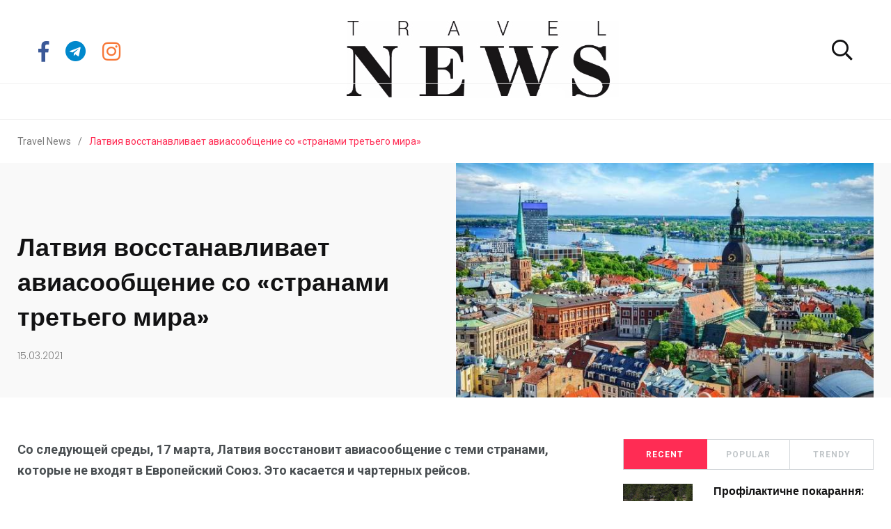

--- FILE ---
content_type: text/html; charset=UTF-8
request_url: https://travelnews.com.ua/latvyya-vosstanavlyvaet-avyasoobshhenye-so-stranamy-tretego-myra/
body_size: 18812
content:
<!doctype html>
<html lang="ru-RU">
<head>
	<meta charset="UTF-8">
	<meta http-equiv="X-UA-Compatible" content="IE=edge">
	<meta name="viewport" content="width=device-width, initial-scale=1.0">
	<link rel="alternate" hreflang="uk" href="https://travelnews.com.ua/" />
	<link rel="profile" href="https://gmpg.org/xfn/11">
	<meta name="agd-partner-manual-verification" />
	<link rel="pingback" href="https://travelnews.com.ua/xmlrpc.php">

<meta name="og:title" content="Латвия восстанавливает авиасообщение со &#171;странами третьего мира&#187; "/>
<meta name="og:url" content="https://travelnews.com.ua/latvyya-vosstanavlyvaet-avyasoobshhenye-so-stranamy-tretego-myra/"/>
<meta name="og:image" content="https://travelnews.com.ua/wp-content/uploads/2021/03/image-11-2.jpg"/>
	<title>Латвия восстанавливает авиасообщение со &#171;странами третьего мира&#187; &#8212; Travel News</title>
<meta name='robots' content='max-image-preview:large' />
<noscript><style>#preloader{display:none;}</style></noscript><link rel='dns-prefetch' href='//fonts.googleapis.com' />
<link rel="alternate" type="application/rss+xml" title="Travel News &raquo; Лента" href="https://travelnews.com.ua/feed/" />
<link rel="alternate" type="application/rss+xml" title="Travel News &raquo; Лента комментариев" href="https://travelnews.com.ua/comments/feed/" />
<link rel="alternate" type="application/rss+xml" title="Travel News &raquo; Лента комментариев к &laquo;Латвия восстанавливает авиасообщение со &#171;странами третьего мира&#187;&raquo;" href="https://travelnews.com.ua/latvyya-vosstanavlyvaet-avyasoobshhenye-so-stranamy-tretego-myra/feed/" />
<script type="text/javascript">
/* <![CDATA[ */
window._wpemojiSettings = {"baseUrl":"https:\/\/s.w.org\/images\/core\/emoji\/15.0.3\/72x72\/","ext":".png","svgUrl":"https:\/\/s.w.org\/images\/core\/emoji\/15.0.3\/svg\/","svgExt":".svg","source":{"concatemoji":"https:\/\/travelnews.com.ua\/wp-includes\/js\/wp-emoji-release.min.js?ver=6.6.2"}};
/*! This file is auto-generated */
!function(i,n){var o,s,e;function c(e){try{var t={supportTests:e,timestamp:(new Date).valueOf()};sessionStorage.setItem(o,JSON.stringify(t))}catch(e){}}function p(e,t,n){e.clearRect(0,0,e.canvas.width,e.canvas.height),e.fillText(t,0,0);var t=new Uint32Array(e.getImageData(0,0,e.canvas.width,e.canvas.height).data),r=(e.clearRect(0,0,e.canvas.width,e.canvas.height),e.fillText(n,0,0),new Uint32Array(e.getImageData(0,0,e.canvas.width,e.canvas.height).data));return t.every(function(e,t){return e===r[t]})}function u(e,t,n){switch(t){case"flag":return n(e,"\ud83c\udff3\ufe0f\u200d\u26a7\ufe0f","\ud83c\udff3\ufe0f\u200b\u26a7\ufe0f")?!1:!n(e,"\ud83c\uddfa\ud83c\uddf3","\ud83c\uddfa\u200b\ud83c\uddf3")&&!n(e,"\ud83c\udff4\udb40\udc67\udb40\udc62\udb40\udc65\udb40\udc6e\udb40\udc67\udb40\udc7f","\ud83c\udff4\u200b\udb40\udc67\u200b\udb40\udc62\u200b\udb40\udc65\u200b\udb40\udc6e\u200b\udb40\udc67\u200b\udb40\udc7f");case"emoji":return!n(e,"\ud83d\udc26\u200d\u2b1b","\ud83d\udc26\u200b\u2b1b")}return!1}function f(e,t,n){var r="undefined"!=typeof WorkerGlobalScope&&self instanceof WorkerGlobalScope?new OffscreenCanvas(300,150):i.createElement("canvas"),a=r.getContext("2d",{willReadFrequently:!0}),o=(a.textBaseline="top",a.font="600 32px Arial",{});return e.forEach(function(e){o[e]=t(a,e,n)}),o}function t(e){var t=i.createElement("script");t.src=e,t.defer=!0,i.head.appendChild(t)}"undefined"!=typeof Promise&&(o="wpEmojiSettingsSupports",s=["flag","emoji"],n.supports={everything:!0,everythingExceptFlag:!0},e=new Promise(function(e){i.addEventListener("DOMContentLoaded",e,{once:!0})}),new Promise(function(t){var n=function(){try{var e=JSON.parse(sessionStorage.getItem(o));if("object"==typeof e&&"number"==typeof e.timestamp&&(new Date).valueOf()<e.timestamp+604800&&"object"==typeof e.supportTests)return e.supportTests}catch(e){}return null}();if(!n){if("undefined"!=typeof Worker&&"undefined"!=typeof OffscreenCanvas&&"undefined"!=typeof URL&&URL.createObjectURL&&"undefined"!=typeof Blob)try{var e="postMessage("+f.toString()+"("+[JSON.stringify(s),u.toString(),p.toString()].join(",")+"));",r=new Blob([e],{type:"text/javascript"}),a=new Worker(URL.createObjectURL(r),{name:"wpTestEmojiSupports"});return void(a.onmessage=function(e){c(n=e.data),a.terminate(),t(n)})}catch(e){}c(n=f(s,u,p))}t(n)}).then(function(e){for(var t in e)n.supports[t]=e[t],n.supports.everything=n.supports.everything&&n.supports[t],"flag"!==t&&(n.supports.everythingExceptFlag=n.supports.everythingExceptFlag&&n.supports[t]);n.supports.everythingExceptFlag=n.supports.everythingExceptFlag&&!n.supports.flag,n.DOMReady=!1,n.readyCallback=function(){n.DOMReady=!0}}).then(function(){return e}).then(function(){var e;n.supports.everything||(n.readyCallback(),(e=n.source||{}).concatemoji?t(e.concatemoji):e.wpemoji&&e.twemoji&&(t(e.twemoji),t(e.wpemoji)))}))}((window,document),window._wpemojiSettings);
/* ]]> */
</script>
<style id='wp-emoji-styles-inline-css' type='text/css'>

	img.wp-smiley, img.emoji {
		display: inline !important;
		border: none !important;
		box-shadow: none !important;
		height: 1em !important;
		width: 1em !important;
		margin: 0 0.07em !important;
		vertical-align: -0.1em !important;
		background: none !important;
		padding: 0 !important;
	}
</style>
<link rel='stylesheet' id='wp-block-library-css' href='https://travelnews.com.ua/wp-includes/css/dist/block-library/style.min.css?ver=6.6.2' type='text/css' media='all' />
<style id='wp-block-library-theme-inline-css' type='text/css'>
.wp-block-audio :where(figcaption){color:#555;font-size:13px;text-align:center}.is-dark-theme .wp-block-audio :where(figcaption){color:#ffffffa6}.wp-block-audio{margin:0 0 1em}.wp-block-code{border:1px solid #ccc;border-radius:4px;font-family:Menlo,Consolas,monaco,monospace;padding:.8em 1em}.wp-block-embed :where(figcaption){color:#555;font-size:13px;text-align:center}.is-dark-theme .wp-block-embed :where(figcaption){color:#ffffffa6}.wp-block-embed{margin:0 0 1em}.blocks-gallery-caption{color:#555;font-size:13px;text-align:center}.is-dark-theme .blocks-gallery-caption{color:#ffffffa6}:root :where(.wp-block-image figcaption){color:#555;font-size:13px;text-align:center}.is-dark-theme :root :where(.wp-block-image figcaption){color:#ffffffa6}.wp-block-image{margin:0 0 1em}.wp-block-pullquote{border-bottom:4px solid;border-top:4px solid;color:currentColor;margin-bottom:1.75em}.wp-block-pullquote cite,.wp-block-pullquote footer,.wp-block-pullquote__citation{color:currentColor;font-size:.8125em;font-style:normal;text-transform:uppercase}.wp-block-quote{border-left:.25em solid;margin:0 0 1.75em;padding-left:1em}.wp-block-quote cite,.wp-block-quote footer{color:currentColor;font-size:.8125em;font-style:normal;position:relative}.wp-block-quote.has-text-align-right{border-left:none;border-right:.25em solid;padding-left:0;padding-right:1em}.wp-block-quote.has-text-align-center{border:none;padding-left:0}.wp-block-quote.is-large,.wp-block-quote.is-style-large,.wp-block-quote.is-style-plain{border:none}.wp-block-search .wp-block-search__label{font-weight:700}.wp-block-search__button{border:1px solid #ccc;padding:.375em .625em}:where(.wp-block-group.has-background){padding:1.25em 2.375em}.wp-block-separator.has-css-opacity{opacity:.4}.wp-block-separator{border:none;border-bottom:2px solid;margin-left:auto;margin-right:auto}.wp-block-separator.has-alpha-channel-opacity{opacity:1}.wp-block-separator:not(.is-style-wide):not(.is-style-dots){width:100px}.wp-block-separator.has-background:not(.is-style-dots){border-bottom:none;height:1px}.wp-block-separator.has-background:not(.is-style-wide):not(.is-style-dots){height:2px}.wp-block-table{margin:0 0 1em}.wp-block-table td,.wp-block-table th{word-break:normal}.wp-block-table :where(figcaption){color:#555;font-size:13px;text-align:center}.is-dark-theme .wp-block-table :where(figcaption){color:#ffffffa6}.wp-block-video :where(figcaption){color:#555;font-size:13px;text-align:center}.is-dark-theme .wp-block-video :where(figcaption){color:#ffffffa6}.wp-block-video{margin:0 0 1em}:root :where(.wp-block-template-part.has-background){margin-bottom:0;margin-top:0;padding:1.25em 2.375em}
</style>
<style id='classic-theme-styles-inline-css' type='text/css'>
/*! This file is auto-generated */
.wp-block-button__link{color:#fff;background-color:#32373c;border-radius:9999px;box-shadow:none;text-decoration:none;padding:calc(.667em + 2px) calc(1.333em + 2px);font-size:1.125em}.wp-block-file__button{background:#32373c;color:#fff;text-decoration:none}
</style>
<style id='global-styles-inline-css' type='text/css'>
:root{--wp--preset--aspect-ratio--square: 1;--wp--preset--aspect-ratio--4-3: 4/3;--wp--preset--aspect-ratio--3-4: 3/4;--wp--preset--aspect-ratio--3-2: 3/2;--wp--preset--aspect-ratio--2-3: 2/3;--wp--preset--aspect-ratio--16-9: 16/9;--wp--preset--aspect-ratio--9-16: 9/16;--wp--preset--color--black: #000000;--wp--preset--color--cyan-bluish-gray: #abb8c3;--wp--preset--color--white: #ffffff;--wp--preset--color--pale-pink: #f78da7;--wp--preset--color--vivid-red: #cf2e2e;--wp--preset--color--luminous-vivid-orange: #ff6900;--wp--preset--color--luminous-vivid-amber: #fcb900;--wp--preset--color--light-green-cyan: #7bdcb5;--wp--preset--color--vivid-green-cyan: #00d084;--wp--preset--color--pale-cyan-blue: #8ed1fc;--wp--preset--color--vivid-cyan-blue: #0693e3;--wp--preset--color--vivid-purple: #9b51e0;--wp--preset--color--light-grayish-magenta: #FF9500;--wp--preset--color--strong-magenta: #FF2C54;--wp--preset--color--very-light-gray: #ffffff;--wp--preset--color--very-dark-gray: #6B7074;--wp--preset--gradient--vivid-cyan-blue-to-vivid-purple: linear-gradient(135deg,rgba(6,147,227,1) 0%,rgb(155,81,224) 100%);--wp--preset--gradient--light-green-cyan-to-vivid-green-cyan: linear-gradient(135deg,rgb(122,220,180) 0%,rgb(0,208,130) 100%);--wp--preset--gradient--luminous-vivid-amber-to-luminous-vivid-orange: linear-gradient(135deg,rgba(252,185,0,1) 0%,rgba(255,105,0,1) 100%);--wp--preset--gradient--luminous-vivid-orange-to-vivid-red: linear-gradient(135deg,rgba(255,105,0,1) 0%,rgb(207,46,46) 100%);--wp--preset--gradient--very-light-gray-to-cyan-bluish-gray: linear-gradient(135deg,rgb(238,238,238) 0%,rgb(169,184,195) 100%);--wp--preset--gradient--cool-to-warm-spectrum: linear-gradient(135deg,rgb(74,234,220) 0%,rgb(151,120,209) 20%,rgb(207,42,186) 40%,rgb(238,44,130) 60%,rgb(251,105,98) 80%,rgb(254,248,76) 100%);--wp--preset--gradient--blush-light-purple: linear-gradient(135deg,rgb(255,206,236) 0%,rgb(152,150,240) 100%);--wp--preset--gradient--blush-bordeaux: linear-gradient(135deg,rgb(254,205,165) 0%,rgb(254,45,45) 50%,rgb(107,0,62) 100%);--wp--preset--gradient--luminous-dusk: linear-gradient(135deg,rgb(255,203,112) 0%,rgb(199,81,192) 50%,rgb(65,88,208) 100%);--wp--preset--gradient--pale-ocean: linear-gradient(135deg,rgb(255,245,203) 0%,rgb(182,227,212) 50%,rgb(51,167,181) 100%);--wp--preset--gradient--electric-grass: linear-gradient(135deg,rgb(202,248,128) 0%,rgb(113,206,126) 100%);--wp--preset--gradient--midnight: linear-gradient(135deg,rgb(2,3,129) 0%,rgb(40,116,252) 100%);--wp--preset--font-size--small: 12px;--wp--preset--font-size--medium: 20px;--wp--preset--font-size--large: 36px;--wp--preset--font-size--x-large: 42px;--wp--preset--font-size--normal: 16px;--wp--preset--font-size--huge: 50px;--wp--preset--spacing--20: 0.44rem;--wp--preset--spacing--30: 0.67rem;--wp--preset--spacing--40: 1rem;--wp--preset--spacing--50: 1.5rem;--wp--preset--spacing--60: 2.25rem;--wp--preset--spacing--70: 3.38rem;--wp--preset--spacing--80: 5.06rem;--wp--preset--shadow--natural: 6px 6px 9px rgba(0, 0, 0, 0.2);--wp--preset--shadow--deep: 12px 12px 50px rgba(0, 0, 0, 0.4);--wp--preset--shadow--sharp: 6px 6px 0px rgba(0, 0, 0, 0.2);--wp--preset--shadow--outlined: 6px 6px 0px -3px rgba(255, 255, 255, 1), 6px 6px rgba(0, 0, 0, 1);--wp--preset--shadow--crisp: 6px 6px 0px rgba(0, 0, 0, 1);}:where(.is-layout-flex){gap: 0.5em;}:where(.is-layout-grid){gap: 0.5em;}body .is-layout-flex{display: flex;}.is-layout-flex{flex-wrap: wrap;align-items: center;}.is-layout-flex > :is(*, div){margin: 0;}body .is-layout-grid{display: grid;}.is-layout-grid > :is(*, div){margin: 0;}:where(.wp-block-columns.is-layout-flex){gap: 2em;}:where(.wp-block-columns.is-layout-grid){gap: 2em;}:where(.wp-block-post-template.is-layout-flex){gap: 1.25em;}:where(.wp-block-post-template.is-layout-grid){gap: 1.25em;}.has-black-color{color: var(--wp--preset--color--black) !important;}.has-cyan-bluish-gray-color{color: var(--wp--preset--color--cyan-bluish-gray) !important;}.has-white-color{color: var(--wp--preset--color--white) !important;}.has-pale-pink-color{color: var(--wp--preset--color--pale-pink) !important;}.has-vivid-red-color{color: var(--wp--preset--color--vivid-red) !important;}.has-luminous-vivid-orange-color{color: var(--wp--preset--color--luminous-vivid-orange) !important;}.has-luminous-vivid-amber-color{color: var(--wp--preset--color--luminous-vivid-amber) !important;}.has-light-green-cyan-color{color: var(--wp--preset--color--light-green-cyan) !important;}.has-vivid-green-cyan-color{color: var(--wp--preset--color--vivid-green-cyan) !important;}.has-pale-cyan-blue-color{color: var(--wp--preset--color--pale-cyan-blue) !important;}.has-vivid-cyan-blue-color{color: var(--wp--preset--color--vivid-cyan-blue) !important;}.has-vivid-purple-color{color: var(--wp--preset--color--vivid-purple) !important;}.has-black-background-color{background-color: var(--wp--preset--color--black) !important;}.has-cyan-bluish-gray-background-color{background-color: var(--wp--preset--color--cyan-bluish-gray) !important;}.has-white-background-color{background-color: var(--wp--preset--color--white) !important;}.has-pale-pink-background-color{background-color: var(--wp--preset--color--pale-pink) !important;}.has-vivid-red-background-color{background-color: var(--wp--preset--color--vivid-red) !important;}.has-luminous-vivid-orange-background-color{background-color: var(--wp--preset--color--luminous-vivid-orange) !important;}.has-luminous-vivid-amber-background-color{background-color: var(--wp--preset--color--luminous-vivid-amber) !important;}.has-light-green-cyan-background-color{background-color: var(--wp--preset--color--light-green-cyan) !important;}.has-vivid-green-cyan-background-color{background-color: var(--wp--preset--color--vivid-green-cyan) !important;}.has-pale-cyan-blue-background-color{background-color: var(--wp--preset--color--pale-cyan-blue) !important;}.has-vivid-cyan-blue-background-color{background-color: var(--wp--preset--color--vivid-cyan-blue) !important;}.has-vivid-purple-background-color{background-color: var(--wp--preset--color--vivid-purple) !important;}.has-black-border-color{border-color: var(--wp--preset--color--black) !important;}.has-cyan-bluish-gray-border-color{border-color: var(--wp--preset--color--cyan-bluish-gray) !important;}.has-white-border-color{border-color: var(--wp--preset--color--white) !important;}.has-pale-pink-border-color{border-color: var(--wp--preset--color--pale-pink) !important;}.has-vivid-red-border-color{border-color: var(--wp--preset--color--vivid-red) !important;}.has-luminous-vivid-orange-border-color{border-color: var(--wp--preset--color--luminous-vivid-orange) !important;}.has-luminous-vivid-amber-border-color{border-color: var(--wp--preset--color--luminous-vivid-amber) !important;}.has-light-green-cyan-border-color{border-color: var(--wp--preset--color--light-green-cyan) !important;}.has-vivid-green-cyan-border-color{border-color: var(--wp--preset--color--vivid-green-cyan) !important;}.has-pale-cyan-blue-border-color{border-color: var(--wp--preset--color--pale-cyan-blue) !important;}.has-vivid-cyan-blue-border-color{border-color: var(--wp--preset--color--vivid-cyan-blue) !important;}.has-vivid-purple-border-color{border-color: var(--wp--preset--color--vivid-purple) !important;}.has-vivid-cyan-blue-to-vivid-purple-gradient-background{background: var(--wp--preset--gradient--vivid-cyan-blue-to-vivid-purple) !important;}.has-light-green-cyan-to-vivid-green-cyan-gradient-background{background: var(--wp--preset--gradient--light-green-cyan-to-vivid-green-cyan) !important;}.has-luminous-vivid-amber-to-luminous-vivid-orange-gradient-background{background: var(--wp--preset--gradient--luminous-vivid-amber-to-luminous-vivid-orange) !important;}.has-luminous-vivid-orange-to-vivid-red-gradient-background{background: var(--wp--preset--gradient--luminous-vivid-orange-to-vivid-red) !important;}.has-very-light-gray-to-cyan-bluish-gray-gradient-background{background: var(--wp--preset--gradient--very-light-gray-to-cyan-bluish-gray) !important;}.has-cool-to-warm-spectrum-gradient-background{background: var(--wp--preset--gradient--cool-to-warm-spectrum) !important;}.has-blush-light-purple-gradient-background{background: var(--wp--preset--gradient--blush-light-purple) !important;}.has-blush-bordeaux-gradient-background{background: var(--wp--preset--gradient--blush-bordeaux) !important;}.has-luminous-dusk-gradient-background{background: var(--wp--preset--gradient--luminous-dusk) !important;}.has-pale-ocean-gradient-background{background: var(--wp--preset--gradient--pale-ocean) !important;}.has-electric-grass-gradient-background{background: var(--wp--preset--gradient--electric-grass) !important;}.has-midnight-gradient-background{background: var(--wp--preset--gradient--midnight) !important;}.has-small-font-size{font-size: var(--wp--preset--font-size--small) !important;}.has-medium-font-size{font-size: var(--wp--preset--font-size--medium) !important;}.has-large-font-size{font-size: var(--wp--preset--font-size--large) !important;}.has-x-large-font-size{font-size: var(--wp--preset--font-size--x-large) !important;}
:where(.wp-block-post-template.is-layout-flex){gap: 1.25em;}:where(.wp-block-post-template.is-layout-grid){gap: 1.25em;}
:where(.wp-block-columns.is-layout-flex){gap: 2em;}:where(.wp-block-columns.is-layout-grid){gap: 2em;}
:root :where(.wp-block-pullquote){font-size: 1.5em;line-height: 1.6;}
</style>
<link rel='stylesheet' id='font-awesome-css' href='https://travelnews.com.ua/wp-content/themes/papr/assets/css/fontawesome-all.min.css?ver=1.1.1' type='text/css' media='all' />
<link crossorigin="anonymous" rel='stylesheet' id='papr-fonts-css' href='https://fonts.googleapis.com/css?family=Poppins%3A300%2C300i%2C400%2C400i%2C500%2C500i%2C600%2C600i%2C700%2C700i%2C800%2C800i%2C900%7CRoboto%3A300%2C300i%2C400%2C400i%2C500%2C500i%2C700%2C700i%2C900%2C900&#038;subset=latin%2Clatin-ext&#038;ver=6.6.2' type='text/css' media='all' />
<link rel='stylesheet' id='plyr-css' href='https://travelnews.com.ua/wp-content/themes/papr/assets/css/plyr.css?ver=1.1.1' type='text/css' media='all' />
<link rel='stylesheet' id='font-iconfont-css' href='https://travelnews.com.ua/wp-content/themes/papr/assets/css/iconfont.css?ver=1.1.1' type='text/css' media='all' />
<link rel='stylesheet' id='animate-css' href='https://travelnews.com.ua/wp-content/themes/papr/assets/css/animate.css?ver=1.1.1' type='text/css' media='all' />
<link rel='stylesheet' id='bootstrap-css' href='https://travelnews.com.ua/wp-content/themes/papr/assets/css/bootstrap.min.css?ver=1.1.1' type='text/css' media='all' />
<link rel='stylesheet' id='axil-style-css' href='https://travelnews.com.ua/wp-content/themes/papr/assets/css/style.css?ver=1.1.1' type='text/css' media='all' />
<style id='papr-dynamic-inline-css' type='text/css'>
.papr-container {padding-top:0px;}.papr-container {padding-bottom:0px;}
</style>
<style id='rocket-lazyload-inline-css' type='text/css'>
.rll-youtube-player{position:relative;padding-bottom:56.23%;height:0;overflow:hidden;max-width:100%;}.rll-youtube-player:focus-within{outline: 2px solid currentColor;outline-offset: 5px;}.rll-youtube-player iframe{position:absolute;top:0;left:0;width:100%;height:100%;z-index:100;background:0 0}.rll-youtube-player img{bottom:0;display:block;left:0;margin:auto;max-width:100%;width:100%;position:absolute;right:0;top:0;border:none;height:auto;-webkit-transition:.4s all;-moz-transition:.4s all;transition:.4s all}.rll-youtube-player img:hover{-webkit-filter:brightness(75%)}.rll-youtube-player .play{height:100%;width:100%;left:0;top:0;position:absolute;background:url(https://travelnews.com.ua/wp-content/plugins/wp-rocket/assets/img/youtube.png) no-repeat center;background-color: transparent !important;cursor:pointer;border:none;}.wp-embed-responsive .wp-has-aspect-ratio .rll-youtube-player{position:absolute;padding-bottom:0;width:100%;height:100%;top:0;bottom:0;left:0;right:0}
</style>
<script type="text/javascript" src="https://travelnews.com.ua/wp-content/themes/papr/assets/js/popper.js?ver=1.1.1" id="popper-js"></script>
<script type="text/javascript" src="https://travelnews.com.ua/wp-includes/js/jquery/jquery.min.js?ver=3.7.1" id="jquery-core-js"></script>
<script type="text/javascript" src="https://travelnews.com.ua/wp-includes/js/jquery/jquery-migrate.min.js?ver=3.4.1" id="jquery-migrate-js"></script>
<link rel="https://api.w.org/" href="https://travelnews.com.ua/wp-json/" /><link rel="alternate" title="JSON" type="application/json" href="https://travelnews.com.ua/wp-json/wp/v2/posts/11323" /><link rel="EditURI" type="application/rsd+xml" title="RSD" href="https://travelnews.com.ua/xmlrpc.php?rsd" />
<meta name="generator" content="WordPress 6.6.2" />
<link rel="canonical" href="https://travelnews.com.ua/latvyya-vosstanavlyvaet-avyasoobshhenye-so-stranamy-tretego-myra/" />
<link rel='shortlink' href='https://travelnews.com.ua/?p=11323' />
<link rel="alternate" title="oEmbed (JSON)" type="application/json+oembed" href="https://travelnews.com.ua/wp-json/oembed/1.0/embed?url=https%3A%2F%2Ftravelnews.com.ua%2Flatvyya-vosstanavlyvaet-avyasoobshhenye-so-stranamy-tretego-myra%2F" />
<link rel="alternate" title="oEmbed (XML)" type="text/xml+oembed" href="https://travelnews.com.ua/wp-json/oembed/1.0/embed?url=https%3A%2F%2Ftravelnews.com.ua%2Flatvyya-vosstanavlyvaet-avyasoobshhenye-so-stranamy-tretego-myra%2F&#038;format=xml" />
<meta name="generator" content="Redux 4.4.18" />        <!--Customizer CSS-->
        <style type="text/css">

            /* Body */
                        /* Link */
                        /* Link Hover */
                        /* Meta */
                        /* Meta Hover */
                        /* Meta Link Hover */
                        /* Meta Hover Dark Section */
            

            /************************************************************************************
             * Header Top Bar
             ************************************************************************************/
            /* Background Color */
                        /* Body Color */
                        /* Link Color */
                        /* Link Hover Color */
                        /************************************************************************************
             * Header
             ************************************************************************************/
            /* Background Color */
                        /* Link Color */
                                    /* Link Hover Color */
                        
            /************************************************************************************
             * General 
             ************************************************************************************/
            /* Primary [#ff2c54] */
                        /* Heading */
                        /* Heading Hover */
                                    /* Heading Hover Color Dark Section */
                        

            /************************************************************************************
             * Footer 
             ************************************************************************************/
            /* Background Color */
                        /* Footer Heading Color */
                        /* Footer Body Color */
                        /* Footer Link Color */
                        /* Footer Link Hover Color */
                        /* Footer Bottom Border top Color */
            
        </style>
        <!--/Customizer CSS-->
        <link rel="amphtml" href="https://travelnews.com.ua/latvyya-vosstanavlyvaet-avyasoobshhenye-so-stranamy-tretego-myra/amp/"><noscript><style id="rocket-lazyload-nojs-css">.rll-youtube-player, [data-lazy-src]{display:none !important;}</style></noscript>	<!-- Global site tag (gtag.js) - Google Analytics -->
<script async src="https://www.googletagmanager.com/gtag/js?id=UA-114195988-2"></script>
<script data-ad-client="ca-pub-5166695028662855" async src="https://pagead2.googlesyndication.com/pagead/js/adsbygoogle.js"></script>
<script>
  window.dataLayer = window.dataLayer || [];
  function gtag(){dataLayer.push(arguments);}
  gtag('js', new Date());

  gtag('config', 'UA-114195988-2');
</script>
<script charset="UTF-8" src="//web.webpushs.com/js/push/ffe04c2ffc5235e23643ed2efa026c01_1.js" async></script>
<script src="//fbstore.sendpulse.com/loader.js" data-sp-widget-id="eb70b6df-956c-4bc7-965f-c0301ef8f175" async></script>

<script data-ad-client="ca-pub-6796230159368568" async src="https://pagead2.googlesyndication.com/pagead/js/adsbygoogle.js"></script>

</head>
<body class="post-template-default single single-post postid-11323 single-format-standard wp-embed-responsive  has-sidebar right-sidebar axil-sticky-menu menu-open-hover elementor-default elementor-kit-15626">
    	<div class="wrp">
	
		<!-- Main contents -->
        <main class="main-content ">
        
		


<!-- Header starts -->
<div id="page" class="papr-main-content">

    <div class="side-nav ">
    <div class="side-nav-inner nicescroll-container">
                <!-- End of .side-nav-search-form -->
        <div class="side-nav-content">
            <div class="row">
                                <!-- End of  .col-md-6 -->
                                    <div class="col-lg-6">
                        <div class="axil-contact-info-inner">
                                                            <h5 class="m-b-xs-10"> Контактна інформація </h5>
                            
                            <div class="axil-contact-info">
                                <address class="address">
                                                                            <p class="m-b-xs-30 mid grey-dark-three">04050, Україна, м.Київ <br> метро Лукьянівська <br>вул. Юрія Ільєнко 5б</p>
                                                                                                                    <div class="h5 m-b-xs-5"> Зв'язок з нами </div>
                                                                                                                <div>
                                            <a class="tel" href="tel:0444619050"><i
                                                        class="fas fa-phone"></i>(044) 461 90 50                                            </a>
                                        </div>
                                                                                                                                                        <div>
                                            <a class="tel"
                                               href="mailto:info@travelnews.com.ua"><i
                                                        class="fas fa-envelope"></i>info@travelnews.com.ua                                            </a>
                                        </div>
                                        
                                </address>
                                <!-- End of address -->
                                                                    <div class="contact-social-share m-t-xs-35">
                                                                                    <div class="axil-social-title h5"> Наші соцмережі </div>
                                                                                <ul class="social-share social-share__with-bg">
                                                                                            <li><a href="https://www.facebook.com/travelnewsukraine/"
                                                       target="_blank"><i
                                                                class="fab fa-facebook-f"></i></a>
                                                </li>
                                                                                            <li><a href="#"
                                                       target="_blank"><i
                                                                class="fab fa-linkedin-in"></i></a>
                                                </li>
                                                                                            <li><a href="https://www.instagram.com/travelnews_ukraine/"
                                                       target="_blank"><i
                                                                class="fab fa-instagram"></i></a>
                                                </li>
                                                                                    </ul>
                                    </div>
                                                                <!-- End of .contact-shsdf -->
                            </div>
                            <!-- End of .axil-contact-info -->
                        </div>
                        <!-- End of .axil-contact-info-inner -->
                    </div>
                            </div>
            <!-- End of .row -->
        </div>
    </div>
    <!-- End of .side-nav-inner -->
    <div class="close-sidenav-wrap">
        <div class="close-sidenav" id="close-sidenav">
            <div></div>
            <div></div>
        </div>
    </div>
</div>
<!-- End of .side-nav -->    <header class="page-header">
        

<div class="navbar bg-grey-light-three navbar__style-three axil-header axil-header-five">
    <div class="container-fluid p-l-md-30 p-r-md-30">
        <div class="navbar-inner justify-content-between ">
            <div class="container">
                
                <div class="logo_block">
                    <div class="soc d66">


                        <a href="https://www.facebook.com/travelnewsukraine/" target="_blank"><i class="fb fab fa-facebook-f"></i></a>
                        <a href="https://t.me/travelnewsua" target="_blank"><i class="tg fab fa-telegram"></i></a>
                        <a href="https://www.instagram.com/travelnews_ukraine/" target="_blank"><i class="inst fab fa-instagram"></i></a>


                    </div>
                    <div class="brand-logo-container center">
                        <a class="site-logo" href="https://travelnews.com.ua/">
                            <img class="brand-logo ff" src="https://travelnews.com.ua/wp-content/uploads/2019/12/logo.jpg" alt="Travel News">
                        </a>
                        <span></span>
                        <script>
                            let langs = location.href;
                            if (langs == 'https://travelnews.com.ua/ru/') {
                                jQuery('.brand-logo-container span').html('интернет-издание о путешествиях');
                            }
                            if (langs == 'https://travelnews.com.ua/') {
                                jQuery('.brand-logo-container span').html('iнтернет-видання про подорожi');
                            }

                        </script>

                    </div>
                    <div class="lang">
                                                <form id="search" action="https://travelnews.com.ua/" class="navbar-search" method="GET">
                            <div class="search-field">
                                <input type="text" class="navbar-search-field" name="s" placeholder="Search ..." value="">
                                <button class="navbar-search-btn" type="submit"><i class="fal fa-search"></i></button>
                            </div>
                            <!-- End of .search-field -->
                            <a href="#" class="navbar-search-close"><i class="fal fa-times"></i></a>
                        </form>
                        <!-- End of .navbar-search -->
                        <a href="#" class="nav-search-field-toggler" data-toggle="nav-search-feild"><i class="far fa-search"></i></a>
                                                

                    </div>
                    <!-- End of .brand-logo-container -->

                </div>
            </div>
            <!-- End of .brand-logo-container -->

            <div id="axil-navigation" class="main-navigation main-nav-wrapper">
                            </div>
            <div class="navbar-extra-features">
                                <form id="search" action="https://travelnews.com.ua/" class="navbar-search" method="GET">
                    <div class="search-field">
                        <input type="text" class="navbar-search-field" name="s" placeholder="Search ..." value="">
                        <button class="navbar-search-btn" type="submit"><i class="fal fa-search"></i></button>
                    </div>
                    <!-- End of .search-field -->
                    <a href="#" class="navbar-search-close"><i class="fal fa-times"></i></a>
                </form>
                <!-- End of .navbar-search -->
                <a href="#" class="nav-search-field-toggler" data-toggle="nav-search-feild"><i class="far fa-search"></i></a>
                                                                                <a href="#" class="side-nav-toggler" id="side-nav-toggler">
                    <span></span>
                    <span></span>
                    <span></span>
                </a>
                            </div>
            <!-- End of .main-nav-toggler -->
            <!-- End of .navbar-extra-features -->
            <div class="main-nav-toggler d-block d-lg-none" id="main-nav-toggler">
                <div class="toggler-inner">
                    <span></span>
                    <span></span>
                    <span></span>
                </div>
            </div>
            <!-- End of .main-nav-toggler -->
        </div>
        <!-- End of .navbar-inner -->
    </div>
    <!-- End of .container -->
</div>
    </header>
    <div class="papr-container-main">
        			<div class="breadcrumb-wrapper">
			<div class="container">
				<nav aria-label="breadcrumb"><!-- Breadcrumb NavXT 7.3.1 -->
<span property="itemListElement" typeof="ListItem"><a property="item" typeof="WebPage" title="Перейти к Travel News." href="https://travelnews.com.ua" class="home" ><span property="name">Travel News</span></a><meta property="position" content="1"></span><span class="dvdr"> / </span><span class="post post-post current-item">Латвия восстанавливает авиасообщение со &#171;странами третьего мира&#187;</span></nav>
			</div>			
		</div>	

	<!-- Banner starts -->
	<section class="banner banner__default bg-grey-light-three">
		<div class="container">
			<div class="row align-items-center">
				<div class="col-lg-12">
					<div class="post-title-wrapper">
						<h1 class="m-b-xs-0 axil-post-title hover-line">Латвия восстанавливает авиасообщение со &#171;странами третьего мира&#187;</h1>
					</div>
					<!-- End of .post-title-wrapper -->
				</div>
				<!-- End of .col-lg-8 -->
			</div>
		</div>
		<!-- End of .container -->
	</section>
	<!-- End of .banner -->


<div class="papr-container">
            <!-- Banner starts -->
<section class="banner__single-post bg-grey-light-three banner-single-2 banner__standard">
    <div class="container">
        <div class="row align-items-center">
            <div class="col-lg-6">
                <div class="post-title-wrapper">
                    <div class="btn-group">
                                                                                            </div>
                    <h1 class="m-t-xs-20 m-b-xs-0 axil-post-title hover-line">Латвия восстанавливает авиасообщение со &#171;странами третьего мира&#187;</h1>
                            <div class="post-metas banner-post-metas m-t-xs-20">
            <ul class="axil-post-meta list-inline">
                                                    <li><i class="dot">.</i> <span class="published updated">15.03.2021</span></li>
                                                                                    <li><span class="post-meta-view  high"><i class="feather icon-activity"></i> 315 Views</span> </li>
                                            </ul>
        </div>
                        </div>
            </div>
            <div class="col-lg-6">
                              
            <img class="img-fluid" src="https://travelnews.com.ua/wp-content/uploads/2021/03/image-11-2.jpg" alt="">  
                   </div>
        </div>
        <!-- End of .row -->
    </div>
    <!-- End of .container -->
</section>
<!-- End of .banner -->


<!-- post-details starts -->
<div class="post-single-wrapper p-t-xs-60">
    <div class="container">

                <div class="row">
                        <div class="col-xl-8 axil-main">
                <article class="post-details">
                    <p id="newsAnnotation"><strong>Со следующей среды, 17 марта, Латвия восстановит авиасообщение с теми странами, которые не входят в Европейский Союз. Это касается и чартерных рейсов.</strong></p>
<div style="float:right;margin:0 0 10px 15px;">
<script async src="https://pagead2.googlesyndication.com/pagead/js/adsbygoogle.js"></script><br />
<ins class="adsbygoogle"
     style="display:block"
     data-ad-format="fluid"
     data-ad-layout-key="-dm-2p+pn-pa-13d"
     data-ad-client="ca-pub-6796230159368568"
     data-ad-slot="3149564215"></ins><br />
<script>
     (adsbygoogle = window.adsbygoogle || []).push({});
</script>
</div>
<div id="newsSummary">
<p>Полеты в и из стран, не входящих в ЕС, запрещены с марта 2020 года, за исключением короткого периода в и из Грузии в конце прошлого лета и осенью.</p>
</div>
<p><img fetchpriority="high" decoding="async" class="alignnone wp-image-11320 size-full" src="https://travelnews.com.ua/wp-content/uploads/2021/03/image-11-2.jpg" alt="" width="660" height="371" srcset="https://travelnews.com.ua/wp-content/uploads/2021/03/image-11-2.jpg 660w, https://travelnews.com.ua/wp-content/uploads/2021/03/image-11-2-300x169.jpg 300w" sizes="(max-width: 660px) 100vw, 660px" /></p>
<p>Однако к 6 апрелю на территории страны еще будет действовать чрезвычайное положение, поэтому запрет на поездки без уважительной причины – остается в силе.</p>
<p>В этот период в Латвию не смогут въезжать граждане из стран Европейского союза, Европейской экономической зоны, Швейцарии и Великобритании, <strong>за исключением таких случаев</strong> как работа, учеба, воссоединение семей, медицинские услуги, транзит или сопровождение несовершеннолетних, возвращение на место проживания или посещение похорон.</p>
<p>Отмечается, что перевозчик обязан проверять, предоставил ли человек подтверждения цели посещения страны. Также документ необходимо будет предъявить по требованию полиции или Государственной пограничной службы.</p>
<p>В то же время Министерство транспорта (MoU) отмечает, что поправки необходимы, поскольку другие страны, включая Эстонию и Литву, позволяют пассажирским воздушным транспортам осуществлять полеты в третьи страны и обратно.</p>
<p>&nbsp;</p>
<p>&nbsp;</p>
                </article>
                                                                <div id="comments" class="comments-section">
    
    
        <div class="reply-separator"></div>
    	<div id="respond" class="comment-respond">
		<h3 id="reply-title" class="comment-reply-title">Добавить комментарий <small><a rel="nofollow" id="cancel-comment-reply-link" href="/latvyya-vosstanavlyvaet-avyasoobshhenye-so-stranamy-tretego-myra/#respond" style="display:none;">Отменить ответ</a></small></h3><form action="https://travelnews.com.ua/wp-comments-post.php" method="post" id="commentform" class="comment-form"><p class="comment-notes"><span id="email-notes">Ваш адрес email не будет опубликован.</span> <span class="required-field-message">Обязательные поля помечены <span class="required">*</span></span></p><div class="row"><div class="col-md-12"><div class="form-group comment-form-comment"><label for="comment">Comment<span>*</span></label><textarea id="comment" name="comment" required class="textarea axil-form-control" rows="5" cols="40"></textarea></div></div></div><div class="row"><div class="col-sm-4"><div class="form-group comment-form-author"><label for="author">Name<span>*</span></label><input type="text" id="author" name="author" value=""  class="axil-form-control" required></div></div>
<div class="col-sm-4 comment-form-email"><div class="form-group"><label for="email">Email<span>*</span></label><input id="email" name="email" type="email" value="" class="axil-form-control" required></div></div>
<div class="col-sm-4 comment-form-website"><div class="form-group"><label for="website">Website</label><input id="website" name="website" type="text" value="" class="axil-form-control"></div></div></div>
<p class="comment-form-cookies-consent"><input id="wp-comment-cookies-consent" name="wp-comment-cookies-consent" type="checkbox" value="yes" /> <label for="wp-comment-cookies-consent">Сохранить моё имя, email и адрес сайта в этом браузере для последующих моих комментариев.</label></p>
<div class="row"><div class="col-md-12"><div class="form-group form-submit"><input name="submit" type="submit" id="submit" class="btn btn-primary" value="Отправить комментарий" /> <input type='hidden' name='comment_post_ID' value='11323' id='comment_post_ID' />
<input type='hidden' name='comment_parent' id='comment_parent' value='0' />
</div></div></div><p style="display: none !important;" class="akismet-fields-container" data-prefix="ak_"><label>&#916;<textarea name="ak_hp_textarea" cols="45" rows="8" maxlength="100"></textarea></label><input type="hidden" id="ak_js_1" name="ak_js" value="94"/><script>document.getElementById( "ak_js_1" ).setAttribute( "value", ( new Date() ).getTime() );</script></p></form>	</div><!-- #respond -->
	</div>                <a href="https://travelnews.com.ua/pilot-vyzhyv-pislya-aviakatastrofy-ta-misyacz-blukav-dzhunglyamy/" rel="next"></a><a href="https://travelnews.com.ua/skyup-anonsuvav-poloty-do-stambulu-shhe-z-dvoh-ukrayinskyh-mist/" rel="prev"></a>        <div class="row  post-navigation-wrapper m-b-xs-60">
                            <div class="col-lg-6 col-md-6 col-sm-12 col-12">
                    <div class="post-navigation" style="background-image: url(https://travelnews.com.ua/wp-content/uploads/2021/03/image-14-1.jpg)">
                        <div class="post-nav-content">
                            <a href="https://travelnews.com.ua/skyup-anonsuvav-poloty-do-stambulu-shhe-z-dvoh-ukrayinskyh-mist/" class="prev-post">
                                <i class="feather icon-chevron-left"></i>Previous Post                            </a>
                            <h3>
                                <a href="https://travelnews.com.ua/skyup-anonsuvav-poloty-do-stambulu-shhe-z-dvoh-ukrayinskyh-mist/">SkyUp анонсував польоти до Стамбулу ще з двох українських міст</a>
                            </h3>
                        </div>
                    </div>
                </div>
                                        <div class="col-lg-6 col-md-6 col-sm-12 col-12">
                    <div class="post-navigation text-right" style="background-image: url(https://travelnews.com.ua/wp-content/uploads/2021/03/image-12-2.jpg)">
                        <div class="post-nav-content">
                            <a href="https://travelnews.com.ua/pilot-vyzhyv-pislya-aviakatastrofy-ta-misyacz-blukav-dzhunglyamy/" class="next-post">
                                Next Post<i class="feather icon-chevron-right"></i>
                            </a>
                            <h3>
                                <a href="https://travelnews.com.ua/pilot-vyzhyv-pislya-aviakatastrofy-ta-misyacz-blukav-dzhunglyamy/">Пілот вижив після авіакатастрофи та місяць блукав джунглями</a>
                            </h3>
                        </div>
                    </div>
                </div>
                    </div>

    
            </div>
            <div class="col-xl-4 axil-sidebar">
	<aside class="axil-main-sidebar">
				
            <div id="axil-tabbed-recent-widget-1" class="widget tabbed widgets-sidebar">            <div class="post-widget sidebar-post-widget m-b-xs-30">
                <ul class="nav nav-pills row no-gutters">

                                            <li class="nav-item col">
                            <a class="nav-link active"
                               href="#recent-post-1"
                               data-toggle="pill"
                            >Recent</a>
                        </li>
                                            <li class="nav-item col">
                            <a class="nav-link "
                               href="#recent-post-2"
                               data-toggle="pill"
                            >Popular</a>
                        </li>
                                            <li class="nav-item col">
                            <a class="nav-link "
                               href="#recent-post-3"
                               data-toggle="pill"
                            >Trendy</a>
                        </li>
                    
                </ul>

                <div class="tab-content">
                                            <div class="tab-pane fade active show" id="recent-post-1">
                            <div class="content">

                                                                    <div class="media post-block post-block__small">
                                                                                    <a href="https://travelnews.com.ua/profilaktichne-pokarannya-turistku-shho-blizko-pidijshla-do-termalnih-dzherel-uvyaznili-na-7-dib/" class="align-self-center">
                                                <img width="150" height="150" src="https://travelnews.com.ua/wp-content/uploads/2021/09/image-3-150x150.jpg" class="m-r-xs-30 wp-post-image" alt="" decoding="async" srcset="https://travelnews.com.ua/wp-content/uploads/2021/09/image-3-150x150.jpg 150w, https://travelnews.com.ua/wp-content/uploads/2021/09/image-3-400x400.jpg 400w" sizes="(max-width: 150px) 100vw, 150px" />                                            </a>
                                                                                <div class="media-body">
                                            <div class="post-cat-group">
                                                                                            </div>

                                            <h4 class="axil-post-title hover-line hover-line"><a
                                                        href="https://travelnews.com.ua/profilaktichne-pokarannya-turistku-shho-blizko-pidijshla-do-termalnih-dzherel-uvyaznili-na-7-dib/">Профілактичне покарання: туристку, що близько підійшла до термальних джерел, ув&#8217;язнили на 7 діб</a></h4>
                                            <div class="post-metas">
                                                <ul class="list-inline">
                                                    <li>By &nbsp;</li>

                                                </ul>
                                            </div>
                                        </div>
                                    </div>
                                    <!-- End of .post-block -->
                                                                    <div class="media post-block post-block__small">
                                                                                    <a href="https://travelnews.com.ua/testuvannya-v-turechchini-stanut-obovyazkovimi-koli-pochnut-diyati-obmezhennya/" class="align-self-center">
                                                <img width="150" height="150" src="https://travelnews.com.ua/wp-content/uploads/2021/09/image-1-150x150.jpg" class="m-r-xs-30 wp-post-image" alt="" decoding="async" srcset="https://travelnews.com.ua/wp-content/uploads/2021/09/image-1-150x150.jpg 150w, https://travelnews.com.ua/wp-content/uploads/2021/09/image-1-400x400.jpg 400w" sizes="(max-width: 150px) 100vw, 150px" />                                            </a>
                                                                                <div class="media-body">
                                            <div class="post-cat-group">
                                                                                            </div>

                                            <h4 class="axil-post-title hover-line hover-line"><a
                                                        href="https://travelnews.com.ua/testuvannya-v-turechchini-stanut-obovyazkovimi-koli-pochnut-diyati-obmezhennya/">Тестування в Туреччині стануть обов&#8217;язковими: коли почнуть діяти обмеження</a></h4>
                                            <div class="post-metas">
                                                <ul class="list-inline">
                                                    <li>By &nbsp;</li>

                                                </ul>
                                            </div>
                                        </div>
                                    </div>
                                    <!-- End of .post-block -->
                                                                    <div class="media post-block post-block__small">
                                                                                    <a href="https://travelnews.com.ua/shosta-versiya-oficzijnij-sajt-ukra%d1%97ni-zagovoriv-kitajskoyu/" class="align-self-center">
                                                <img width="150" height="150" src="https://travelnews.com.ua/wp-content/uploads/2021/09/image-2-150x150.jpg" class="m-r-xs-30 wp-post-image" alt="" decoding="async" srcset="https://travelnews.com.ua/wp-content/uploads/2021/09/image-2-150x150.jpg 150w, https://travelnews.com.ua/wp-content/uploads/2021/09/image-2-400x400.jpg 400w" sizes="(max-width: 150px) 100vw, 150px" />                                            </a>
                                                                                <div class="media-body">
                                            <div class="post-cat-group">
                                                                                            </div>

                                            <h4 class="axil-post-title hover-line hover-line"><a
                                                        href="https://travelnews.com.ua/shosta-versiya-oficzijnij-sajt-ukra%d1%97ni-zagovoriv-kitajskoyu/">Шоста версія: офіційний сайт України &#171;заговорив&#187; китайською</a></h4>
                                            <div class="post-metas">
                                                <ul class="list-inline">
                                                    <li>By &nbsp;</li>

                                                </ul>
                                            </div>
                                        </div>
                                    </div>
                                    <!-- End of .post-block -->
                                                                    <div class="media post-block post-block__small">
                                                                                    <a href="https://travelnews.com.ua/skyup-zminiv-umovi-bezkoshtovnogo-viboru-misczya-zavchasno-dlya-deyakih-pasazhiriv/" class="align-self-center">
                                                <img width="150" height="150" src="https://travelnews.com.ua/wp-content/uploads/2021/09/image-150x150.jpg" class="m-r-xs-30 wp-post-image" alt="" decoding="async" srcset="https://travelnews.com.ua/wp-content/uploads/2021/09/image-150x150.jpg 150w, https://travelnews.com.ua/wp-content/uploads/2021/09/image-400x400.jpg 400w" sizes="(max-width: 150px) 100vw, 150px" />                                            </a>
                                                                                <div class="media-body">
                                            <div class="post-cat-group">
                                                                                            </div>

                                            <h4 class="axil-post-title hover-line hover-line"><a
                                                        href="https://travelnews.com.ua/skyup-zminiv-umovi-bezkoshtovnogo-viboru-misczya-zavchasno-dlya-deyakih-pasazhiriv/">SkyUp змінив умови безкоштовного вибору місця завчасно для деяких пасажирів</a></h4>
                                            <div class="post-metas">
                                                <ul class="list-inline">
                                                    <li>By &nbsp;</li>

                                                </ul>
                                            </div>
                                        </div>
                                    </div>
                                    <!-- End of .post-block -->
                                                                <!-- End of .post-block -->
                            </div>
                            <!-- End of .content -->
                        </div>
                                            <div class="tab-pane fade " id="recent-post-2">
                            <div class="content">

                                                                    <div class="media post-block post-block__small">
                                                                                    <a href="https://travelnews.com.ua/skyup-anonsuvala-tri-novih-rejsi/" class="align-self-center">
                                                <img width="150" height="150" src="https://travelnews.com.ua/wp-content/uploads/2019/11/162804-150x150.jpg" class="m-r-xs-30 wp-post-image" alt="SKYUP анонсувала ТРИ НОВИХ РЕЙСИ" decoding="async" srcset="https://travelnews.com.ua/wp-content/uploads/2019/11/162804-150x150.jpg 150w, https://travelnews.com.ua/wp-content/uploads/2019/11/162804-400x400.jpg 400w" sizes="(max-width: 150px) 100vw, 150px" />                                            </a>
                                                                                <div class="media-body">
                                            <div class="post-cat-group">
                                                                                            </div>

                                            <h4 class="axil-post-title hover-line hover-line"><a
                                                        href="https://travelnews.com.ua/skyup-anonsuvala-tri-novih-rejsi/">SKYUP анонсувала ТРИ НОВИХ РЕЙСИ</a></h4>
                                            <div class="post-metas">
                                                <ul class="list-inline">
                                                    <li>By &nbsp;</li>

                                                </ul>
                                            </div>
                                        </div>
                                    </div>
                                    <!-- End of .post-block -->
                                                                    <div class="media post-block post-block__small">
                                                                                    <a href="https://travelnews.com.ua/ernest-airlines-zapuska%d1%94-5-novih-marshrutiv-z-ukra%d1%97ni-do-itali%d1%97/" class="align-self-center">
                                                <img width="150" height="150" src="https://travelnews.com.ua/wp-content/uploads/2019/11/ernest_a320takeoff_yt-150x150.jpg" class="m-r-xs-30 wp-post-image" alt="ERNEST AIRLINES ЗАПУСКАЕТ 5 НОВЫХ МАРШРУТОВ ИЗ УКРАИНЫ В ИТАЛИЮ" decoding="async" srcset="https://travelnews.com.ua/wp-content/uploads/2019/11/ernest_a320takeoff_yt-150x150.jpg 150w, https://travelnews.com.ua/wp-content/uploads/2019/11/ernest_a320takeoff_yt-400x400.jpg 400w" sizes="(max-width: 150px) 100vw, 150px" />                                            </a>
                                                                                <div class="media-body">
                                            <div class="post-cat-group">
                                                                                            </div>

                                            <h4 class="axil-post-title hover-line hover-line"><a
                                                        href="https://travelnews.com.ua/ernest-airlines-zapuska%d1%94-5-novih-marshrutiv-z-ukra%d1%97ni-do-itali%d1%97/">ERNEST AIRLINES ЗАПУСКАЄ 5 НОВИХ МАРШРУТІВ З УКРАЇНИ ДО ІТАЛІЇ</a></h4>
                                            <div class="post-metas">
                                                <ul class="list-inline">
                                                    <li>By &nbsp;</li>

                                                </ul>
                                            </div>
                                        </div>
                                    </div>
                                    <!-- End of .post-block -->
                                                                    <div class="media post-block post-block__small">
                                                                                    <a href="https://travelnews.com.ua/wizz-air-litatime-shhe-do-odnogo-ukra%d1%97nskogo-mista/" class="align-self-center">
                                                <img width="150" height="150" src="https://travelnews.com.ua/wp-content/uploads/2019/11/wizz_air-150x150.jpg" class="m-r-xs-30 wp-post-image" alt="" decoding="async" srcset="https://travelnews.com.ua/wp-content/uploads/2019/11/wizz_air-150x150.jpg 150w, https://travelnews.com.ua/wp-content/uploads/2019/11/wizz_air-400x400.jpg 400w, https://travelnews.com.ua/wp-content/uploads/2019/11/wizz_air-780x780.jpg 780w" sizes="(max-width: 150px) 100vw, 150px" />                                            </a>
                                                                                <div class="media-body">
                                            <div class="post-cat-group">
                                                                                            </div>

                                            <h4 class="axil-post-title hover-line hover-line"><a
                                                        href="https://travelnews.com.ua/wizz-air-litatime-shhe-do-odnogo-ukra%d1%97nskogo-mista/">WIZZ AIR ЛІТАТИМЕ ЩЕ ДО ОДНОГО УКРАЇНСЬКОГО МІСТА</a></h4>
                                            <div class="post-metas">
                                                <ul class="list-inline">
                                                    <li>By &nbsp;</li>

                                                </ul>
                                            </div>
                                        </div>
                                    </div>
                                    <!-- End of .post-block -->
                                                                    <div class="media post-block post-block__small">
                                                                                    <a href="https://travelnews.com.ua/ukrzalizniczya-zapuska%d1%94-dodatkovij-nichnij-ekspres-u-borispil/" class="align-self-center">
                                                <img width="150" height="150" src="https://travelnews.com.ua/wp-content/uploads/2019/11/default_100705-150x150.jpg" class="m-r-xs-30 wp-post-image" alt="" decoding="async" srcset="https://travelnews.com.ua/wp-content/uploads/2019/11/default_100705-150x150.jpg 150w, https://travelnews.com.ua/wp-content/uploads/2019/11/default_100705-400x400.jpg 400w" sizes="(max-width: 150px) 100vw, 150px" />                                            </a>
                                                                                <div class="media-body">
                                            <div class="post-cat-group">
                                                                                            </div>

                                            <h4 class="axil-post-title hover-line hover-line"><a
                                                        href="https://travelnews.com.ua/ukrzalizniczya-zapuska%d1%94-dodatkovij-nichnij-ekspres-u-borispil/">«УКРЗАЛІЗНИЦЯ» запускає ДОДАТКОВИЙ НІЧНИЙ ЕКСПРЕС У «БОРИСПІЛЬ»</a></h4>
                                            <div class="post-metas">
                                                <ul class="list-inline">
                                                    <li>By &nbsp;</li>

                                                </ul>
                                            </div>
                                        </div>
                                    </div>
                                    <!-- End of .post-block -->
                                                                <!-- End of .post-block -->
                            </div>
                            <!-- End of .content -->
                        </div>
                                            <div class="tab-pane fade " id="recent-post-3">
                            <div class="content">

                                                                    <div class="media post-block post-block__small">
                                                                                    <a href="https://travelnews.com.ua/astrolog-rozpovila-kudi-potribno-poihati-kozhnomu-znaku-zodiaku-v-2020/" class="align-self-center">
                                                <img width="150" height="150" src="https://travelnews.com.ua/wp-content/uploads/2020/01/screenshot_10-150x150.png" class="m-r-xs-30 wp-post-image" alt="" decoding="async" srcset="https://travelnews.com.ua/wp-content/uploads/2020/01/screenshot_10-150x150.png 150w, https://travelnews.com.ua/wp-content/uploads/2020/01/screenshot_10-400x400.png 400w" sizes="(max-width: 150px) 100vw, 150px" />                                            </a>
                                                                                <div class="media-body">
                                            <div class="post-cat-group">
                                                                                            </div>

                                            <h4 class="axil-post-title hover-line hover-line"><a
                                                        href="https://travelnews.com.ua/astrolog-rozpovila-kudi-potribno-poihati-kozhnomu-znaku-zodiaku-v-2020/">Астролог розповіла, куди потрібно поїхати кожному знаку зодіаку в 2020</a></h4>
                                            <div class="post-metas">
                                                <ul class="list-inline">
                                                    <li>By &nbsp;</li>

                                                </ul>
                                            </div>
                                        </div>
                                    </div>
                                    <!-- End of .post-block -->
                                                                    <div class="media post-block post-block__small">
                                                                                    <a href="https://travelnews.com.ua/persha-tvarina-yaku-vi-pobachite-na-fotografii-bagato-rozpovist-pro-vashu-osobistist/" class="align-self-center">
                                                <img width="150" height="150" src="https://travelnews.com.ua/wp-content/uploads/2020/03/412684_1-150x150.jpg" class="m-r-xs-30 wp-post-image" alt="" decoding="async" srcset="https://travelnews.com.ua/wp-content/uploads/2020/03/412684_1-150x150.jpg 150w, https://travelnews.com.ua/wp-content/uploads/2020/03/412684_1-400x400.jpg 400w" sizes="(max-width: 150px) 100vw, 150px" />                                            </a>
                                                                                <div class="media-body">
                                            <div class="post-cat-group">
                                                                                            </div>

                                            <h4 class="axil-post-title hover-line hover-line"><a
                                                        href="https://travelnews.com.ua/persha-tvarina-yaku-vi-pobachite-na-fotografii-bagato-rozpovist-pro-vashu-osobistist/">Перша тварина, яку ви побачите на фотографії, багато розповість про вашу особистість</a></h4>
                                            <div class="post-metas">
                                                <ul class="list-inline">
                                                    <li>By &nbsp;</li>

                                                </ul>
                                            </div>
                                        </div>
                                    </div>
                                    <!-- End of .post-block -->
                                                                    <div class="media post-block post-block__small">
                                                                                    <a href="https://travelnews.com.ua/budut-zmini-shho-cheka%d1%94-sistemu-shvedskij-stil-u-turechchini-pislya-karantinu/" class="align-self-center">
                                                <img width="150" height="150" src="https://travelnews.com.ua/wp-content/uploads/2020/04/5ea149cc57e2b-150x150.jpg" class="m-r-xs-30 wp-post-image" alt="" decoding="async" srcset="https://travelnews.com.ua/wp-content/uploads/2020/04/5ea149cc57e2b-150x150.jpg 150w, https://travelnews.com.ua/wp-content/uploads/2020/04/5ea149cc57e2b-400x400.jpg 400w" sizes="(max-width: 150px) 100vw, 150px" />                                            </a>
                                                                                <div class="media-body">
                                            <div class="post-cat-group">
                                                                                            </div>

                                            <h4 class="axil-post-title hover-line hover-line"><a
                                                        href="https://travelnews.com.ua/budut-zmini-shho-cheka%d1%94-sistemu-shvedskij-stil-u-turechchini-pislya-karantinu/">Будуть зміни: що чекає систему &#171;шведський стіл&#187; у Туреччині після карантину</a></h4>
                                            <div class="post-metas">
                                                <ul class="list-inline">
                                                    <li>By &nbsp;</li>

                                                </ul>
                                            </div>
                                        </div>
                                    </div>
                                    <!-- End of .post-block -->
                                                                    <div class="media post-block post-block__small">
                                                                                    <a href="https://travelnews.com.ua/karta-poshirennya-koronavirusu-nazvani-najnebezpechnishi-kraini/" class="align-self-center">
                                                <img width="150" height="150" src="https://travelnews.com.ua/wp-content/uploads/2020/03/1-150x150.jpg" class="m-r-xs-30 wp-post-image" alt="" decoding="async" srcset="https://travelnews.com.ua/wp-content/uploads/2020/03/1-150x150.jpg 150w, https://travelnews.com.ua/wp-content/uploads/2020/03/1-400x400.jpg 400w" sizes="(max-width: 150px) 100vw, 150px" />                                            </a>
                                                                                <div class="media-body">
                                            <div class="post-cat-group">
                                                                                            </div>

                                            <h4 class="axil-post-title hover-line hover-line"><a
                                                        href="https://travelnews.com.ua/karta-poshirennya-koronavirusu-nazvani-najnebezpechnishi-kraini/">Карта поширення коронавірусу: названі найнебезпечніші країни</a></h4>
                                            <div class="post-metas">
                                                <ul class="list-inline">
                                                    <li>By &nbsp;</li>

                                                </ul>
                                            </div>
                                        </div>
                                    </div>
                                    <!-- End of .post-block -->
                                                                <!-- End of .post-block -->
                            </div>
                            <!-- End of .content -->
                        </div>
                                        <!-- End of .tab-pane -->

                </div>
            </div>

            </div>
        			</aside>
</div>
        </div>
        <!-- End of .row -->
    </div>
    <!-- End of .container -->
</div>


		<div class="related-post p-b-xs-30">
			<div class="container">
							<div class="section-title m-b-xs-30">
					<h2 class="axil-title">Related Posts</h2>
				</div>
								<div class="grid-wrapper">
						<div class="row">
												<div class="col-lg-3 col-md-4">
							<div class="content-block m-b-xs-30">
                                <a href="https://travelnews.com.ua/profilaktichne-pokarannya-turistku-shho-blizko-pidijshla-do-termalnih-dzherel-uvyaznili-na-7-dib/" title="Профілактичне покарання: туристку, що близько підійшла до термальних джерел, ув&#8217;язнили на 7 діб">
                                                  
            <img class="img-fluid" src="https://travelnews.com.ua/wp-content/uploads/2021/09/image-3-400x400.jpg" alt="">  
                                       </a>
								<div class="media-caption grad-overlay">
									<div class="caption-content">
										<h3 class="axil-post-title hover-line"><a href="https://travelnews.com.ua/profilaktichne-pokarannya-turistku-shho-blizko-pidijshla-do-termalnih-dzherel-uvyaznili-na-7-dib/">Профілактичне покарання: туристку, що близько підійшла до термальних джерел, ув&#8217;язнили на 7 діб</a></h3>
										<div class="caption-meta">
											By &nbsp;										</div>
									</div>
									<!-- End of .content-inner -->
								</div>
							</div>
							</div>
												<div class="col-lg-3 col-md-4">
							<div class="content-block m-b-xs-30">
                                <a href="https://travelnews.com.ua/testuvannya-v-turechchini-stanut-obovyazkovimi-koli-pochnut-diyati-obmezhennya/" title="Тестування в Туреччині стануть обов&#8217;язковими: коли почнуть діяти обмеження">
                                                  
            <img class="img-fluid" src="https://travelnews.com.ua/wp-content/uploads/2021/09/image-1-400x400.jpg" alt="">  
                                       </a>
								<div class="media-caption grad-overlay">
									<div class="caption-content">
										<h3 class="axil-post-title hover-line"><a href="https://travelnews.com.ua/testuvannya-v-turechchini-stanut-obovyazkovimi-koli-pochnut-diyati-obmezhennya/">Тестування в Туреччині стануть обов&#8217;язковими: коли почнуть діяти обмеження</a></h3>
										<div class="caption-meta">
											By &nbsp;										</div>
									</div>
									<!-- End of .content-inner -->
								</div>
							</div>
							</div>
												<div class="col-lg-3 col-md-4">
							<div class="content-block m-b-xs-30">
                                <a href="https://travelnews.com.ua/shosta-versiya-oficzijnij-sajt-ukra%d1%97ni-zagovoriv-kitajskoyu/" title="Шоста версія: офіційний сайт України &#171;заговорив&#187; китайською">
                                                  
            <img class="img-fluid" src="https://travelnews.com.ua/wp-content/uploads/2021/09/image-2-400x400.jpg" alt="">  
                                       </a>
								<div class="media-caption grad-overlay">
									<div class="caption-content">
										<h3 class="axil-post-title hover-line"><a href="https://travelnews.com.ua/shosta-versiya-oficzijnij-sajt-ukra%d1%97ni-zagovoriv-kitajskoyu/">Шоста версія: офіційний сайт України &#171;заговорив&#187; китайською</a></h3>
										<div class="caption-meta">
											By &nbsp;										</div>
									</div>
									<!-- End of .content-inner -->
								</div>
							</div>
							</div>
												<div class="col-lg-3 col-md-4">
							<div class="content-block m-b-xs-30">
                                <a href="https://travelnews.com.ua/skyup-zminiv-umovi-bezkoshtovnogo-viboru-misczya-zavchasno-dlya-deyakih-pasazhiriv/" title="SkyUp змінив умови безкоштовного вибору місця завчасно для деяких пасажирів">
                                                  
            <img class="img-fluid" src="https://travelnews.com.ua/wp-content/uploads/2021/09/image-400x400.jpg" alt="">  
                                       </a>
								<div class="media-caption grad-overlay">
									<div class="caption-content">
										<h3 class="axil-post-title hover-line"><a href="https://travelnews.com.ua/skyup-zminiv-umovi-bezkoshtovnogo-viboru-misczya-zavchasno-dlya-deyakih-pasazhiriv/">SkyUp змінив умови безкоштовного вибору місця завчасно для деяких пасажирів</a></h3>
										<div class="caption-meta">
											By &nbsp;										</div>
									</div>
									<!-- End of .content-inner -->
								</div>
							</div>
							</div>
											</div>
				</div>
			</div>
		</div>
		        </div>

</div><!-- #papr-container-main -->
</div></main>
</div>
<a href="#" class="axil-top-scroll animated bounce faster"><i class="fas fa-angle-up"></i></a><script type="text/javascript" id="rocket-browser-checker-js-after">
/* <![CDATA[ */
"use strict";var _createClass=function(){function defineProperties(target,props){for(var i=0;i<props.length;i++){var descriptor=props[i];descriptor.enumerable=descriptor.enumerable||!1,descriptor.configurable=!0,"value"in descriptor&&(descriptor.writable=!0),Object.defineProperty(target,descriptor.key,descriptor)}}return function(Constructor,protoProps,staticProps){return protoProps&&defineProperties(Constructor.prototype,protoProps),staticProps&&defineProperties(Constructor,staticProps),Constructor}}();function _classCallCheck(instance,Constructor){if(!(instance instanceof Constructor))throw new TypeError("Cannot call a class as a function")}var RocketBrowserCompatibilityChecker=function(){function RocketBrowserCompatibilityChecker(options){_classCallCheck(this,RocketBrowserCompatibilityChecker),this.passiveSupported=!1,this._checkPassiveOption(this),this.options=!!this.passiveSupported&&options}return _createClass(RocketBrowserCompatibilityChecker,[{key:"_checkPassiveOption",value:function(self){try{var options={get passive(){return!(self.passiveSupported=!0)}};window.addEventListener("test",null,options),window.removeEventListener("test",null,options)}catch(err){self.passiveSupported=!1}}},{key:"initRequestIdleCallback",value:function(){!1 in window&&(window.requestIdleCallback=function(cb){var start=Date.now();return setTimeout(function(){cb({didTimeout:!1,timeRemaining:function(){return Math.max(0,50-(Date.now()-start))}})},1)}),!1 in window&&(window.cancelIdleCallback=function(id){return clearTimeout(id)})}},{key:"isDataSaverModeOn",value:function(){return"connection"in navigator&&!0===navigator.connection.saveData}},{key:"supportsLinkPrefetch",value:function(){var elem=document.createElement("link");return elem.relList&&elem.relList.supports&&elem.relList.supports("prefetch")&&window.IntersectionObserver&&"isIntersecting"in IntersectionObserverEntry.prototype}},{key:"isSlowConnection",value:function(){return"connection"in navigator&&"effectiveType"in navigator.connection&&("2g"===navigator.connection.effectiveType||"slow-2g"===navigator.connection.effectiveType)}}]),RocketBrowserCompatibilityChecker}();
/* ]]> */
</script>
<script type="text/javascript" id="rocket-preload-links-js-extra">
/* <![CDATA[ */
var RocketPreloadLinksConfig = {"excludeUris":"\/(.+\/)?feed\/?.+\/?|\/(?:.+\/)?embed\/|\/(index\\.php\/)?wp\\-json(\/.*|$)|\/wp-admin\/|\/logout\/|\/wp-login.php","usesTrailingSlash":"1","imageExt":"jpg|jpeg|gif|png|tiff|bmp|webp|avif","fileExt":"jpg|jpeg|gif|png|tiff|bmp|webp|avif|php|pdf|html|htm","siteUrl":"https:\/\/travelnews.com.ua","onHoverDelay":"100","rateThrottle":"3"};
/* ]]> */
</script>
<script type="text/javascript" id="rocket-preload-links-js-after">
/* <![CDATA[ */
(function() {
"use strict";var r="function"==typeof Symbol&&"symbol"==typeof Symbol.iterator?function(e){return typeof e}:function(e){return e&&"function"==typeof Symbol&&e.constructor===Symbol&&e!==Symbol.prototype?"symbol":typeof e},e=function(){function i(e,t){for(var n=0;n<t.length;n++){var i=t[n];i.enumerable=i.enumerable||!1,i.configurable=!0,"value"in i&&(i.writable=!0),Object.defineProperty(e,i.key,i)}}return function(e,t,n){return t&&i(e.prototype,t),n&&i(e,n),e}}();function i(e,t){if(!(e instanceof t))throw new TypeError("Cannot call a class as a function")}var t=function(){function n(e,t){i(this,n),this.browser=e,this.config=t,this.options=this.browser.options,this.prefetched=new Set,this.eventTime=null,this.threshold=1111,this.numOnHover=0}return e(n,[{key:"init",value:function(){!this.browser.supportsLinkPrefetch()||this.browser.isDataSaverModeOn()||this.browser.isSlowConnection()||(this.regex={excludeUris:RegExp(this.config.excludeUris,"i"),images:RegExp(".("+this.config.imageExt+")$","i"),fileExt:RegExp(".("+this.config.fileExt+")$","i")},this._initListeners(this))}},{key:"_initListeners",value:function(e){-1<this.config.onHoverDelay&&document.addEventListener("mouseover",e.listener.bind(e),e.listenerOptions),document.addEventListener("mousedown",e.listener.bind(e),e.listenerOptions),document.addEventListener("touchstart",e.listener.bind(e),e.listenerOptions)}},{key:"listener",value:function(e){var t=e.target.closest("a"),n=this._prepareUrl(t);if(null!==n)switch(e.type){case"mousedown":case"touchstart":this._addPrefetchLink(n);break;case"mouseover":this._earlyPrefetch(t,n,"mouseout")}}},{key:"_earlyPrefetch",value:function(t,e,n){var i=this,r=setTimeout(function(){if(r=null,0===i.numOnHover)setTimeout(function(){return i.numOnHover=0},1e3);else if(i.numOnHover>i.config.rateThrottle)return;i.numOnHover++,i._addPrefetchLink(e)},this.config.onHoverDelay);t.addEventListener(n,function e(){t.removeEventListener(n,e,{passive:!0}),null!==r&&(clearTimeout(r),r=null)},{passive:!0})}},{key:"_addPrefetchLink",value:function(i){return this.prefetched.add(i.href),new Promise(function(e,t){var n=document.createElement("link");n.rel="prefetch",n.href=i.href,n.onload=e,n.onerror=t,document.head.appendChild(n)}).catch(function(){})}},{key:"_prepareUrl",value:function(e){if(null===e||"object"!==(void 0===e?"undefined":r(e))||!1 in e||-1===["http:","https:"].indexOf(e.protocol))return null;var t=e.href.substring(0,this.config.siteUrl.length),n=this._getPathname(e.href,t),i={original:e.href,protocol:e.protocol,origin:t,pathname:n,href:t+n};return this._isLinkOk(i)?i:null}},{key:"_getPathname",value:function(e,t){var n=t?e.substring(this.config.siteUrl.length):e;return n.startsWith("/")||(n="/"+n),this._shouldAddTrailingSlash(n)?n+"/":n}},{key:"_shouldAddTrailingSlash",value:function(e){return this.config.usesTrailingSlash&&!e.endsWith("/")&&!this.regex.fileExt.test(e)}},{key:"_isLinkOk",value:function(e){return null!==e&&"object"===(void 0===e?"undefined":r(e))&&(!this.prefetched.has(e.href)&&e.origin===this.config.siteUrl&&-1===e.href.indexOf("?")&&-1===e.href.indexOf("#")&&!this.regex.excludeUris.test(e.href)&&!this.regex.images.test(e.href))}}],[{key:"run",value:function(){"undefined"!=typeof RocketPreloadLinksConfig&&new n(new RocketBrowserCompatibilityChecker({capture:!0,passive:!0}),RocketPreloadLinksConfig).init()}}]),n}();t.run();
}());
/* ]]> */
</script>
<script type="text/javascript" src="https://travelnews.com.ua/wp-includes/js/comment-reply.min.js?ver=6.6.2" id="comment-reply-js" async="async" data-wp-strategy="async"></script>
<script type="text/javascript" src="https://travelnews.com.ua/wp-content/themes/papr/assets/js/bootstrap.min.js?ver=1.1.1" id="bootstrap-js"></script>
<script type="text/javascript" src="https://travelnews.com.ua/wp-content/themes/papr/assets/js/theia-sticky-sidebar.min.js?ver=1.1.1" id="theia-sticky-sidebar-js"></script>
<script type="text/javascript" src="https://travelnews.com.ua/wp-content/themes/papr/assets/js/jquery.nav.min.js?ver=1.1.1" id="jquery-nav-js"></script>
<script type="text/javascript" src="https://travelnews.com.ua/wp-content/themes/papr/assets/js/jquery.sticky-kit.min.js?ver=1.1.1" id="jquery-sticky-kit-js"></script>
<script type="text/javascript" src="https://travelnews.com.ua/wp-content/themes/papr/assets/js/plyr.polyfilled.js?ver=1.1.1" id="plyr-polyfilled-js"></script>
<script type="text/javascript" src="https://travelnews.com.ua/wp-content/themes/papr/assets/js/css-vars-ponyfill@2.js?ver=1.1.1" id="css-vars-ponyfill-js"></script>
<script type="text/javascript" src="https://travelnews.com.ua/wp-content/themes/papr/assets/js/easing-1.3.js?ver=1.1.1" id="easing-js"></script>
<script type="text/javascript" src="https://travelnews.com.ua/wp-content/themes/papr/assets/js/jquery.nicescroll.min.js?ver=1.1.1" id="jquery-nicescroll-js"></script>
<script type="text/javascript" src="https://travelnews.com.ua/wp-includes/js/imagesloaded.min.js?ver=5.0.0" id="imagesloaded-js"></script>
<script type="text/javascript" src="https://travelnews.com.ua/wp-content/themes/papr/assets/js/isotope.pkgd.min.js?ver=1.1.1" id="isotope-pkgd-js"></script>
<script type="text/javascript" src="https://travelnews.com.ua/wp-content/themes/papr/assets/js/plugins.js?ver=1.1.1" id="axil-plugins-js"></script>
<script type="text/javascript" id="axil-main-js-extra">
/* <![CDATA[ */
var AxilObj = {"rtl":"no","ajaxurl":"https:\/\/travelnews.com.ua\/wp-admin\/admin-ajax.php"};
/* ]]> */
</script>
<script type="text/javascript" src="https://travelnews.com.ua/wp-content/themes/papr/assets/js/main.js?ver=1.1.1" id="axil-main-js"></script>
<script>window.lazyLoadOptions={elements_selector:"img[data-lazy-src],.rocket-lazyload,iframe[data-lazy-src]",data_src:"lazy-src",data_srcset:"lazy-srcset",data_sizes:"lazy-sizes",class_loading:"lazyloading",class_loaded:"lazyloaded",threshold:300,callback_loaded:function(element){if(element.tagName==="IFRAME"&&element.dataset.rocketLazyload=="fitvidscompatible"){if(element.classList.contains("lazyloaded")){if(typeof window.jQuery!="undefined"){if(jQuery.fn.fitVids){jQuery(element).parent().fitVids()}}}}}};window.addEventListener('LazyLoad::Initialized',function(e){var lazyLoadInstance=e.detail.instance;if(window.MutationObserver){var observer=new MutationObserver(function(mutations){var image_count=0;var iframe_count=0;var rocketlazy_count=0;mutations.forEach(function(mutation){for(var i=0;i<mutation.addedNodes.length;i++){if(typeof mutation.addedNodes[i].getElementsByTagName!=='function'){continue}
if(typeof mutation.addedNodes[i].getElementsByClassName!=='function'){continue}
images=mutation.addedNodes[i].getElementsByTagName('img');is_image=mutation.addedNodes[i].tagName=="IMG";iframes=mutation.addedNodes[i].getElementsByTagName('iframe');is_iframe=mutation.addedNodes[i].tagName=="IFRAME";rocket_lazy=mutation.addedNodes[i].getElementsByClassName('rocket-lazyload');image_count+=images.length;iframe_count+=iframes.length;rocketlazy_count+=rocket_lazy.length;if(is_image){image_count+=1}
if(is_iframe){iframe_count+=1}}});if(image_count>0||iframe_count>0||rocketlazy_count>0){lazyLoadInstance.update()}});var b=document.getElementsByTagName("body")[0];var config={childList:!0,subtree:!0};observer.observe(b,config)}},!1)</script><script data-no-minify="1" async src="https://travelnews.com.ua/wp-content/plugins/wp-rocket/assets/js/lazyload/17.5/lazyload.min.js"></script><script>function lazyLoadThumb(e){var t='<img data-lazy-src="https://i.ytimg.com/vi/ID/hqdefault.jpg" alt="" width="480" height="360"><noscript><img src="https://i.ytimg.com/vi/ID/hqdefault.jpg" alt="" width="480" height="360"></noscript>',a='<button class="play" aria-label="play Youtube video"></button>';return t.replace("ID",e)+a}function lazyLoadYoutubeIframe(){var e=document.createElement("iframe"),t="ID?autoplay=1";t+=0===this.parentNode.dataset.query.length?'':'&'+this.parentNode.dataset.query;e.setAttribute("src",t.replace("ID",this.parentNode.dataset.src)),e.setAttribute("frameborder","0"),e.setAttribute("allowfullscreen","1"),e.setAttribute("allow", "accelerometer; autoplay; encrypted-media; gyroscope; picture-in-picture"),this.parentNode.parentNode.replaceChild(e,this.parentNode)}document.addEventListener("DOMContentLoaded",function(){var e,t,p,a=document.getElementsByClassName("rll-youtube-player");for(t=0;t<a.length;t++)e=document.createElement("div"),e.setAttribute("data-id",a[t].dataset.id),e.setAttribute("data-query", a[t].dataset.query),e.setAttribute("data-src", a[t].dataset.src),e.innerHTML=lazyLoadThumb(a[t].dataset.id),a[t].appendChild(e),p=e.querySelector('.play'),p.onclick=lazyLoadYoutubeIframe});</script>
<div class="news_footer">
    <div class="container">
        <div class="left_f">
            <p>Оформить подписку на журнал онлайн</p>

            <span class="sbi_follow_btn">
                <a href="https://issuu.com/travelnews/docs/autumn_issue_2020" target="_blank">Оформить подписку</a>
            </span>

        </div>
        <div class="stat">
        
        </div>
        <div class="right_f">
            <b>Founder</b> <br>
            PV “Media Travel World”<br>
            04050, Ukraine, Kyiv,<br>
            Melnikova str. 5-B, box 44<br>
            <a href="mailto:info@mtworld.com.ua">info@mtworld.com.ua</a><br>
            Tel.: <a href="tel:+380507158181">+380507158181</a>

        </div>
    </div>
</div>

<script>
    jQuery('.post-single-wrapper article p:eq(0)').after('<p><a href="https://t.me/travelnewsua"><img class="alignnone size-full wp-image-3005" src="http://travelnews.com.ua/wp-content/uploads/2020/01/chitajte-nas.png" sizes="(max-width: 810px) 100vw, 810px" srcset="https://travelnews.com.ua/wp-content/uploads/2020/01/chitajte-nas.png 810w, https://travelnews.com.ua/wp-content/uploads/2020/01/chitajte-nas-300x74.png 300w, https://travelnews.com.ua/wp-content/uploads/2020/01/chitajte-nas-768x190.png 768w, https://travelnews.com.ua/wp-content/uploads/2020/01/chitajte-nas-12x3.png 12w, https://travelnews.com.ua/wp-content/uploads/2020/01/chitajte-nas-36x9.png 36w, https://travelnews.com.ua/wp-content/uploads/2020/01/chitajte-nas-48x12.png 48w" alt="" width="810" height="200"></a></p>');

</script>

<!-- Yandex.Metrika counter -->
<script type="text/javascript" >
   (function(m,e,t,r,i,k,a){m[i]=m[i]||function(){(m[i].a=m[i].a||[]).push(arguments)};
   m[i].l=1*new Date();k=e.createElement(t),a=e.getElementsByTagName(t)[0],k.async=1,k.src=r,a.parentNode.insertBefore(k,a)})
   (window, document, "script", "https://mc.yandex.ru/metrika/tag.js", "ym");

   ym(71138173, "init", {
        clickmap:true,
        trackLinks:true,
        accurateTrackBounce:true
   });
</script>
<noscript><div><img src="https://mc.yandex.ru/watch/71138173" style="position:absolute; left:-9999px;" alt="" /></div></noscript>
<!-- /Yandex.Metrika counter -->

<style>.linkpdf{
	background: transparent;
    color: transparent;	
	display: flex;
    width: 100%;
    height: 100vh;
    position: absolute;
    top: 0;
    z-index: 999;
    left: 0;
    justify-content: center;
    align-items: center;
    font-size: 50px;
    text-decoration: none!important;
    font-weight: bold;
    
}

	.linkpdf:hover{
		background: rgba(24, 24, 24, 42%);    
        color: #ffffff;
		cursor:pointer;
		text-shadow: 0 0 12px black;
	}
</style>
</body>

</html>


--- FILE ---
content_type: text/html; charset=utf-8
request_url: https://www.google.com/recaptcha/api2/aframe
body_size: 265
content:
<!DOCTYPE HTML><html><head><meta http-equiv="content-type" content="text/html; charset=UTF-8"></head><body><script nonce="P1Kdc9Pm_q_c8_KUnDowsw">/** Anti-fraud and anti-abuse applications only. See google.com/recaptcha */ try{var clients={'sodar':'https://pagead2.googlesyndication.com/pagead/sodar?'};window.addEventListener("message",function(a){try{if(a.source===window.parent){var b=JSON.parse(a.data);var c=clients[b['id']];if(c){var d=document.createElement('img');d.src=c+b['params']+'&rc='+(localStorage.getItem("rc::a")?sessionStorage.getItem("rc::b"):"");window.document.body.appendChild(d);sessionStorage.setItem("rc::e",parseInt(sessionStorage.getItem("rc::e")||0)+1);localStorage.setItem("rc::h",'1766712761225');}}}catch(b){}});window.parent.postMessage("_grecaptcha_ready", "*");}catch(b){}</script></body></html>

--- FILE ---
content_type: text/css
request_url: https://travelnews.com.ua/wp-content/themes/papr/assets/css/style.css?ver=1.1.1
body_size: 69211
content:
/*-- ===============================================

Product: 'Papr || WordPress Theme for News & Magazine'
Version: 1.1
Author: axilweb
Date Created: August 28, 2019

==================================================== --*/
/*-- == Table of contents =====================

( Example: Type 'ctrl+f' and then 'variables' to jump to the
 "example" section. Click 'find' if needed.)

//Defaults
-------------------------------
* variables;
* spacing;
* base;
* helper_classes;
* typography;
* backgrounds;
* animations;

//components 
------------------------------
* buttons;
* lang-dropdown;
* form;
* social_share;
* navbar;
* breadcrumb;
* shape;
* posts;
* content-block;
* newsletter-block;
* banner;
* banner-slider;
* banner-cat-counter;
* post_details;
* header_top;
* sidenav;
* page_footer;
* plyr;
* isotop;
* team;
* contact;
* error-404;
* under-construction;
* author-details;
* subscribe-popup;
* back-to-top

//widgets
-----------------------------
* widget;
* category;
* sidebar-social-share;
* sidebar-post;
* instagram-post;
* add-widget;
* tag-widget;
* media_queries;


================================================== --*/
/*-- Variables --*/
:root {
    --primary-font: 'Poppins', sans-serif;
    --secondary-font: 'Roboto', sans-serif;
    --font-awesome: 'Font Awesome 5 Pro';
    --primary-color: #FF2C54;
    --secondary-color: #FF9500;
    --action-color: #FECC00;
    --grey-dark-key: #000;
    --grey-dark-one: #121213;
    --grey-dark-two: #494E51;
    --grey-dark-three: #6B7074;
    --grey-dark-four: #7b7b7b;
    --grey-dark-five: #2B2B2B;
    --grey-dark-six: #cecece;
    --grey-dark-seven: #1a1a1a;
    --grey-dark-eight: #3f3f3f;
    --grey-mid: #C1C6C9;
    --grey-light-one: #D3D7DA;
    --grey-light-two: #F0F0F0;
    --grey-light-three: #F9F9F9;
    --border-color: #E6E6E6;
    --color-white: #fff;
    --color-success: #3EB75E;
    --color-warning: #FF8F3C;
    --color-info: #1BA2DB;
    --color-danger: #FF0003;
    --color-facebook: #3B5997;
    --color-twitter: #1BA1F2;
    --color-youtube: #ED4141;
    --color-linkedin: #0077B5;
    --color-pinterest: #E60022;
    --color-instagram: #C231A1;
    --color-vimeo: #00ADEF;
    --color-twitch: #6441A3;
    --color-green-one: #4CD965;
    --color-green-two: #3CD289;
    --color-green-three: #008079;
    --color-blue-one: #007AFF;
    --color-blue-two: #5AC8FA;
    --color-blue-three: #01ABF2;
    --color-blue-four: #4C8EBC;
    --color-red-one: #FF3A30;
    --color-red-two: #FF4F00;
    --color-purple-one: #5856D5;
    --color-purple-two: #CA9CF4;
    --color-yellow-one: #FFD400;
    --color-yellow-two: #FDE953;
    --color-blue-grey-one: #3F5573;
    --radius: 4px;
    --radius-big: 6px;
    --radius-small: 2px;
    --p-light: 300;
    --p-regular: 400;
    --p-medium: 500;
    --p-semi-bold: 600;
    --p-bold: 700;
    --p-extra-bold: 800;
    --p-black: 900;
    --s-light: 300;
    --s-regular: 400;
    --s-medium: 500;
    --s-bold: 700;
    --s-black: 900;
    --shadow-light: 0 2px 6px 0 rgba(0, 0, 0, 0.05);
    --shadow-dark: 0 2px 6px 0 rgba(0, 0, 0, 0.2);
    --cubic-easing: cubic-bezier(0.86, 0, 0.07, 1);
}

/*-- Spacing --*/
.m-xs-0 {
    margin: 0rem !important;
}

.m-t-xs-0 {
    margin-top: 0rem !important;
}

.m-r-xs-0 {
    margin-right: 0rem !important;
}

.m-b-xs-0 {
    margin-bottom: 0rem !important;
}

.m-l-xs-0 {
    margin-left: 0rem !important;
}

.m-xs-5 {
    margin: 0.5rem !important;
}

.m-t-xs-5 {
    margin-top: 0.5rem !important;
}

.m-r-xs-5 {
    margin-right: 0.5rem !important;
}

.m-b-xs-5 {
    margin-bottom: 0.5rem !important;
}

.m-l-xs-5 {
    margin-left: 0.5rem !important;
}

.m-xs-10 {
    margin: 1rem !important;
}

.m-t-xs-10 {
    margin-top: 1rem !important;
}

.m-r-xs-10 {
    margin-right: 1rem !important;
}

.m-b-xs-10 {
    margin-bottom: 1rem !important;
}

.m-l-xs-10 {
    margin-left: 1rem !important;
}

.m-xs-15 {
    margin: 1.5rem !important;
}

.m-t-xs-15 {
    margin-top: 1.5rem !important;
}

.m-r-xs-15 {
    margin-right: 1.5rem !important;
}

.m-b-xs-15 {
    margin-bottom: 1.5rem !important;
}

.m-l-xs-15 {
    margin-left: 1.5rem !important;
}

.m-xs-20 {
    margin: 2rem !important;
}

.m-t-xs-20 {
    margin-top: 2rem !important;
}

.m-r-xs-20 {
    margin-right: 2rem !important;
}

.m-b-xs-20 {
    margin-bottom: 2rem !important;
}

.m-l-xs-20 {
    margin-left: 2rem !important;
}

.m-xs-25 {
    margin: 2.5rem !important;
}

.m-t-xs-25 {
    margin-top: 2.5rem !important;
}

.m-r-xs-25 {
    margin-right: 2.5rem !important;
}

.m-b-xs-25 {
    margin-bottom: 2.5rem !important;
}

.m-l-xs-25 {
    margin-left: 2.5rem !important;
}

.m-xs-30 {
    margin: 3rem !important;
}

.m-t-xs-30 {
    margin-top: 3rem !important;
}

.m-r-xs-30 {
    margin-right: 3rem !important;
}

.m-b-xs-30 {
    margin-bottom: 3rem !important;
}

.m-l-xs-30 {
    margin-left: 3rem !important;
}

.m-xs-35 {
    margin: 3.5rem !important;
}

.m-t-xs-35 {
    margin-top: 3.5rem !important;
}

.m-r-xs-35 {
    margin-right: 3.5rem !important;
}

.m-b-xs-35 {
    margin-bottom: 3.5rem !important;
}

.m-l-xs-35 {
    margin-left: 3.5rem !important;
}

.m-xs-40 {
    margin: 4rem !important;
}

.m-t-xs-40 {
    margin-top: 4rem !important;
}

.m-r-xs-40 {
    margin-right: 4rem !important;
}

.m-b-xs-40 {
    margin-bottom: 4rem !important;
}

.m-l-xs-40 {
    margin-left: 4rem !important;
}

.m-xs-45 {
    margin: 4.5rem !important;
}

.m-t-xs-45 {
    margin-top: 4.5rem !important;
}

.m-r-xs-45 {
    margin-right: 4.5rem !important;
}

.m-b-xs-45 {
    margin-bottom: 4.5rem !important;
}

.m-l-xs-45 {
    margin-left: 4.5rem !important;
}

.m-xs-50 {
    margin: 5rem !important;
}

.m-t-xs-50 {
    margin-top: 5rem !important;
}

.m-r-xs-50 {
    margin-right: 5rem !important;
}

.m-b-xs-50 {
    margin-bottom: 5rem !important;
}

.m-l-xs-50 {
    margin-left: 5rem !important;
}

.m-xs-55 {
    margin: 5.5rem !important;
}

.m-t-xs-55 {
    margin-top: 5.5rem !important;
}

.m-r-xs-55 {
    margin-right: 5.5rem !important;
}

.m-b-xs-55 {
    margin-bottom: 5.5rem !important;
}

.m-l-xs-55 {
    margin-left: 5.5rem !important;
}

.m-xs-60 {
    margin: 6rem !important;
}

.m-t-xs-60 {
    margin-top: 6rem !important;
}

.m-r-xs-60 {
    margin-right: 6rem !important;
}

.m-b-xs-60 {
    margin-bottom: 6rem !important;
}

.m-l-xs-60 {
    margin-left: 6rem !important;
}

.m-xs-65 {
    margin: 6.5rem !important;
}

.m-t-xs-65 {
    margin-top: 6.5rem !important;
}

.m-r-xs-65 {
    margin-right: 6.5rem !important;
}

.m-b-xs-65 {
    margin-bottom: 6.5rem !important;
}

.m-l-xs-65 {
    margin-left: 6.5rem !important;
}

.m-xs-70 {
    margin: 7rem !important;
}

.m-t-xs-70 {
    margin-top: 7rem !important;
}

.m-r-xs-70 {
    margin-right: 7rem !important;
}

.m-b-xs-70 {
    margin-bottom: 7rem !important;
}

.m-l-xs-70 {
    margin-left: 7rem !important;
}

.m-xs-75 {
    margin: 7.5rem !important;
}

.m-t-xs-75 {
    margin-top: 7.5rem !important;
}

.m-r-xs-75 {
    margin-right: 7.5rem !important;
}

.m-b-xs-75 {
    margin-bottom: 7.5rem !important;
}

.m-l-xs-75 {
    margin-left: 7.5rem !important;
}

.m-xs-80 {
    margin: 8rem !important;
}

.m-t-xs-80 {
    margin-top: 8rem !important;
}

.m-r-xs-80 {
    margin-right: 8rem !important;
}

.m-b-xs-80 {
    margin-bottom: 8rem !important;
}

.m-l-xs-80 {
    margin-left: 8rem !important;
}

.m-xs-85 {
    margin: 8.5rem !important;
}

.m-t-xs-85 {
    margin-top: 8.5rem !important;
}

.m-r-xs-85 {
    margin-right: 8.5rem !important;
}

.m-b-xs-85 {
    margin-bottom: 8.5rem !important;
}

.m-l-xs-85 {
    margin-left: 8.5rem !important;
}

.m-xs-90 {
    margin: 9rem !important;
}

.m-t-xs-90 {
    margin-top: 9rem !important;
}

.m-r-xs-90 {
    margin-right: 9rem !important;
}

.m-b-xs-90 {
    margin-bottom: 9rem !important;
}

.m-l-xs-90 {
    margin-left: 9rem !important;
}

.m-xs-95 {
    margin: 9.5rem !important;
}

.m-t-xs-95 {
    margin-top: 9.5rem !important;
}

.m-r-xs-95 {
    margin-right: 9.5rem !important;
}

.m-b-xs-95 {
    margin-bottom: 9.5rem !important;
}

.m-l-xs-95 {
    margin-left: 9.5rem !important;
}

.m-xs-100 {
    margin: 10rem !important;
}

.m-t-xs-100 {
    margin-top: 10rem !important;
}

.m-r-xs-100 {
    margin-right: 10rem !important;
}

.m-b-xs-100 {
    margin-bottom: 10rem !important;
}

.m-l-xs-100 {
    margin-left: 10rem !important;
}

@media (min-width: 768px) {
    .m-sm-0 {
        margin: 0rem !important;
    }

    .m-t-sm-0 {
        margin-top: 0rem !important;
    }

    .m-r-sm-0 {
        margin-right: 0rem !important;
    }

    .m-b-sm-0 {
        margin-bottom: 0rem !important;
    }

    .m-l-sm-0 {
        margin-left: 0rem !important;
    }

    .m-sm-5 {
        margin: 0.5rem !important;
    }

    .m-t-sm-5 {
        margin-top: 0.5rem !important;
    }

    .m-r-sm-5 {
        margin-right: 0.5rem !important;
    }

    .m-b-sm-5 {
        margin-bottom: 0.5rem !important;
    }

    .m-l-sm-5 {
        margin-left: 0.5rem !important;
    }

    .m-sm-10 {
        margin: 1rem !important;
    }

    .m-t-sm-10 {
        margin-top: 1rem !important;
    }

    .m-r-sm-10 {
        margin-right: 1rem !important;
    }

    .m-b-sm-10 {
        margin-bottom: 1rem !important;
    }

    .m-l-sm-10 {
        margin-left: 1rem !important;
    }

    .m-sm-15 {
        margin: 1.5rem !important;
    }

    .m-t-sm-15 {
        margin-top: 1.5rem !important;
    }

    .m-r-sm-15 {
        margin-right: 1.5rem !important;
    }

    .m-b-sm-15 {
        margin-bottom: 1.5rem !important;
    }

    .m-l-sm-15 {
        margin-left: 1.5rem !important;
    }

    .m-sm-20 {
        margin: 2rem !important;
    }

    .m-t-sm-20 {
        margin-top: 2rem !important;
    }

    .m-r-sm-20 {
        margin-right: 2rem !important;
    }

    .m-b-sm-20 {
        margin-bottom: 2rem !important;
    }

    .m-l-sm-20 {
        margin-left: 2rem !important;
    }

    .m-sm-25 {
        margin: 2.5rem !important;
    }

    .m-t-sm-25 {
        margin-top: 2.5rem !important;
    }

    .m-r-sm-25 {
        margin-right: 2.5rem !important;
    }

    .m-b-sm-25 {
        margin-bottom: 2.5rem !important;
    }

    .m-l-sm-25 {
        margin-left: 2.5rem !important;
    }

    .m-sm-30 {
        margin: 3rem !important;
    }

    .m-t-sm-30 {
        margin-top: 3rem !important;
    }

    .m-r-sm-30 {
        margin-right: 3rem !important;
    }

    .m-b-sm-30 {
        margin-bottom: 3rem !important;
    }

    .m-l-sm-30 {
        margin-left: 3rem !important;
    }

    .m-sm-35 {
        margin: 3.5rem !important;
    }

    .m-t-sm-35 {
        margin-top: 3.5rem !important;
    }

    .m-r-sm-35 {
        margin-right: 3.5rem !important;
    }

    .m-b-sm-35 {
        margin-bottom: 3.5rem !important;
    }

    .m-l-sm-35 {
        margin-left: 3.5rem !important;
    }

    .m-sm-40 {
        margin: 4rem !important;
    }

    .m-t-sm-40 {
        margin-top: 4rem !important;
    }

    .m-r-sm-40 {
        margin-right: 4rem !important;
    }

    .m-b-sm-40 {
        margin-bottom: 4rem !important;
    }

    .m-l-sm-40 {
        margin-left: 4rem !important;
    }

    .m-sm-45 {
        margin: 4.5rem !important;
    }

    .m-t-sm-45 {
        margin-top: 4.5rem !important;
    }

    .m-r-sm-45 {
        margin-right: 4.5rem !important;
    }

    .m-b-sm-45 {
        margin-bottom: 4.5rem !important;
    }

    .m-l-sm-45 {
        margin-left: 4.5rem !important;
    }

    .m-sm-50 {
        margin: 5rem !important;
    }

    .m-t-sm-50 {
        margin-top: 5rem !important;
    }

    .m-r-sm-50 {
        margin-right: 5rem !important;
    }

    .m-b-sm-50 {
        margin-bottom: 5rem !important;
    }

    .m-l-sm-50 {
        margin-left: 5rem !important;
    }

    .m-sm-55 {
        margin: 5.5rem !important;
    }

    .m-t-sm-55 {
        margin-top: 5.5rem !important;
    }

    .m-r-sm-55 {
        margin-right: 5.5rem !important;
    }

    .m-b-sm-55 {
        margin-bottom: 5.5rem !important;
    }

    .m-l-sm-55 {
        margin-left: 5.5rem !important;
    }

    .m-sm-60 {
        margin: 6rem !important;
    }

    .m-t-sm-60 {
        margin-top: 6rem !important;
    }

    .m-r-sm-60 {
        margin-right: 6rem !important;
    }

    .m-b-sm-60 {
        margin-bottom: 6rem !important;
    }

    .m-l-sm-60 {
        margin-left: 6rem !important;
    }

    .m-sm-65 {
        margin: 6.5rem !important;
    }

    .m-t-sm-65 {
        margin-top: 6.5rem !important;
    }

    .m-r-sm-65 {
        margin-right: 6.5rem !important;
    }

    .m-b-sm-65 {
        margin-bottom: 6.5rem !important;
    }

    .m-l-sm-65 {
        margin-left: 6.5rem !important;
    }

    .m-sm-70 {
        margin: 7rem !important;
    }

    .m-t-sm-70 {
        margin-top: 7rem !important;
    }

    .m-r-sm-70 {
        margin-right: 7rem !important;
    }

    .m-b-sm-70 {
        margin-bottom: 7rem !important;
    }

    .m-l-sm-70 {
        margin-left: 7rem !important;
    }

    .m-sm-75 {
        margin: 7.5rem !important;
    }

    .m-t-sm-75 {
        margin-top: 7.5rem !important;
    }

    .m-r-sm-75 {
        margin-right: 7.5rem !important;
    }

    .m-b-sm-75 {
        margin-bottom: 7.5rem !important;
    }

    .m-l-sm-75 {
        margin-left: 7.5rem !important;
    }

    .m-sm-80 {
        margin: 8rem !important;
    }

    .m-t-sm-80 {
        margin-top: 8rem !important;
    }

    .m-r-sm-80 {
        margin-right: 8rem !important;
    }

    .m-b-sm-80 {
        margin-bottom: 8rem !important;
    }

    .m-l-sm-80 {
        margin-left: 8rem !important;
    }

    .m-sm-85 {
        margin: 8.5rem !important;
    }

    .m-t-sm-85 {
        margin-top: 8.5rem !important;
    }

    .m-r-sm-85 {
        margin-right: 8.5rem !important;
    }

    .m-b-sm-85 {
        margin-bottom: 8.5rem !important;
    }

    .m-l-sm-85 {
        margin-left: 8.5rem !important;
    }

    .m-sm-90 {
        margin: 9rem !important;
    }

    .m-t-sm-90 {
        margin-top: 9rem !important;
    }

    .m-r-sm-90 {
        margin-right: 9rem !important;
    }

    .m-b-sm-90 {
        margin-bottom: 9rem !important;
    }

    .m-l-sm-90 {
        margin-left: 9rem !important;
    }

    .m-sm-95 {
        margin: 9.5rem !important;
    }

    .m-t-sm-95 {
        margin-top: 9.5rem !important;
    }

    .m-r-sm-95 {
        margin-right: 9.5rem !important;
    }

    .m-b-sm-95 {
        margin-bottom: 9.5rem !important;
    }

    .m-l-sm-95 {
        margin-left: 9.5rem !important;
    }

    .m-sm-100 {
        margin: 10rem !important;
    }

    .m-t-sm-100 {
        margin-top: 10rem !important;
    }

    .m-r-sm-100 {
        margin-right: 10rem !important;
    }

    .m-b-sm-100 {
        margin-bottom: 10rem !important;
    }

    .m-l-sm-100 {
        margin-left: 10rem !important;
    }
}

@media (max-width: 991px) {
    .navbar:before {
        display: none !important;
    }

    .is-menu-stuck {
        position: relative !important;
    }
}


@media (min-width: 992px) {


    .is-menu-stuck {
        transition: 0.5s;
        box-shadow: 0 0 45px rgb(24 22 23 / 21%);
    }

    .is-menu-stuck:before {
        display: none !important;
    }

    .is-menu-stuck .logo_block {
        margin-bottom: 0px;
        transition: 0.5s;
    }

    .is-menu-stuck .site-logo {
        padding: 10px 0 !important;
        transition: 0.5s;
    }

    .is-menu-stuck .site-logo .brand-logo {
        width: auto !important;
        transition: 0.5s;
        height: 41px !important;
        transition: 0.5s;
    }


    .is-menu-stuck .brand-logo-container span {
        display: none;
        transition: 0.5s;
    }

    .m-md-0 {
        margin: 0rem !important;
    }

    .m-t-md-0 {
        margin-top: 0rem !important;
    }

    .m-r-md-0 {
        margin-right: 0rem !important;
    }

    .m-b-md-0 {
        margin-bottom: 0rem !important;
    }

    .m-l-md-0 {
        margin-left: 0rem !important;
    }

    .m-md-5 {
        margin: 0.5rem !important;
    }

    .m-t-md-5 {
        margin-top: 0.5rem !important;
    }

    .m-r-md-5 {
        margin-right: 0.5rem !important;
    }

    .m-b-md-5 {
        margin-bottom: 0.5rem !important;
    }

    .m-l-md-5 {
        margin-left: 0.5rem !important;
    }

    .m-md-10 {
        margin: 1rem !important;
    }

    .m-t-md-10 {
        margin-top: 1rem !important;
    }

    .m-r-md-10 {
        margin-right: 1rem !important;
    }

    .m-b-md-10 {
        margin-bottom: 1rem !important;
    }

    .m-l-md-10 {
        margin-left: 1rem !important;
    }

    .m-md-15 {
        margin: 1.5rem !important;
    }

    .m-t-md-15 {
        margin-top: 1.5rem !important;
    }

    .m-r-md-15 {
        margin-right: 1.5rem !important;
    }

    .m-b-md-15 {
        margin-bottom: 1.5rem !important;
    }

    .m-l-md-15 {
        margin-left: 1.5rem !important;
    }

    .m-md-20 {
        margin: 2rem !important;
    }

    .m-t-md-20 {
        margin-top: 2rem !important;
    }

    .m-r-md-20 {
        margin-right: 2rem !important;
    }

    .m-b-md-20 {
        margin-bottom: 2rem !important;
    }

    .m-l-md-20 {
        margin-left: 2rem !important;
    }

    .m-md-25 {
        margin: 2.5rem !important;
    }

    .m-t-md-25 {
        margin-top: 2.5rem !important;
    }

    .m-r-md-25 {
        margin-right: 2.5rem !important;
    }

    .m-b-md-25 {
        margin-bottom: 2.5rem !important;
    }

    .m-l-md-25 {
        margin-left: 2.5rem !important;
    }

    .m-md-30 {
        margin: 3rem !important;
    }

    .m-t-md-30 {
        margin-top: 3rem !important;
    }

    .m-r-md-30 {
        margin-right: 3rem !important;
    }

    .m-b-md-30 {
        margin-bottom: 3rem !important;
    }

    .m-l-md-30 {
        margin-left: 3rem !important;
    }

    .m-md-35 {
        margin: 3.5rem !important;
    }

    .m-t-md-35 {
        margin-top: 3.5rem !important;
    }

    .m-r-md-35 {
        margin-right: 3.5rem !important;
    }

    .m-b-md-35 {
        margin-bottom: 3.5rem !important;
    }

    .m-l-md-35 {
        margin-left: 3.5rem !important;
    }

    .m-md-40 {
        margin: 4rem !important;
    }

    .m-t-md-40 {
        margin-top: 4rem !important;
    }

    .m-r-md-40 {
        margin-right: 4rem !important;
    }

    .m-b-md-40 {
        margin-bottom: 4rem !important;
    }

    .m-l-md-40 {
        margin-left: 4rem !important;
    }

    .m-md-45 {
        margin: 4.5rem !important;
    }

    .m-t-md-45 {
        margin-top: 4.5rem !important;
    }

    .m-r-md-45 {
        margin-right: 4.5rem !important;
    }

    .m-b-md-45 {
        margin-bottom: 4.5rem !important;
    }

    .m-l-md-45 {
        margin-left: 4.5rem !important;
    }

    .m-md-50 {
        margin: 5rem !important;
    }

    .m-t-md-50 {
        margin-top: 5rem !important;
    }

    .m-r-md-50 {
        margin-right: 5rem !important;
    }

    .m-b-md-50 {
        margin-bottom: 5rem !important;
    }

    .m-l-md-50 {
        margin-left: 5rem !important;
    }

    .m-md-55 {
        margin: 5.5rem !important;
    }

    .m-t-md-55 {
        margin-top: 5.5rem !important;
    }

    .m-r-md-55 {
        margin-right: 5.5rem !important;
    }

    .m-b-md-55 {
        margin-bottom: 5.5rem !important;
    }

    .m-l-md-55 {
        margin-left: 5.5rem !important;
    }

    .m-md-60 {
        margin: 6rem !important;
    }

    .m-t-md-60 {
        margin-top: 6rem !important;
    }

    .m-r-md-60 {
        margin-right: 6rem !important;
    }

    .m-b-md-60 {
        margin-bottom: 6rem !important;
    }

    .m-l-md-60 {
        margin-left: 6rem !important;
    }

    .m-md-65 {
        margin: 6.5rem !important;
    }

    .m-t-md-65 {
        margin-top: 6.5rem !important;
    }

    .m-r-md-65 {
        margin-right: 6.5rem !important;
    }

    .m-b-md-65 {
        margin-bottom: 6.5rem !important;
    }

    .m-l-md-65 {
        margin-left: 6.5rem !important;
    }

    .m-md-70 {
        margin: 7rem !important;
    }

    .m-t-md-70 {
        margin-top: 7rem !important;
    }

    .m-r-md-70 {
        margin-right: 7rem !important;
    }

    .m-b-md-70 {
        margin-bottom: 7rem !important;
    }

    .m-l-md-70 {
        margin-left: 7rem !important;
    }

    .m-md-75 {
        margin: 7.5rem !important;
    }

    .m-t-md-75 {
        margin-top: 7.5rem !important;
    }

    .m-r-md-75 {
        margin-right: 7.5rem !important;
    }

    .m-b-md-75 {
        margin-bottom: 7.5rem !important;
    }

    .m-l-md-75 {
        margin-left: 7.5rem !important;
    }

    .m-md-80 {
        margin: 8rem !important;
    }

    .m-t-md-80 {
        margin-top: 8rem !important;
    }

    .m-r-md-80 {
        margin-right: 8rem !important;
    }

    .m-b-md-80 {
        margin-bottom: 8rem !important;
    }

    .m-l-md-80 {
        margin-left: 8rem !important;
    }

    .m-md-85 {
        margin: 8.5rem !important;
    }

    .m-t-md-85 {
        margin-top: 8.5rem !important;
    }

    .m-r-md-85 {
        margin-right: 8.5rem !important;
    }

    .m-b-md-85 {
        margin-bottom: 8.5rem !important;
    }

    .m-l-md-85 {
        margin-left: 8.5rem !important;
    }

    .m-md-90 {
        margin: 9rem !important;
    }

    .m-t-md-90 {
        margin-top: 9rem !important;
    }

    .m-r-md-90 {
        margin-right: 9rem !important;
    }

    .m-b-md-90 {
        margin-bottom: 9rem !important;
    }

    .m-l-md-90 {
        margin-left: 9rem !important;
    }

    .m-md-95 {
        margin: 9.5rem !important;
    }

    .m-t-md-95 {
        margin-top: 9.5rem !important;
    }

    .m-r-md-95 {
        margin-right: 9.5rem !important;
    }

    .m-b-md-95 {
        margin-bottom: 9.5rem !important;
    }

    .m-l-md-95 {
        margin-left: 9.5rem !important;
    }

    .m-md-100 {
        margin: 10rem !important;
    }

    .m-t-md-100 {
        margin-top: 10rem !important;
    }

    .m-r-md-100 {
        margin-right: 10rem !important;
    }

    .m-b-md-100 {
        margin-bottom: 10rem !important;
    }

    .m-l-md-100 {
        margin-left: 10rem !important;
    }
}

@media (min-width: 1200px) {
    .m-lg-0 {
        margin: 0rem !important;
    }

    .m-t-lg-0 {
        margin-top: 0rem !important;
    }

    .m-r-lg-0 {
        margin-right: 0rem !important;
    }

    .m-b-lg-0 {
        margin-bottom: 0rem !important;
    }

    .m-l-lg-0 {
        margin-left: 0rem !important;
    }

    .m-lg-5 {
        margin: 0.5rem !important;
    }

    .m-t-lg-5 {
        margin-top: 0.5rem !important;
    }

    .m-r-lg-5 {
        margin-right: 0.5rem !important;
    }

    .m-b-lg-5 {
        margin-bottom: 0.5rem !important;
    }

    .m-l-lg-5 {
        margin-left: 0.5rem !important;
    }

    .m-lg-10 {
        margin: 1rem !important;
    }

    .m-t-lg-10 {
        margin-top: 1rem !important;
    }

    .m-r-lg-10 {
        margin-right: 1rem !important;
    }

    .m-b-lg-10 {
        margin-bottom: 1rem !important;
    }

    .m-l-lg-10 {
        margin-left: 1rem !important;
    }

    .m-lg-15 {
        margin: 1.5rem !important;
    }

    .m-t-lg-15 {
        margin-top: 1.5rem !important;
    }

    .m-r-lg-15 {
        margin-right: 1.5rem !important;
    }

    .m-b-lg-15 {
        margin-bottom: 1.5rem !important;
    }

    .m-l-lg-15 {
        margin-left: 1.5rem !important;
    }

    .m-lg-20 {
        margin: 2rem !important;
    }

    .m-t-lg-20 {
        margin-top: 2rem !important;
    }

    .m-r-lg-20 {
        margin-right: 2rem !important;
    }

    .m-b-lg-20 {
        margin-bottom: 2rem !important;
    }

    .m-l-lg-20 {
        margin-left: 2rem !important;
    }

    .m-lg-25 {
        margin: 2.5rem !important;
    }

    .m-t-lg-25 {
        margin-top: 2.5rem !important;
    }

    .m-r-lg-25 {
        margin-right: 2.5rem !important;
    }

    .m-b-lg-25 {
        margin-bottom: 2.5rem !important;
    }

    .m-l-lg-25 {
        margin-left: 2.5rem !important;
    }

    .m-lg-30 {
        margin: 3rem !important;
    }

    .m-t-lg-30 {
        margin-top: 3rem !important;
    }

    .m-r-lg-30 {
        margin-right: 3rem !important;
    }

    .m-b-lg-30 {
        margin-bottom: 3rem !important;
    }

    .m-l-lg-30 {
        margin-left: 3rem !important;
    }

    .m-lg-35 {
        margin: 3.5rem !important;
    }

    .m-t-lg-35 {
        margin-top: 3.5rem !important;
    }

    .m-r-lg-35 {
        margin-right: 3.5rem !important;
    }

    .m-b-lg-35 {
        margin-bottom: 3.5rem !important;
    }

    .m-l-lg-35 {
        margin-left: 3.5rem !important;
    }

    .m-lg-40 {
        margin: 4rem !important;
    }

    .m-t-lg-40 {
        margin-top: 4rem !important;
    }

    .m-r-lg-40 {
        margin-right: 4rem !important;
    }

    .m-b-lg-40 {
        margin-bottom: 4rem !important;
    }

    .m-l-lg-40 {
        margin-left: 4rem !important;
    }

    .m-lg-45 {
        margin: 4.5rem !important;
    }

    .m-t-lg-45 {
        margin-top: 4.5rem !important;
    }

    .m-r-lg-45 {
        margin-right: 4.5rem !important;
    }

    .m-b-lg-45 {
        margin-bottom: 4.5rem !important;
    }

    .m-l-lg-45 {
        margin-left: 4.5rem !important;
    }

    .m-lg-50 {
        margin: 5rem !important;
    }

    .m-t-lg-50 {
        margin-top: 5rem !important;
    }

    .m-r-lg-50 {
        margin-right: 5rem !important;
    }

    .m-b-lg-50 {
        margin-bottom: 5rem !important;
    }

    .m-l-lg-50 {
        margin-left: 5rem !important;
    }

    .m-lg-55 {
        margin: 5.5rem !important;
    }

    .m-t-lg-55 {
        margin-top: 5.5rem !important;
    }

    .m-r-lg-55 {
        margin-right: 5.5rem !important;
    }

    .m-b-lg-55 {
        margin-bottom: 5.5rem !important;
    }

    .m-l-lg-55 {
        margin-left: 5.5rem !important;
    }

    .m-lg-60 {
        margin: 6rem !important;
    }

    .m-t-lg-60 {
        margin-top: 6rem !important;
    }

    .m-r-lg-60 {
        margin-right: 6rem !important;
    }

    .m-b-lg-60 {
        margin-bottom: 6rem !important;
    }

    .m-l-lg-60 {
        margin-left: 6rem !important;
    }

    .m-lg-65 {
        margin: 6.5rem !important;
    }

    .m-t-lg-65 {
        margin-top: 6.5rem !important;
    }

    .m-r-lg-65 {
        margin-right: 6.5rem !important;
    }

    .m-b-lg-65 {
        margin-bottom: 6.5rem !important;
    }

    .m-l-lg-65 {
        margin-left: 6.5rem !important;
    }

    .m-lg-70 {
        margin: 7rem !important;
    }

    .m-t-lg-70 {
        margin-top: 7rem !important;
    }

    .m-r-lg-70 {
        margin-right: 7rem !important;
    }

    .m-b-lg-70 {
        margin-bottom: 7rem !important;
    }

    .m-l-lg-70 {
        margin-left: 7rem !important;
    }

    .m-lg-75 {
        margin: 7.5rem !important;
    }

    .m-t-lg-75 {
        margin-top: 7.5rem !important;
    }

    .m-r-lg-75 {
        margin-right: 7.5rem !important;
    }

    .m-b-lg-75 {
        margin-bottom: 7.5rem !important;
    }

    .m-l-lg-75 {
        margin-left: 7.5rem !important;
    }

    .m-lg-80 {
        margin: 8rem !important;
    }

    .m-t-lg-80 {
        margin-top: 8rem !important;
    }

    .m-r-lg-80 {
        margin-right: 8rem !important;
    }

    .m-b-lg-80 {
        margin-bottom: 8rem !important;
    }

    .m-l-lg-80 {
        margin-left: 8rem !important;
    }

    .m-lg-85 {
        margin: 8.5rem !important;
    }

    .m-t-lg-85 {
        margin-top: 8.5rem !important;
    }

    .m-r-lg-85 {
        margin-right: 8.5rem !important;
    }

    .m-b-lg-85 {
        margin-bottom: 8.5rem !important;
    }

    .m-l-lg-85 {
        margin-left: 8.5rem !important;
    }

    .m-lg-90 {
        margin: 9rem !important;
    }

    .m-t-lg-90 {
        margin-top: 9rem !important;
    }

    .m-r-lg-90 {
        margin-right: 9rem !important;
    }

    .m-b-lg-90 {
        margin-bottom: 9rem !important;
    }

    .m-l-lg-90 {
        margin-left: 9rem !important;
    }

    .m-lg-95 {
        margin: 9.5rem !important;
    }

    .m-t-lg-95 {
        margin-top: 9.5rem !important;
    }

    .m-r-lg-95 {
        margin-right: 9.5rem !important;
    }

    .m-b-lg-95 {
        margin-bottom: 9.5rem !important;
    }

    .m-l-lg-95 {
        margin-left: 9.5rem !important;
    }

    .m-lg-100 {
        margin: 10rem !important;
    }

    .m-t-lg-100 {
        margin-top: 10rem !important;
    }

    .m-r-lg-100 {
        margin-right: 10rem !important;
    }

    .m-b-lg-100 {
        margin-bottom: 10rem !important;
    }

    .m-l-lg-100 {
        margin-left: 10rem !important;
    }
}

.p-xs-0 {
    padding: 0rem !important;
}

.p-t-xs-0 {
    padding-top: 0rem !important;
}

.p-r-xs-0 {
    padding-right: 0rem !important;
}

.p-b-xs-0 {
    padding-bottom: 0rem !important;
}

.p-l-xs-0 {
    padding-left: 0rem !important;
}

.p-xs-5 {
    padding: 0.5rem !important;
}

.p-t-xs-5 {
    padding-top: 0.5rem !important;
}

.p-r-xs-5 {
    padding-right: 0.5rem !important;
}

.p-b-xs-5 {
    padding-bottom: 0.5rem !important;
}

.p-l-xs-5 {
    padding-left: 0.5rem !important;
}

.p-xs-10 {
    padding: 1rem !important;
}

.p-t-xs-10 {
    padding-top: 1rem !important;
}

.p-r-xs-10 {
    padding-right: 1rem !important;
}

.p-b-xs-10 {
    padding-bottom: 1rem !important;
}

.p-l-xs-10 {
    padding-left: 1rem !important;
}

.p-xs-15 {
    padding: 1.5rem !important;
}

.p-t-xs-15 {
    padding-top: 1.5rem !important;
}

.p-r-xs-15 {
    padding-right: 1.5rem !important;
}

.p-b-xs-15 {
    padding-bottom: 1.5rem !important;
}

.p-l-xs-15 {
    padding-left: 1.5rem !important;
}

.p-xs-20 {
    padding: 2rem !important;
}

.p-t-xs-20 {
    padding-top: 2rem !important;
}

.p-r-xs-20 {
    padding-right: 2rem !important;
}

.p-b-xs-20 {
    padding-bottom: 2rem !important;
}

.p-l-xs-20 {
    padding-left: 2rem !important;
}

.p-xs-25 {
    padding: 2.5rem !important;
}

.p-t-xs-25 {
    padding-top: 2.5rem !important;
}

.p-r-xs-25 {
    padding-right: 2.5rem !important;
}

.p-b-xs-25 {
    padding-bottom: 2.5rem !important;
}

.p-l-xs-25 {
    padding-left: 2.5rem !important;
}

.p-xs-30 {
    padding: 3rem !important;
}

.p-t-xs-30 {
    padding-top: 3rem !important;
}

.p-r-xs-30 {
    padding-right: 3rem !important;
}

.p-b-xs-30 {
    padding-bottom: 3rem !important;
}

.p-l-xs-30 {
    padding-left: 3rem !important;
}

.p-xs-35 {
    padding: 3.5rem !important;
}

.p-t-xs-35 {
    padding-top: 3.5rem !important;
}

.p-r-xs-35 {
    padding-right: 3.5rem !important;
}

.p-b-xs-35 {
    padding-bottom: 3.5rem !important;
}

.p-l-xs-35 {
    padding-left: 3.5rem !important;
}

.p-xs-40 {
    padding: 4rem !important;
}

.p-t-xs-40 {
    padding-top: 4rem !important;
}

.p-r-xs-40 {
    padding-right: 4rem !important;
}

.p-b-xs-40 {
    padding-bottom: 4rem !important;
}

.p-l-xs-40 {
    padding-left: 4rem !important;
}

.p-xs-45 {
    padding: 4.5rem !important;
}

.p-t-xs-45 {
    padding-top: 4.5rem !important;
}

.p-r-xs-45 {
    padding-right: 4.5rem !important;
}

.p-b-xs-45 {
    padding-bottom: 4.5rem !important;
}

.p-l-xs-45 {
    padding-left: 4.5rem !important;
}

.p-xs-50 {
    padding: 5rem !important;
}

.p-t-xs-50 {
    padding-top: 5rem !important;
}

.p-r-xs-50 {
    padding-right: 5rem !important;
}

.p-b-xs-50 {
    padding-bottom: 5rem !important;
}

.p-l-xs-50 {
    padding-left: 5rem !important;
}

.p-xs-55 {
    padding: 5.5rem !important;
}

.p-t-xs-55 {
    padding-top: 5.5rem !important;
}

.p-r-xs-55 {
    padding-right: 5.5rem !important;
}

.p-b-xs-55 {
    padding-bottom: 5.5rem !important;
}

.p-l-xs-55 {
    padding-left: 5.5rem !important;
}

.p-xs-60 {
    padding: 6rem !important;
}

.p-t-xs-60 {
    padding-top: 6rem !important;
}

.p-r-xs-60 {
    padding-right: 6rem !important;
}

.p-b-xs-60 {
    padding-bottom: 6rem !important;
}

.p-l-xs-60 {
    padding-left: 6rem !important;
}

.p-xs-65 {
    padding: 6.5rem !important;
}

.p-t-xs-65 {
    padding-top: 6.5rem !important;
}

.p-r-xs-65 {
    padding-right: 6.5rem !important;
}

.p-b-xs-65 {
    padding-bottom: 6.5rem !important;
}

.p-l-xs-65 {
    padding-left: 6.5rem !important;
}

.p-xs-70 {
    padding: 7rem !important;
}

.p-t-xs-70 {
    padding-top: 7rem !important;
}

.p-r-xs-70 {
    padding-right: 7rem !important;
}

.p-b-xs-70 {
    padding-bottom: 7rem !important;
}

.p-l-xs-70 {
    padding-left: 7rem !important;
}

.p-xs-75 {
    padding: 7.5rem !important;
}

.p-t-xs-75 {
    padding-top: 7.5rem !important;
}

.p-r-xs-75 {
    padding-right: 7.5rem !important;
}

.p-b-xs-75 {
    padding-bottom: 7.5rem !important;
}

.p-l-xs-75 {
    padding-left: 7.5rem !important;
}

.p-xs-80 {
    padding: 8rem !important;
}

.p-t-xs-80 {
    padding-top: 8rem !important;
}

.p-r-xs-80 {
    padding-right: 8rem !important;
}

.p-b-xs-80 {
    padding-bottom: 8rem !important;
}

.p-l-xs-80 {
    padding-left: 8rem !important;
}

.p-xs-85 {
    padding: 8.5rem !important;
}

.p-t-xs-85 {
    padding-top: 8.5rem !important;
}

.p-r-xs-85 {
    padding-right: 8.5rem !important;
}

.p-b-xs-85 {
    padding-bottom: 8.5rem !important;
}

.p-l-xs-85 {
    padding-left: 8.5rem !important;
}

.p-xs-90 {
    padding: 9rem !important;
}

.p-t-xs-90 {
    padding-top: 9rem !important;
}

.p-r-xs-90 {
    padding-right: 9rem !important;
}

.p-b-xs-90 {
    padding-bottom: 9rem !important;
}

.p-l-xs-90 {
    padding-left: 9rem !important;
}

.p-xs-95 {
    padding: 9.5rem !important;
}

.p-t-xs-95 {
    padding-top: 9.5rem !important;
}

.p-r-xs-95 {
    padding-right: 9.5rem !important;
}

.p-b-xs-95 {
    padding-bottom: 9.5rem !important;
}

.p-l-xs-95 {
    padding-left: 9.5rem !important;
}

.p-xs-100 {
    padding: 10rem !important;
}

.p-t-xs-100 {
    padding-top: 10rem !important;
}

.p-r-xs-100 {
    padding-right: 10rem !important;
}

.p-b-xs-100 {
    padding-bottom: 10rem !important;
}

.p-l-xs-100 {
    padding-left: 10rem !important;
}

@media (min-width: 768px) {
    .p-sm-0 {
        padding: 0rem !important;
    }

    .p-t-sm-0 {
        padding-top: 0rem !important;
    }

    .p-r-sm-0 {
        padding-right: 0rem !important;
    }

    .p-b-sm-0 {
        padding-bottom: 0rem !important;
    }

    .p-l-sm-0 {
        padding-left: 0rem !important;
    }

    .p-sm-5 {
        padding: 0.5rem !important;
    }

    .p-t-sm-5 {
        padding-top: 0.5rem !important;
    }

    .p-r-sm-5 {
        padding-right: 0.5rem !important;
    }

    .p-b-sm-5 {
        padding-bottom: 0.5rem !important;
    }

    .p-l-sm-5 {
        padding-left: 0.5rem !important;
    }

    .p-sm-10 {
        padding: 1rem !important;
    }

    .p-t-sm-10 {
        padding-top: 1rem !important;
    }

    .p-r-sm-10 {
        padding-right: 1rem !important;
    }

    .p-b-sm-10 {
        padding-bottom: 1rem !important;
    }

    .p-l-sm-10 {
        padding-left: 1rem !important;
    }

    .p-sm-15 {
        padding: 1.5rem !important;
    }

    .p-t-sm-15 {
        padding-top: 1.5rem !important;
    }

    .p-r-sm-15 {
        padding-right: 1.5rem !important;
    }

    .p-b-sm-15 {
        padding-bottom: 1.5rem !important;
    }

    .p-l-sm-15 {
        padding-left: 1.5rem !important;
    }

    .p-sm-20 {
        padding: 2rem !important;
    }

    .p-t-sm-20 {
        padding-top: 2rem !important;
    }

    .p-r-sm-20 {
        padding-right: 2rem !important;
    }

    .p-b-sm-20 {
        padding-bottom: 2rem !important;
    }

    .p-l-sm-20 {
        padding-left: 2rem !important;
    }

    .p-sm-25 {
        padding: 2.5rem !important;
    }

    .p-t-sm-25 {
        padding-top: 2.5rem !important;
    }

    .p-r-sm-25 {
        padding-right: 2.5rem !important;
    }

    .p-b-sm-25 {
        padding-bottom: 2.5rem !important;
    }

    .p-l-sm-25 {
        padding-left: 2.5rem !important;
    }

    .p-sm-30 {
        padding: 3rem !important;
    }

    .p-t-sm-30 {
        padding-top: 3rem !important;
    }

    .p-r-sm-30 {
        padding-right: 3rem !important;
    }

    .p-b-sm-30 {
        padding-bottom: 3rem !important;
    }

    .p-l-sm-30 {
        padding-left: 3rem !important;
    }

    .p-sm-35 {
        padding: 3.5rem !important;
    }

    .p-t-sm-35 {
        padding-top: 3.5rem !important;
    }

    .p-r-sm-35 {
        padding-right: 3.5rem !important;
    }

    .p-b-sm-35 {
        padding-bottom: 3.5rem !important;
    }

    .p-l-sm-35 {
        padding-left: 3.5rem !important;
    }

    .p-sm-40 {
        padding: 4rem !important;
    }

    .p-t-sm-40 {
        padding-top: 4rem !important;
    }

    .p-r-sm-40 {
        padding-right: 4rem !important;
    }

    .p-b-sm-40 {
        padding-bottom: 4rem !important;
    }

    .p-l-sm-40 {
        padding-left: 4rem !important;
    }

    .p-sm-45 {
        padding: 4.5rem !important;
    }

    .p-t-sm-45 {
        padding-top: 4.5rem !important;
    }

    .p-r-sm-45 {
        padding-right: 4.5rem !important;
    }

    .p-b-sm-45 {
        padding-bottom: 4.5rem !important;
    }

    .p-l-sm-45 {
        padding-left: 4.5rem !important;
    }

    .p-sm-50 {
        padding: 5rem !important;
    }

    .p-t-sm-50 {
        padding-top: 5rem !important;
    }

    .p-r-sm-50 {
        padding-right: 5rem !important;
    }

    .p-b-sm-50 {
        padding-bottom: 5rem !important;
    }

    .p-l-sm-50 {
        padding-left: 5rem !important;
    }

    .p-sm-55 {
        padding: 5.5rem !important;
    }

    .p-t-sm-55 {
        padding-top: 5.5rem !important;
    }

    .p-r-sm-55 {
        padding-right: 5.5rem !important;
    }

    .p-b-sm-55 {
        padding-bottom: 5.5rem !important;
    }

    .p-l-sm-55 {
        padding-left: 5.5rem !important;
    }

    .p-sm-60 {
        padding: 6rem !important;
    }

    .p-t-sm-60 {
        padding-top: 6rem !important;
    }

    .p-r-sm-60 {
        padding-right: 6rem !important;
    }

    .p-b-sm-60 {
        padding-bottom: 6rem !important;
    }

    .p-l-sm-60 {
        padding-left: 6rem !important;
    }

    .p-sm-65 {
        padding: 6.5rem !important;
    }

    .p-t-sm-65 {
        padding-top: 6.5rem !important;
    }

    .p-r-sm-65 {
        padding-right: 6.5rem !important;
    }

    .p-b-sm-65 {
        padding-bottom: 6.5rem !important;
    }

    .p-l-sm-65 {
        padding-left: 6.5rem !important;
    }

    .p-sm-70 {
        padding: 7rem !important;
    }

    .p-t-sm-70 {
        padding-top: 7rem !important;
    }

    .p-r-sm-70 {
        padding-right: 7rem !important;
    }

    .p-b-sm-70 {
        padding-bottom: 7rem !important;
    }

    .p-l-sm-70 {
        padding-left: 7rem !important;
    }

    .p-sm-75 {
        padding: 7.5rem !important;
    }

    .p-t-sm-75 {
        padding-top: 7.5rem !important;
    }

    .p-r-sm-75 {
        padding-right: 7.5rem !important;
    }

    .p-b-sm-75 {
        padding-bottom: 7.5rem !important;
    }

    .p-l-sm-75 {
        padding-left: 7.5rem !important;
    }

    .p-sm-80 {
        padding: 8rem !important;
    }

    .p-t-sm-80 {
        padding-top: 8rem !important;
    }

    .p-r-sm-80 {
        padding-right: 8rem !important;
    }

    .p-b-sm-80 {
        padding-bottom: 8rem !important;
    }

    .p-l-sm-80 {
        padding-left: 8rem !important;
    }

    .p-sm-85 {
        padding: 8.5rem !important;
    }

    .p-t-sm-85 {
        padding-top: 8.5rem !important;
    }

    .p-r-sm-85 {
        padding-right: 8.5rem !important;
    }

    .p-b-sm-85 {
        padding-bottom: 8.5rem !important;
    }

    .p-l-sm-85 {
        padding-left: 8.5rem !important;
    }

    .p-sm-90 {
        padding: 9rem !important;
    }

    .p-t-sm-90 {
        padding-top: 9rem !important;
    }

    .p-r-sm-90 {
        padding-right: 9rem !important;
    }

    .p-b-sm-90 {
        padding-bottom: 9rem !important;
    }

    .p-l-sm-90 {
        padding-left: 9rem !important;
    }

    .p-sm-95 {
        padding: 9.5rem !important;
    }

    .p-t-sm-95 {
        padding-top: 9.5rem !important;
    }

    .p-r-sm-95 {
        padding-right: 9.5rem !important;
    }

    .p-b-sm-95 {
        padding-bottom: 9.5rem !important;
    }

    .p-l-sm-95 {
        padding-left: 9.5rem !important;
    }

    .p-sm-100 {
        padding: 10rem !important;
    }

    .p-t-sm-100 {
        padding-top: 10rem !important;
    }

    .p-r-sm-100 {
        padding-right: 10rem !important;
    }

    .p-b-sm-100 {
        padding-bottom: 10rem !important;
    }

    .p-l-sm-100 {
        padding-left: 10rem !important;
    }
}

@media (min-width: 992px) {
    .p-md-0 {
        padding: 0rem !important;
    }

    .p-t-md-0 {
        padding-top: 0rem !important;
    }

    .p-r-md-0 {
        padding-right: 0rem !important;
    }

    .p-b-md-0 {
        padding-bottom: 0rem !important;
    }

    .p-l-md-0 {
        padding-left: 0rem !important;
    }

    .p-md-5 {
        padding: 0.5rem !important;
    }

    .p-t-md-5 {
        padding-top: 0.5rem !important;
    }

    .p-r-md-5 {
        padding-right: 0.5rem !important;
    }

    .p-b-md-5 {
        padding-bottom: 0.5rem !important;
    }

    .p-l-md-5 {
        padding-left: 0.5rem !important;
    }

    .p-md-10 {
        padding: 1rem !important;
    }

    .p-t-md-10 {
        padding-top: 1rem !important;
    }

    .p-r-md-10 {
        padding-right: 1rem !important;
    }

    .p-b-md-10 {
        padding-bottom: 1rem !important;
    }

    .p-l-md-10 {
        padding-left: 1rem !important;
    }

    .p-md-15 {
        padding: 1.5rem !important;
    }

    .p-t-md-15 {
        padding-top: 1.5rem !important;
    }

    .p-r-md-15 {
        padding-right: 1.5rem !important;
    }

    .p-b-md-15 {
        padding-bottom: 1.5rem !important;
    }

    .p-l-md-15 {
        padding-left: 1.5rem !important;
    }

    .p-md-20 {
        padding: 2rem !important;
    }

    .p-t-md-20 {
        padding-top: 2rem !important;
    }

    .p-r-md-20 {
        padding-right: 2rem !important;
    }

    .p-b-md-20 {
        padding-bottom: 2rem !important;
    }

    .p-l-md-20 {
        padding-left: 2rem !important;
    }

    .p-md-25 {
        padding: 2.5rem !important;
    }

    .p-t-md-25 {
        padding-top: 2.5rem !important;
    }

    .p-r-md-25 {
        padding-right: 2.5rem !important;
    }

    .p-b-md-25 {
        padding-bottom: 2.5rem !important;
    }

    .p-l-md-25 {
        padding-left: 2.5rem !important;
    }

    .p-md-30 {
        padding: 3rem !important;
    }

    .p-t-md-30 {
        padding-top: 3rem !important;
    }

    .p-r-md-30 {
        padding-right: 3rem !important;
    }

    .p-b-md-30 {
        padding-bottom: 3rem !important;
    }

    .p-l-md-30 {
        padding-left: 3rem !important;
    }

    .p-md-35 {
        padding: 3.5rem !important;
    }

    .p-t-md-35 {
        padding-top: 3.5rem !important;
    }

    .p-r-md-35 {
        padding-right: 3.5rem !important;
    }

    .p-b-md-35 {
        padding-bottom: 3.5rem !important;
    }

    .p-l-md-35 {
        padding-left: 3.5rem !important;
    }

    .p-md-40 {
        padding: 4rem !important;
    }

    .p-t-md-40 {
        padding-top: 4rem !important;
    }

    .p-r-md-40 {
        padding-right: 4rem !important;
    }

    .p-b-md-40 {
        padding-bottom: 4rem !important;
    }

    .p-l-md-40 {
        padding-left: 4rem !important;
    }

    .p-md-45 {
        padding: 4.5rem !important;
    }

    .p-t-md-45 {
        padding-top: 4.5rem !important;
    }

    .p-r-md-45 {
        padding-right: 4.5rem !important;
    }

    .p-b-md-45 {
        padding-bottom: 4.5rem !important;
    }

    .p-l-md-45 {
        padding-left: 4.5rem !important;
    }

    .p-md-50 {
        padding: 5rem !important;
    }

    .p-t-md-50 {
        padding-top: 5rem !important;
    }

    .p-r-md-50 {
        padding-right: 5rem !important;
    }

    .p-b-md-50 {
        padding-bottom: 5rem !important;
    }

    .p-l-md-50 {
        padding-left: 5rem !important;
    }

    .p-md-55 {
        padding: 5.5rem !important;
    }

    .p-t-md-55 {
        padding-top: 5.5rem !important;
    }

    .p-r-md-55 {
        padding-right: 5.5rem !important;
    }

    .p-b-md-55 {
        padding-bottom: 5.5rem !important;
    }

    .p-l-md-55 {
        padding-left: 5.5rem !important;
    }

    .p-md-60 {
        padding: 6rem !important;
    }

    .p-t-md-60 {
        padding-top: 6rem !important;
    }

    .p-r-md-60 {
        padding-right: 6rem !important;
    }

    .p-b-md-60 {
        padding-bottom: 6rem !important;
    }

    .p-l-md-60 {
        padding-left: 6rem !important;
    }

    .p-md-65 {
        padding: 6.5rem !important;
    }

    .p-t-md-65 {
        padding-top: 6.5rem !important;
    }

    .p-r-md-65 {
        padding-right: 6.5rem !important;
    }

    .p-b-md-65 {
        padding-bottom: 6.5rem !important;
    }

    .p-l-md-65 {
        padding-left: 6.5rem !important;
    }

    .p-md-70 {
        padding: 7rem !important;
    }

    .p-t-md-70 {
        padding-top: 7rem !important;
    }

    .p-r-md-70 {
        padding-right: 7rem !important;
    }

    .p-b-md-70 {
        padding-bottom: 7rem !important;
    }

    .p-l-md-70 {
        padding-left: 7rem !important;
    }

    .p-md-75 {
        padding: 7.5rem !important;
    }

    .p-t-md-75 {
        padding-top: 7.5rem !important;
    }

    .p-r-md-75 {
        padding-right: 7.5rem !important;
    }

    .p-b-md-75 {
        padding-bottom: 7.5rem !important;
    }

    .p-l-md-75 {
        padding-left: 7.5rem !important;
    }

    .p-md-80 {
        padding: 8rem !important;
    }

    .p-t-md-80 {
        padding-top: 8rem !important;
    }

    .p-r-md-80 {
        padding-right: 8rem !important;
    }

    .p-b-md-80 {
        padding-bottom: 8rem !important;
    }

    .p-l-md-80 {
        padding-left: 8rem !important;
    }

    .p-md-85 {
        padding: 8.5rem !important;
    }

    .p-t-md-85 {
        padding-top: 8.5rem !important;
    }

    .p-r-md-85 {
        padding-right: 8.5rem !important;
    }

    .p-b-md-85 {
        padding-bottom: 8.5rem !important;
    }

    .p-l-md-85 {
        padding-left: 8.5rem !important;
    }

    .p-md-90 {
        padding: 9rem !important;
    }

    .p-t-md-90 {
        padding-top: 9rem !important;
    }

    .p-r-md-90 {
        padding-right: 9rem !important;
    }

    .p-b-md-90 {
        padding-bottom: 9rem !important;
    }

    .p-l-md-90 {
        padding-left: 9rem !important;
    }

    .p-md-95 {
        padding: 9.5rem !important;
    }

    .p-t-md-95 {
        padding-top: 9.5rem !important;
    }

    .p-r-md-95 {
        padding-right: 9.5rem !important;
    }

    .p-b-md-95 {
        padding-bottom: 9.5rem !important;
    }

    .p-l-md-95 {
        padding-left: 9.5rem !important;
    }

    .p-md-100 {
        padding: 10rem !important;
    }

    .p-t-md-100 {
        padding-top: 10rem !important;
    }

    .p-r-md-100 {
        padding-right: 10rem !important;
    }

    .p-b-md-100 {
        padding-bottom: 10rem !important;
    }

    .p-l-md-100 {
        padding-left: 10rem !important;
    }
}

@media (min-width: 1200px) {
    .p-lg-0 {
        padding: 0rem !important;
    }

    .p-t-lg-0 {
        padding-top: 0rem !important;
    }

    .p-r-lg-0 {
        padding-right: 0rem !important;
    }

    .p-b-lg-0 {
        padding-bottom: 0rem !important;
    }

    .p-l-lg-0 {
        padding-left: 0rem !important;
    }

    .p-lg-5 {
        padding: 0.5rem !important;
    }

    .p-t-lg-5 {
        padding-top: 0.5rem !important;
    }

    .p-r-lg-5 {
        padding-right: 0.5rem !important;
    }

    .p-b-lg-5 {
        padding-bottom: 0.5rem !important;
    }

    .p-l-lg-5 {
        padding-left: 0.5rem !important;
    }

    .p-lg-10 {
        padding: 1rem !important;
    }

    .p-t-lg-10 {
        padding-top: 1rem !important;
    }

    .p-r-lg-10 {
        padding-right: 1rem !important;
    }

    .p-b-lg-10 {
        padding-bottom: 1rem !important;
    }

    .p-l-lg-10 {
        padding-left: 1rem !important;
    }

    .p-lg-15 {
        padding: 1.5rem !important;
    }

    .p-t-lg-15 {
        padding-top: 1.5rem !important;
    }

    .p-r-lg-15 {
        padding-right: 1.5rem !important;
    }

    .p-b-lg-15 {
        padding-bottom: 1.5rem !important;
    }

    .p-l-lg-15 {
        padding-left: 1.5rem !important;
    }

    .p-lg-20 {
        padding: 2rem !important;
    }

    .p-t-lg-20 {
        padding-top: 2rem !important;
    }

    .p-r-lg-20 {
        padding-right: 2rem !important;
    }

    .p-b-lg-20 {
        padding-bottom: 2rem !important;
    }

    .p-l-lg-20 {
        padding-left: 2rem !important;
    }

    .p-lg-25 {
        padding: 2.5rem !important;
    }

    .p-t-lg-25 {
        padding-top: 2.5rem !important;
    }

    .p-r-lg-25 {
        padding-right: 2.5rem !important;
    }

    .p-b-lg-25 {
        padding-bottom: 2.5rem !important;
    }

    .p-l-lg-25 {
        padding-left: 2.5rem !important;
    }

    .p-lg-30 {
        padding: 3rem !important;
    }

    .p-t-lg-30 {
        padding-top: 3rem !important;
    }

    .p-r-lg-30 {
        padding-right: 3rem !important;
    }

    .p-b-lg-30 {
        padding-bottom: 3rem !important;
    }

    .p-l-lg-30 {
        padding-left: 3rem !important;
    }

    .p-lg-35 {
        padding: 3.5rem !important;
    }

    .p-t-lg-35 {
        padding-top: 3.5rem !important;
    }

    .p-r-lg-35 {
        padding-right: 3.5rem !important;
    }

    .p-b-lg-35 {
        padding-bottom: 3.5rem !important;
    }

    .p-l-lg-35 {
        padding-left: 3.5rem !important;
    }

    .p-lg-40 {
        padding: 4rem !important;
    }

    .p-t-lg-40 {
        padding-top: 4rem !important;
    }

    .p-r-lg-40 {
        padding-right: 4rem !important;
    }

    .p-b-lg-40 {
        padding-bottom: 4rem !important;
    }

    .p-l-lg-40 {
        padding-left: 4rem !important;
    }

    .p-lg-45 {
        padding: 4.5rem !important;
    }

    .p-t-lg-45 {
        padding-top: 4.5rem !important;
    }

    .p-r-lg-45 {
        padding-right: 4.5rem !important;
    }

    .p-b-lg-45 {
        padding-bottom: 4.5rem !important;
    }

    .p-l-lg-45 {
        padding-left: 4.5rem !important;
    }

    .p-lg-50 {
        padding: 5rem !important;
    }

    .p-t-lg-50 {
        padding-top: 5rem !important;
    }

    .p-r-lg-50 {
        padding-right: 5rem !important;
    }

    .p-b-lg-50 {
        padding-bottom: 5rem !important;
    }

    .p-l-lg-50 {
        padding-left: 5rem !important;
    }

    .p-lg-55 {
        padding: 5.5rem !important;
    }

    .p-t-lg-55 {
        padding-top: 5.5rem !important;
    }

    .p-r-lg-55 {
        padding-right: 5.5rem !important;
    }

    .p-b-lg-55 {
        padding-bottom: 5.5rem !important;
    }

    .p-l-lg-55 {
        padding-left: 5.5rem !important;
    }

    .p-lg-60 {
        padding: 6rem !important;
    }

    .p-t-lg-60 {
        padding-top: 6rem !important;
    }

    .p-r-lg-60 {
        padding-right: 6rem !important;
    }

    .p-b-lg-60 {
        padding-bottom: 6rem !important;
    }

    .p-l-lg-60 {
        padding-left: 6rem !important;
    }

    .p-lg-65 {
        padding: 6.5rem !important;
    }

    .p-t-lg-65 {
        padding-top: 6.5rem !important;
    }

    .p-r-lg-65 {
        padding-right: 6.5rem !important;
    }

    .p-b-lg-65 {
        padding-bottom: 6.5rem !important;
    }

    .p-l-lg-65 {
        padding-left: 6.5rem !important;
    }

    .p-lg-70 {
        padding: 7rem !important;
    }

    .p-t-lg-70 {
        padding-top: 7rem !important;
    }

    .p-r-lg-70 {
        padding-right: 7rem !important;
    }

    .p-b-lg-70 {
        padding-bottom: 7rem !important;
    }

    .p-l-lg-70 {
        padding-left: 7rem !important;
    }

    .p-lg-75 {
        padding: 7.5rem !important;
    }

    .p-t-lg-75 {
        padding-top: 7.5rem !important;
    }

    .p-r-lg-75 {
        padding-right: 7.5rem !important;
    }

    .p-b-lg-75 {
        padding-bottom: 7.5rem !important;
    }

    .p-l-lg-75 {
        padding-left: 7.5rem !important;
    }

    .p-lg-80 {
        padding: 8rem !important;
    }

    .p-t-lg-80 {
        padding-top: 8rem !important;
    }

    .p-r-lg-80 {
        padding-right: 8rem !important;
    }

    .p-b-lg-80 {
        padding-bottom: 8rem !important;
    }

    .p-l-lg-80 {
        padding-left: 8rem !important;
    }

    .p-lg-85 {
        padding: 8.5rem !important;
    }

    .p-t-lg-85 {
        padding-top: 8.5rem !important;
    }

    .p-r-lg-85 {
        padding-right: 8.5rem !important;
    }

    .p-b-lg-85 {
        padding-bottom: 8.5rem !important;
    }

    .p-l-lg-85 {
        padding-left: 8.5rem !important;
    }

    .p-lg-90 {
        padding: 9rem !important;
    }

    .p-t-lg-90 {
        padding-top: 9rem !important;
    }

    .p-r-lg-90 {
        padding-right: 9rem !important;
    }

    .p-b-lg-90 {
        padding-bottom: 9rem !important;
    }

    .p-l-lg-90 {
        padding-left: 9rem !important;
    }

    .p-lg-95 {
        padding: 9.5rem !important;
    }

    .p-t-lg-95 {
        padding-top: 9.5rem !important;
    }

    .p-r-lg-95 {
        padding-right: 9.5rem !important;
    }

    .p-b-lg-95 {
        padding-bottom: 9.5rem !important;
    }

    .p-l-lg-95 {
        padding-left: 9.5rem !important;
    }

    .p-lg-100 {
        padding: 10rem !important;
    }

    .p-t-lg-100 {
        padding-top: 10rem !important;
    }

    .p-r-lg-100 {
        padding-right: 10rem !important;
    }

    .p-b-lg-100 {
        padding-bottom: 10rem !important;
    }

    .p-l-lg-100 {
        padding-left: 10rem !important;
    }
}

/*-- Default --*/
html {
    font-family: sans-serif;
    -webkit-text-size-adjust: 100%;
    -ms-text-size-adjust: 100%;
    font-size: 10px;
}

body {
    margin: 0;
}

article,
aside,
details,
figcaption,
figure,
footer,
header,
main,
menu,
nav,
section,
summary {
    display: block;
}

audio,
canvas,
progress,
video {
    display: inline-block;
    vertical-align: baseline;
}

audio:not([controls]) {
    display: none;
    height: 0;
}

[hidden],
template {
    display: none;
}

a {
    background-color: transparent;
}

a:active,
a:hover {
    outline: 0;
}

abbr[title] {
    border-bottom: 1px dotted;
}

b,
strong {
    font-weight: bold;
}

dfn {
    font-style: italic;
}

mark {
    background: #ff0;
    color: #000;
}

small {
    font-size: 80%;
}

sub,
sup {
    font-size: 75%;
    line-height: 0;
    position: relative;
    vertical-align: baseline;
}

sup {
    top: -0.5em;
}

sub {
    bottom: -0.25em;
}

img {
    border: 0;
}

svg:not(:root) {
    overflow: hidden;
}

figure {
    margin: 1em 40px;
}

hr {
    -webkit-box-sizing: content-box;
    box-sizing: content-box;
    height: 0;
}

pre {
    overflow: auto;
    word-wrap: break-word;
}

@media (max-width: 991px) {
    pre {
        white-space: normal;
    }
}

button,
input,
optgroup,
select,
textarea {
    color: inherit;
    font: inherit;
    margin: 0;
}

button {
    overflow: visible;
}

button,
select {
    text-transform: none;
}

button,
html input[type="button"],
input[type="reset"],
input[type="submit"] {
    -webkit-appearance: button;
    cursor: pointer;
}

button[disabled],
html input[disabled] {
    cursor: default;
}

button::-moz-focus-inner,
input::-moz-focus-inner {
    border: 0;
    padding: 0;
}

input {
    line-height: normal;
}

input[type="checkbox"],
input[type="radio"] {
    -webkit-box-sizing: border-box;
    box-sizing: border-box;
    padding: 0;
}

input[type="number"]::-webkit-inner-spin-button,
input[type="number"]::-webkit-outer-spin-button {
    height: auto;
}

input[type="search"]::-webkit-search-cancel-button,
input[type="search"]::-webkit-search-decoration {
    -webkit-appearance: none;
}

fieldset {
    border: 1px solid #c0c0c0;
    margin: 0 2px;
    padding: 0.35em 0.625em 0.75em;
}

legend {
    border: 0;
    padding: 0;
}

textarea {
    overflow: auto;
}

optgroup {
    font-weight: bold;
}

table {
    border-collapse: collapse;
    border-spacing: 0;
    word-break: normal;
}

table a,
table a:link,
table a:visited {
    text-decoration: underline;
}

td,
th {
    padding: 0;
}

/*Typography*/
body,
button,
input,
select,
textarea {
    color: #707070;
    font-size: 15px;
    font-weight: 400;
    line-height: 1.5;
}

h1,
h2,
h3,
h4,
h5,
h6 {
    clear: both;
}

p {
    margin-bottom: 1.5em;
}

dfn,
cite,
em {
    font-style: italic;
}

blockquote {
    margin: 0 1.5em 20px;
    border-color: var(--primary-color);
}

blockquote {
    margin: 0 1.5em 20px;
    border-color: var(--primary-color);
    border-left: 4px solid;
    padding-left: 30px;
    background: #f5f5f5;
    padding: 24px 20px 30px 30px;
    border-radius: 0;
}

.wp-block-pullquote blockquote {
    padding-bottom: 3rem;
}

.wp-block-pullquote blockquote p::before,
.wp-block-pullquote .blockquote p::before,
.wp-block-pullquote .wp-block-quote p::before {
    position: static;
    display: block;
    margin: 0 auto;
}

address {
    margin: 0 0 1.5em;
}

pre {
    background: #eee;
    font-family: "Courier 10 Pitch", Courier, monospace;
    line-height: 1.6;
    margin-bottom: 1.6em;
    max-width: 100%;
    overflow: auto;
    padding: 1.6em;
    margin-top: 10px;
}

code,
kbd,
tt,
var {
    font-family: Monaco, Consolas, "Andale Mono", "DejaVu Sans Mono", monospace;
    font-size: 15px;
    color: var(--color-red-two);
}

kbd {
    background: var(--grey-dark-one);
}

abbr,
acronym {
    border-bottom: 1px dotted #666;
    cursor: help;
}

mark,
ins {
    background: #fcd9e0;
    text-decoration: none;
}

big {
    font-size: 125%;
}

/*lements*/
html {
    -webkit-box-sizing: border-box;
    box-sizing: border-box;
}

*,
*:before,
*:after {
    /* Inherit box-sizing to make it easier to change the property for components that leverage other behavior; see http://css-tricks.com/inheriting-box-sizing-probably-slightly-better-best-practice/ */
    -webkit-box-sizing: inherit;
    box-sizing: inherit;
}

body {
    background: #fff;
    /* Fallback for when there is no custom background color defined. */
}

blockquote:before,
blockquote:after,
q:before,
q:after {
    content: "";
}

blockquote,
q {
    quotes: """";
}

ul,
ol,
ol ol,
ol ul,
ul ol {
    padding-left: 30px;
}

ul ul ul,
ol ul ul,
ul ol ul,
ol ol ul,
ul ul ol,
ol ul ol,
ul ol ol,
ol ol ol {
    margin-bottom: 0;
}

ul {
    list-style: disc;
}

ol {
    list-style: decimal;
}

li > ul,
li > ol {
    margin-bottom: 0;
}

dt {
    font-weight: bold;
    margin-bottom: 10px;
}

dd {
    margin: 0 1.5em 1.5em;
}

img {
    height: auto;
    /* Make sure images are scaled correctly. */
    max-width: 100%;
    /* Adhere to container width. */
}

figure {
    margin: 1em 0;
    /* Extra wide images within figure tags don't overflow the content area. */
}

table {
    border-collapse: collapse;
    border-spacing: 0;
    margin: 15px 0 40px;
    width: 100%;
}

table th,
table td {
    border: 1px solid var(--grey-light-one);
    padding: 10px;
}

table th#today,
table td#today {
    color: var(--primary-color);
}

/*orms*/
input[type="text"],
input[type="email"],
input[type="url"],
input[type="password"],
input[type="search"],
input[type="number"],
input[type="tel"],
input[type="range"],
input[type="date"],
input[type="month"],
input[type="week"],
input[type="time"],
input[type="datetime"],
input[type="datetime-local"],
input[type="color"],
textarea {
    color: #121213;
    border: 1px solid #d3d7da;
}

select {
    border: 1px solid #d3d7da;
}

input[type="text"]:focus,
input[type="email"]:focus,
input[type="url"]:focus,
input[type="password"]:focus,
input[type="search"]:focus,
input[type="number"]:focus,
input[type="tel"]:focus,
input[type="range"]:focus,
input[type="date"]:focus,
input[type="month"]:focus,
input[type="week"]:focus,
input[type="time"]:focus,
input[type="datetime"]:focus,
input[type="datetime-local"]:focus,
input[type="color"]:focus,
textarea:focus {
    color: #111;
}

.footer-widget input[type="text"]:focus,
.footer-widget input[type="email"]:focus,
.footer-widget input[type="url"]:focus,
.footer-widget input[type="password"]:focus,
.footer-widget input[type="search"]:focus,
.footer-widget input[type="number"]:focus,
.footer-widget input[type="tel"]:focus,
.footer-widget input[type="range"]:focus,
.footer-widget input[type="date"]:focus,
.footer-widget input[type="month"]:focus,
.footer-widget input[type="week"]:focus,
.footer-widget input[type="time"]:focus,
.footer-widget input[type="datetime"]:focus,
.footer-widget input[type="datetime-local"]:focus,
.footer-widget input[type="color"]:focus,
.footer-widget textarea:focus {
    color: var(--grey-dark-six);
}

textarea {
    width: 100%;
}

/*avigation*/
/*Links*/
a:link,
a:visited {
    /*color: var(--primary-color);*/
    -webkit-transition: all 0.3s ease 0s;
    -o-transition: all 0.3s ease 0s;
    transition: all 0.3s ease 0s;
    text-decoration: none;
}

a:hover,
a:focus,
a:active {
    color: var(--primary-color);
    text-decoration: none;
}

a:hover,
a:active {
    outline: 0;
}

/*ccessibility*/
/* Text meant only for screen readers. */
.screen-reader-text {
    clip: rect(1px, 1px, 1px, 1px);
    position: absolute !important;
    height: 1px;
    width: 1px;
    overflow: hidden;
}

.screen-reader-text:focus {
    background-color: #f1f1f1;
    border-radius: 3px;
    -webkit-box-shadow: 0 0 2px 2px rgba(0, 0, 0, 0.6);
    box-shadow: 0 0 2px 2px rgba(0, 0, 0, 0.6);
    clip: auto !important;
    color: #21759b;
    display: block;
    font-size: 14px;
    font-size: 0.875rem;
    font-weight: bold;
    height: auto;
    left: 5px;
    line-height: normal;
    padding: 15px 23px 14px;
    text-decoration: none;
    top: 5px;
    width: auto;
    z-index: 100000;
    /* Above WP toolbar. */
}

/* Do not show the outline on the skip link target. */
#content[tabindex="-1"]:focus {
    outline: 0;
}

/*lignments*/
.alignleft {
    float: left;
    margin-right: 1.5em;
    margin-bottom: 1.5rem;
    margin-top: 0.9rem;
}

.alignright {
    float: right;
    margin-left: 1.5em;
    margin-bottom: 1.5rem;
    margin-top: 0.9rem;
}

.aligncenter {
    clear: both;
    display: block;
    margin-left: auto;
    margin-right: auto;
}

.alignfull {
    margin-bottom: 1.5rem;
}

/*--------------------------------------------------------------
## Galleries
--------------------------------------------------------------*/
.gallery {
    margin-bottom: 1.5em;
    margin: 0 -15px;
}

.gallery-item {
    display: inline-block;
    text-align: center;
    vertical-align: top;
    width: 100%;
    padding: 0 15px;
}

.gallery-columns-2 .gallery-item {
    max-width: 50%;
}

.gallery-columns-3 .gallery-item {
    max-width: 33.33%;
}

.gallery-columns-4 .gallery-item {
    max-width: 25%;
}

.gallery-columns-5 .gallery-item {
    max-width: 20%;
}

.gallery-columns-6 .gallery-item {
    max-width: 16.66%;
}

.gallery-columns-7 .gallery-item {
    max-width: 14.28%;
}

.gallery-columns-8 .gallery-item {
    max-width: 12.5%;
}

.gallery-columns-9 .gallery-item {
    max-width: 11.11%;
}

.gallery-caption {
    display: block;
}

/*learings*/
.clear:before,
.clear:after,
.entry-content:before,
.entry-content:after,
.comment-content:before,
.comment-content:after,
.axil-header:before,
.axil-header:after,
.papr-container-content:before,
.papr-container-content:after,
.site-footer:before,
.site-footer:after {
    content: "";
    display: table;
    table-layout: fixed;
}

.clear:after,
.entry-content:after,
.comment-content:after,
.axil-header:after,
.papr-container-content:after,
.site-footer:after {
    clear: both;
}

/*idgets*/
.widget {
    margin: 0 0 3rem;
}

.widget li {
    margin-top: 1rem;
    margin-bottom: 1rem;
}

/* Make sure select elements fit in widgets. */
.widget select {
    display: inline-block;
    max-width: 100%;
}

/*ontent*/
/*Posts and pages*/
.sticky {
    display: block;
}

.byline,
.updated:not(.published) {
    display: none;
}

.single .byline,
.group-blog .byline {
    display: inline;
}

.page-links,
.axil-page-links {
    clear: both;
    padding: 20px 0;
}

.page-links .post-page-numbers,
.axil-page-links .post-page-numbers {
    display: -webkit-inline-box;
    display: -ms-inline-flexbox;
    display: inline-flex;
    border: 1px solid var(--grey-light-one);
    color: var(--grey-dark-three);
    margin: 0.3rem;
    line-height: 4.2rem;
    font-weight: 500;
    min-width: 4.2rem;
    text-align: center;
    padding: 0 15px;
    text-decoration: none;
    -webkit-transition: all 0.5s;
    -o-transition: all 0.5s;
    transition: all 0.5s;
}

.page-links .post-page-numbers.current,
.axil-page-links .post-page-numbers.current,
.page-links .post-page-numbers:hover,
.axil-page-links .post-page-numbers:hover {
    border-color: var(--primary-color);
    background: var(--primary-color);
    color: #fff;
}

/*Comments*/
.comment-content a {
    word-wrap: break-word;
}

.bypostauthor {
    display: block;
}

/*nfinite scroll*/
/* Globally hidden elements when Infinite Scroll is supported and in use. */
.infinite-scroll .posts-navigation,
.infinite-scroll.neverending .site-footer {
    /* Theme Footer (when set to scrolling) */
    display: none;
}

/* When Infinite Scroll has reached its end we need to re-display elements that were hidden (via .neverending) before. */
.infinity-end.neverending .site-footer {
    display: block;
}

/*edia*/
.page-content .wp-smiley,
.entry-content .wp-smiley,
.comment-content .wp-smiley {
    border: none;
    margin-bottom: 0;
    margin-top: 0;
    padding: 0;
}

/* Make sure embeds and iframes fit their containers. */
embed,
iframe,
object {
    max-width: 100%;
}

/*Captions*/
.wp-caption {
    margin-bottom: 1.5em;
    max-width: 100%;
}

.wp-caption img[class*="wp-image-"] {
    display: block;
    margin-left: auto;
    margin-right: auto;
}

.wp-caption .wp-caption-text {
    margin: 0.8075em 0;
}

.wp-caption-text {
    text-align: center;
}

/*-------------------------------------
#. Contents
---------------------------------------*/
@-webkit-keyframes shine {
    100% {
        left: 125%;
    }
}

@keyframes shine {
    100% {
        left: 125%;
    }
}

.post-each {
    margin-bottom: 30px;
    -webkit-transition: all 0.5s ease-out;
    -o-transition: all 0.5s ease-out;
    transition: all 0.5s ease-out;
}

.is-menu-stuck {
    z-index: 99;
}

.related-posts-cal .entry-thumbnail-area img,
.entry-related-item .entry-thumbnail-area img {
    margin-bottom: 0 !important;
}

.nav-control-top {
    position: relative;
}

.nav-control-top .axil-owl-carousel i {
    color: var(--primary-color);
    line-height: 20px;
    -webkit-transition: all 0.3s ease-out;
    -moz-transition: all 0.3s ease-out;
    -ms-transition: all 0.3s ease-out;
    -o-transition: all 0.3s ease-out;
    transition: all 0.3s ease-out;
}

.nav-control-top .axil-owl-carousel .owl-nav {
    margin-top: 0;
}

.nav-control-top .axil-owl-carousel .owl-nav > div {
    position: absolute;
    top: 50%;
    -webkit-transform: translateY(-50%);
    -moz-transform: translateY(-50%);
    -ms-transform: translateY(-50%);
    -o-transform: translateY(-50%);
    transform: translateY(-50%);
    background: transparent;
    border: 1px solid var(--primary-color);
    opacity: 1;
    font-size: 16px;
    margin: 0 2px;
    height: 30px;
    width: 30px;
    -webkit-transition: all 0.3s ease-out;
    -moz-transition: all 0.3s ease-out;
    -ms-transition: all 0.3s ease-out;
    -o-transition: all 0.3s ease-out;
    transition: all 0.3s ease-out;
}

.nav-control-top .axil-owl-carousel .owl-prev {
    left: -15px;
}

.nav-control-top .axil-owl-carousel .owl-prev:hover {
    background: var(--primary-color);
    -webkit-transition: all 0.3s ease-out;
    -moz-transition: all 0.3s ease-out;
    -ms-transition: all 0.3s ease-out;
    -o-transition: all 0.3s ease-out;
    transition: all 0.3s ease-out;
}

.nav-control-top .axil-owl-carousel .owl-prev:hover i {
    color: #fff;
}

.nav-control-top .axil-owl-carousel .owl-next {
    right: -15px;
}

.nav-control-top .axil-owl-carousel .owl-next:hover {
    background: var(--primary-color);
    -webkit-transition: all 0.3s ease-out;
    -moz-transition: all 0.3s ease-out;
    -ms-transition: all 0.3s ease-out;
    -o-transition: all 0.3s ease-out;
    transition: all 0.3s ease-out;
}

.nav-control-top .axil-owl-carousel .owl-next:hover i {
    color: #fff;
}

.axil-post-meta {
    padding: 0;
    margin-bottom: 15px;
}

.axil-post-meta li {
    display: inline-block;
    list-style: none;
}

/*-------------------------------------
#. Contents
---------------------------------------*/
.entry-title {
    word-break: break-all;
    -ms-word-wrap: break-word;
    word-wrap: break-word;
}

.primary-list {
    list-style-type: none;
    margin: 0;
    padding: 0;
}

.primary-list li {
    margin-bottom: 5px;
}

.primary-list li:before {
    background-color: var(--primary-color);
    border-radius: 17px;
    color: #fff;
    content: "\f00c";
    font-family: FontAwesome;
    font-size: 10px;
    margin-right: 12px;
    padding: 4px;
    line-height: 1.5;
}

/*-------------------------------------
#. Comments
---------------------------------------*/
.comments-section .comment-respond {
    margin-top: 43px;
    border-top: 1px solid #ebebeb;
    padding-top: 43px !important;
}

.comments-section ul.comment-list,
.comments-section ul.children {
    list-style-type: none;
    margin: 0;
    padding: 0;
}

.comments-section ul.children {
    margin-left: 30px;
}

@media all and (max-width: 991px) {
    .comments-section ul.children {
        margin-left: 20px;
    }
}

@media (max-width: 767px) {

    .navbar {
        padding: 2.2rem 0 0;
    }

    .lang {
        margin-top: 20px;
    }

    .news_footer .container {
        flex-direction: column;

    }
}


@media all and (max-width: 767px) {


    .news_footer .container {
        flex-direction: column;

    }


    .comments-section ul.children {
        margin-left: 15px;
    }

    .logo_block {
        flex-direction: column;
    }
}

@media(max-width:991px) {
    .page-header:before {
        display: none;
    }
}

@media(max-width:767px) {
    .logo_block {
        flex-direction: column;
    }

    .brand-logo-container {
        left: 0 !important;
    }

    .site-logo .brand-logo {
        width: 300px !important;
        height: 80px !important;
        max-width: 300px !important;
        max-height: 80px !important;
        position: relative;
    }


    .lang {
        display: none;
    }
}

.comments-section .avatar-disabled .main-comments ul.children {
    margin-left: 30px;
}

@media all and (max-width: 991px) {
    .comments-section .avatar-disabled .main-comments ul.children {
        margin-left: 20px;
    }
}

@media all and (max-width: 480px) {
    .comments-section .avatar-disabled .main-comments ul.children {
        margin-left: 10px;
    }
}

.comments-section h3.comment-title {
    color: var(--grey-dark-one);
    font-size: 22px;
    line-height: 1.3;
    position: relative;
    padding-bottom: 15px;
}

.comments-section .main-comments:first-child {
    padding-top: 0px;
}

.comments-section .main-comments .each-comment {
    padding: 15px 0;
    display: -webkit-box;
    display: -ms-flexbox;
    display: flex;
}

@media all and (max-width: 480px) {
    .comments-section .main-comments .each-comment {
        padding: 5px 0;
    }
}

.comments-section .main-comments .imgholder {
    border-radius: 50%;
}

.comments-section .main-comments .imgholder img {
    border-radius: 50%;
    background-color: #f8f8f8;
    width: 7rem;
    max-width: initial;
    margin-right: 20px;
}

.comments-section .main-comments .comment-meta {
    color: var(--grey-dark-one);
    font-size: 16px;
    line-height: 1.3;
    font-weight: 400;
    margin-bottom: 5px;
}

@media all and (max-width: 480px) {
    .comments-section .main-comments .comment-meta {
        font-size: 14px;
    }
}

.comments-section .main-comments .comment-meta .comment-meta-left {
    float: left;
    margin-bottom: 10px;
    margin-right: 10px;
    font-weight: 700;
}

.comments-section .main-comments .comment-meta .comment-meta-left a {
    color: var(--grey-dark-one);
}

.comments-section .main-comments .comment-meta .comment-meta-left a:hover {
    text-decoration: underline;
}

.comments-section .main-comments .comment-meta .comment-meta-left .comment-meta-datetitme {
    font-weight: 400;
    font-size: 12px;
}

.comments-section .main-comments .comment-meta .comments-reply-btn {
    margin-bottom: 10px;
}

@media all and (max-width: 991px) {
    .comments-section .main-comments .comment-meta .comments-reply-btn {
        float: none;
    }
}

.comments-section .main-comments .comment-meta .comments-reply-btn a {
    color: var(--primary-color);
    padding: 0;
    font-size: 14px;
    line-height: 1.2;
    -webkit-transition: all 0.5s ease-out;
    -o-transition: all 0.5s ease-out;
    transition: all 0.5s ease-out;
    border-radius: 4px;
    font-weight: 500;
}

.comments-section .main-comments .comment-meta .comments-reply-btn a:hover {
    color: var(--primary-color);
}

@media all and (max-width: 991px) {
    .comments-section .main-comments .comment-meta .comments-reply-btn a {
        display: inline-block;
        border-radius: 10px;
    }
}

.comments-section .main-comments .comments-body {
    margin-top: 3px;
}

.comments-section .main-comments .comments-body .comment-text {
    font-size: 14px;
    line-height: 1.75;
}

.comments-section .main-comments .comments-body .comment-text p {
    font-size: 16px;
    margin-bottom: 10px;
}

@media all and (max-width: 767px) {
    .comments-section .main-comments .comments-body .comment-text p {
        font-size: 14px;
    }
}

.comments-section .main-comments .comments-body .comment-text .comment-awaiting-moderation {
    font-size: 16px;
    font-style: italic;
    font-weight: 500;
    line-height: 1.3;
    color: var(--grey-dark-one);
}

.comments-section .comments-closed {
    font-size: 16px;
    font-style: italic;
    font-weight: 500;
    padding-top: 20px;
    line-height: 1.3;
    color: var(--grey-dark-one);
}

.comments-section .comment-pagination {
    margin-top: 30px;
}

.comments-section .comment-pagination ul li {
    margin-right: 5px;
    margin-top: 0;
}

.comments-section .comment-pagination ul li a {
    font-size: 12px;
    padding: 10px;
}

#respond .comment-reply-title {
    font-size: 2.4rem;
    line-height: 3rem;
    margin-bottom: 2rem;
}

#respond .comment-notes,
#respond .logged-in-as,
#respond .form-group {
    font-size: 1.6rem;
    line-height: 2.8rem;
}

#respond .logged-in-as a {
    color: #111;
}

#respond .logged-in-as a:hover {
    color: var(--primary-color);
}

#respond #cancel-comment-reply-link {
    font-size: 12px;
}

/*-------------------------------------
#. No Content
---------------------------------------*/
.no-results h2.page-title {
    color: #000;
}

.page-title-bar.bgimg {
    padding: 6rem 0;
    position: relative;
    color: #fff;
    background-size: cover;
    background-position: center;
}

.page-title-bar.bgimg .title-area {
    color: #fff;
    margin-bottom: 0;
}

.page-title-bar.bgimg:before {
    height: 100%;
    width: 100%;
    background: rgba(0, 0, 0, 0.3);
    content: "";
    position: absolute;
    top: 0;
}

.page-title-bar.bgcolor {
    padding: 6rem 0;
    position: relative;
}

.page-title-bar.bgcolor .title-area {
    color: var(--grey-dark-one);
    margin-bottom: 0;
}

.axil-nav-top .owl-carousel .owl-nav {
    position: absolute;
    top: -69px;
    right: 0;
    margin: 0;
}

.axil-nav-top .owl-carousel .owl-nav button {
    background: transparent;
    border: none;
    cursor: pointer;
    margin: 7px 6px;
}

.axil-nav-top .owl-carousel .owl-nav button:last-child {
    margin-right: 0;
}

.axil-nav-top .owl-carousel .owl-nav button.owl-prev,
.axil-nav-top .owl-carousel .owl-nav button.owl-next,
.axil-nav-top .owl-carousel .owl-nav button.custom-owl-prev,
.axil-nav-top .owl-carousel .owl-nav button.custom-owl-next {
    width: 3rem;
    height: 3rem;
    text-align: center;
    border-radius: 0;
    -webkit-transition: all 0.5s;
    -o-transition: all 0.5s;
    transition: all 0.5s;
    background-color: var(--grey-light-one);
    color: #fff;
}

.axil-nav-top .owl-carousel .owl-nav button.owl-prev i,
.axil-nav-top .owl-carousel .owl-nav button.owl-next i,
.axil-nav-top .owl-carousel .owl-nav button.custom-owl-prev i,
.axil-nav-top .owl-carousel .owl-nav button.custom-owl-next i {
    font-size: 1.8rem;
    line-height: 2.2rem;
    color: #fff;
    font-weight: 300;
    -webkit-transition: all 0.5s;
    -o-transition: all 0.5s;
    transition: all 0.5s;
}

.axil-nav-top .owl-carousel .owl-nav button.owl-prev:hover,
.axil-nav-top .owl-carousel .owl-nav button.owl-next:hover,
.axil-nav-top .owl-carousel .owl-nav button.custom-owl-prev:hover,
.axil-nav-top .owl-carousel .owl-nav button.custom-owl-next:hover {
    background-color: var(--primary-color);
}

.axil-nav-top .owl-carousel .owl-nav button.owl-prev:hover i,
.axil-nav-top .owl-carousel .owl-nav button.owl-next:hover i,
.axil-nav-top .owl-carousel .owl-nav button.custom-owl-prev:hover i,
.axil-nav-top .owl-carousel .owl-nav button.custom-owl-next:hover i {
    color: #fff;
}

.widgets-sidebar .sidebar-post-widget .nav-pills li {
    display: block;
    margin: 0;
    text-transform: none;
}

.widgets-sidebar .sidebar-post-widget .nav-pills li a:hover,
.widgets-sidebar .sidebar-post-widget .nav-pills li a.active {
    background-color: var(--primary-color);
    border-color: var(--primary-color);
    color: #fff;
}

.widgets-sidebar .cat-holeder {
    display: -webkit-box;
    display: -ms-flexbox;
    display: flex;
    -ms-flex-wrap: wrap;
    flex-wrap: wrap;
}

.post-shares li a:hover {
    opacity: 0.8;
}

.post-navigation-wrapper .post-navigation {
    padding-left: 0 !important;
    padding-right: 0 !important;
}

.content-block .media-caption h3 a {
    color: #fff;
}

.post-details__social-share {
    position: absolute !important;
}

.shared-counts-wrap.style-axil_style .shared-counts-button {
    display: -ms-inline-flexbox;
    display: -webkit-inline-box;
    display: inline-flex;
    -ms-flex-align: center;
    -webkit-box-align: center;
    align-items: center;
    -ms-flex-pack: center;
    -webkit-box-pack: center;
    justify-content: center;
    font-family: var(--secondary-font);
    line-height: 2.1rem;
    font-weight: var(--p-bold);
    letter-spacing: 0.1rem;
    color: #FFFFFF;
    border-radius: 0;
    font-size: 1.4rem;
    color: #fff;
    padding: 1rem 3rem 1rem;
    margin: 0 1rem 1rem 0;
    background-color: #f10;
}

.shared-counts-wrap.style-axil_style .shared-counts-button .shared-counts-count {
    margin-left: 1rem;
}

.shared-counts-wrap.style-axil_style .shared-counts-button svg {
    width: 2rem;
    height: 2rem;
    margin-right: 1rem;
    position: relative;
    fill: #fff;
}

.shared-counts-wrap.style-axil_style .shared-counts-button .shared-counts-label {
    display: none;
}

.shared-counts-wrap.style-axil_style .facebook.shared-counts-button,
.shared-counts-wrap.style-axil_style .facebook_likes.shared-counts-button,
.shared-counts-wrap.style-axil_style .facebook_shares.shared-counts-button {
    background-color: #3B5998;
}

.shared-counts-wrap.style-axil_style .twitter.shared-counts-button {
    background-color: #00B6F1;
}

.shared-counts-wrap.style-axil_style .print.shared-counts-button {
    background-color: #4D4D4D;
}

.shared-counts-wrap.style-axil_style .linkedin.shared-counts-button {
    background-color: #007BB6;
}

.shared-counts-wrap.style-axil_style .pinterest.shared-counts-button {
    background-color: #CB2027;
}

.shared-counts-wrap.style-axil_style .yummly.shared-counts-button {
    background-color: #E16120;
}

.shared-counts-wrap.style-axil_style .email.shared-counts-button {
    background-color: #424345;
}

.shared-counts-wrap.style-axil_style .included_total.shared-counts-button {
    background-color: #ff2c54;
}

.shared-counts-wrap.style-axil_style .facebook.shared-counts-button {
    background-color: #3B5998;
}

/* Sticky */
.social-share-sticky .shared-counts-wrap.style-icon {
    position: absolute;
    left: -6.4rem;
    top: 0.7rem;
}

.social-share-sticky .shared-counts-wrap.style-icon .shared-counts-button {
    display: block;
    width: 3.2rem;
    height: 3.2rem;
    background: var(--grey-dark-one);
    border-radius: 100%;
    font-size: 1.4rem;
    line-height: 3.2rem;
    color: #fff !important;
    text-align: center;
    margin: 0 0 2rem;
    float: none;
    -webkit-transition: all 0.5s;
    -o-transition: all 0.5s;
    transition: all 0.5s;
}

.social-share-sticky .shared-counts-wrap.style-icon .shared-counts-button:hover {
    background: var(--primary-color);
    color: #fff;
    -webkit-transform: rotate(45deg);
    -ms-transform: rotate(45deg);
    transform: rotate(45deg);
}

.social-share-sticky .shared-counts-wrap.style-icon .shared-counts-button svg {
    fill: #fff !important;
    width: 1.8rem;
    height: 1.3rem !important;
    -webkit-transition: all 0.3s;
    -o-transition: all 0.3s;
    transition: all 0.3s;
}

.social-share-sticky .shared-counts-wrap.style-icon .shared-counts-button .shared-counts-label {
    display: none;
}

@media (max-width: 1199px) {
    .social-share-sticky .shared-counts-wrap.style-icon .shared-counts-button {
        margin: 0 1rem 1rem 0;
    }
}

/* Banner Meta */
.shared-counts-wrap.papr-meta.style-icon {
    margin: 0;
    display: inline-block;
    width: auto;
}

.shared-counts-wrap.papr-meta.style-icon .shared-counts-button.included_total {
    font-size: 1.4rem;
    line-height: 2.1rem;
    color: inherit;
}

.banner-single-2 .shared-counts-wrap.papr-meta.style-icon .shared-counts-button.included_total {
    color: inherit;
}

.banner__default.bg-grey-light-three.banner-single-3 .shared-counts-button.included_total {
    color: inherit;
}

.papr-meta-total-share {
    display: -webkit-flex !important;
    display: -moz-flex !important;
    display: -ms-flex !important;
    display: -o-flex !important;
    display: -webkit-box !important;
    display: -ms-flexbox !important;
    display: flex !important;
    -ms-align-items: center !important;
    -webkit-box-align: center !important;
    -ms-flex-align: center !important;
    align-items: center !important;
    -ms-flex-wrap: wrap !important;
    flex-wrap: wrap !important;
}

.social-share-sticky .shared-counts-wrap.style-icon .shared-counts-button.included_total {
    display: none;
}

.weekly-newsletter .newsletter-icon {
    margin: 0 auto 3rem auto;
}

.axil-main-sidebar .weekly-newsletter h3 {
    font-size: 2.4rem;
    line-height: 3.6rem;
    margin: 0 0 1.5rem 0 !important;
}

.about-author img {
    max-width: 10.5rem;
    margin: 0 4rem 2rem 0;
    border-radius: 50%;
}

.loading {
    background: url(../img/loading.gif);
    background-color: rgba(255, 255, 255, 0.2);
    background-position: center;
    background-repeat: no-repeat;
    width: 100%;
    height: 100%;
    position: absolute;
    top: 0;
    z-index: 999;
    left: 0;
    display: none;
}

.cat-nav-tab.list-inline {
    text-align: center;
}

.cat-nav-tab.list-inline li {
    margin: 10px;
}

.category-carousel .axil-nav-center .owl-nav {
    position: absolute;
    top: 50%;
    left: 0;
    width: 100%;
    -webkit-transform: translateY(-50%);
    -ms-transform: translateY(-50%);
    transform: translateY(-50%);
    display: -webkit-box;
    display: -ms-flexbox;
    display: flex;
    -webkit-box-pack: justify;
    -ms-flex-pack: justify;
    justify-content: space-between;
    -webkit-box-align: center;
    -ms-flex-align: center;
    align-items: center;
}

.category-carousel .axil-nav-center .owl-nav i {
    width: 5rem;
    height: 5rem;
    background: #fff;
    display: block;
    line-height: 5rem;
    text-align: center;
    -webkit-transition: all 0.5s;
    -o-transition: all 0.5s;
    transition: all 0.5s;
    color: var(--grey-dark-two);
}

.category-carousel .axil-nav-center .owl-nav button {
    background-color: transparent;
    margin: 0;
    padding: 0;
}

.category-carousel .axil-nav-center .owl-nav button:hover {
    background-color: transparent;
}

.category-carousel .axil-nav-center .owl-nav button:hover i {
    background: var(--primary-color);
    color: #fff;
}

.owl-nav button:focus {
    outline: 0;
}

.banner-slider-container-synced .owl-theme .owl-nav [class*="owl-"] {
    padding: 0;
}

.banner-slider-container-synced .owl-dots {
    display: none;
}

.banner-slider-container-synced .owl-nav {
    margin-top: 4rem;
}

.banner-slider-container-synced .owl-nav i {
    display: -webkit-box;
    display: -ms-flexbox;
    display: flex;
    -webkit-box-pack: center;
    -ms-flex-pack: center;
    justify-content: center;
    -webkit-box-align: center;
    -ms-flex-align: center;
    align-items: center;
    width: 4.2rem;
    height: 4.2rem;
    border: 0.1rem solid var(--grey-light-one);
    font-size: 1.4rem;
    color: var(--grey-mid);
    border-radius: 100%;
    -webkit-transition: all 0.5s;
    -o-transition: all 0.5s;
    transition: all 0.5s;
}

.banner-slider-container-synced .owl-nav button {
    width: 2.7rem;
    height: 0.3rem;
    background: var(--grey-light-one);
    margin: 0 0.5rem;
    background-color: transparent !important;
}

.banner-slider-container-synced .owl-nav button:focus {
    outline: 0;
}

.banner-slider-container-synced .owl-nav button.active {
    height: 0.5rem;
    background: var(--primary-color);
}

.banner-slider-container-synced .owl-nav button:hover i {
    color: var(--grey-dark-one);
}

.banner-slider-container-synced .owl-nav {
    position: absolute;
    left: 0;
    bottom: -7.2rem;
    z-index: 999;
}

.banner-slider-container-synced .owl-nav button {
    margin: 0 3rem 0 0 !important;
}

.banner-slider-container .owl-theme .owl-dots .owl-dot span {
    background: transparent !important;
}

.banner-home-with-slider-overlay:after {
    position: absolute;
    top: 0;
    bottom: 0;
    left: 0;
    width: 60%;
    background: var(--grey-light-three);
    content: "";
}

.banner-slider-container .owl-theme .owl-dots {
    margin-left: -0.5rem !important;
    margin-right: -0.5rem !important;
    margin-top: 15rem !important;
    text-align: left;
}

.banner-shares {
    bottom: -100px !important;
}

.footer-widget ul.menu ul {
    padding-left: 18px;
}

.footer-widget select,
.footer-widget input {
    color: var(--grey-dark-six);
    border-color: var(--grey-dark-six) !important;
}

.footer-widget select {
    background: #000;
}

.footer-widget .tagcloud > a {
    border-color: var(--grey-dark-six);
}

.axil-nav-control-auto .owl-nav {
    margin-top: 0;
}

.axil-nav-control-auto .owl-nav button {
    opacity: 0;
    border: 1px solid var(--primary-color);
    background: var(--primary-color) !important;
    font-size: 20px;
    margin: 0 4px;
    height: 35px;
    width: 34px;
    border-radius: 0 !important;
    position: absolute;
    -webkit-transform: translateY(-50%);
    -ms-transform: translateY(-50%);
    transform: translateY(-50%);
    top: 50%;
    visibility: hidden;
}

.axil-nav-control-auto .owl-nav button i {
    color: #ffffff;
    display: block;
    line-height: 25px;
    -webkit-transition: all 0.5s ease-out;
    -moz-transition: all 0.5s ease-out;
    -ms-transition: all 0.5s ease-out;
    -o-transition: all 0.5s ease-out;
    transition: all 0.5s ease-out;
}

.axil-nav-control-auto .owl-nav button:hover {
    border: 1px solid var(--primary-color);
    background-color: transparent !important;
}

.axil-nav-control-auto .owl-nav button:hover i {
    color: var(--primary-color);
}

.axil-nav-control-auto .owl-nav .owl-prev {
    left: -50px;
}

@media (min-width: 768px) and (max-width: 1024px) {
    .axil-nav-control-auto .owl-nav .owl-prev {
        left: -20px;
    }
}

@media only screen and (max-width: 767px) {
    .axil-nav-control-auto .owl-nav .owl-prev {
        left: 0;
    }
}

.axil-nav-control-auto .owl-nav .owl-next {
    right: -50px;
}

@media (min-width: 768px) and (max-width: 1024px) {
    .axil-nav-control-auto .owl-nav .owl-next {
        right: -20px;
    }
}

@media only screen and (max-width: 767px) {
    .axil-nav-control-auto .owl-nav .owl-next {
        right: 0;
    }
}

.axil-nav-control-auto:hover button {
    opacity: 1;
    visibility: visible;
}

.axil-nav-control-auto:hover .owl-nav .owl-prev {
    left: -20px;
}

@media (min-width: 768px) and (max-width: 1024px) {
    .axil-nav-control-auto:hover .owl-nav .owl-prev {
        left: -10px;
    }
}

@media only screen and (max-width: 767px) {
    .axil-nav-control-auto:hover .owl-nav .owl-prev {
        left: 0;
    }
}

.axil-nav-control-auto:hover .owl-nav .owl-next {
    right: -20px;
}

@media (min-width: 768px) and (max-width: 1024px) {
    .axil-nav-control-auto:hover .owl-nav .owl-next {
        right: -10px;
    }
}

@media only screen and (max-width: 767px) {
    .axil-nav-control-auto:hover .owl-nav .owl-next {
        right: 0;
    }
}

/*-------------------------------------
#. Owl Dots
---------------------------------------*/
.axil-owl-nav .owl-theme .owl-dots {
    margin-top: 20px !important;
}

@media all and (max-width: 480px) {
    .axil-owl-nav .owl-theme .owl-dots {
        margin-top: 10px !important;
    }
}

.axil-owl-nav .owl-theme .owl-dots .owl-dot span {
    margin: 3px;
}

.axil-owl-nav .owl-theme .owl-dots .owl-dot.active span,
.axil-owl-nav .owl-theme .owl-dots .owl-dot:hover span {
    background-color: var(--primary-color);
}

.wrp .banner-slider-container-synced__two .banner-shares {
    bottom: 14.2rem !important;
}

.wrp .axil-banner-cat-counter {
    -webkit-transform: translateY(-50%);
    -ms-transform: translateY(-50%);
    transform: translateY(-50%);
    margin-bottom: -16.2rem;
}

@media (max-width: 1199px) {
    .wrp .axil-banner-cat-counter {
        -webkit-transform: none;
        -ms-transform: none;
        transform: none;
        margin-bottom: 0;
    }
}

.col-xs-5ths,
.col-sm-5ths,
.col-md-5ths,
.col-lg-5ths {
    position: relative;
    min-height: 1px;
    padding-right: 15px;
    padding-left: 15px;
}

.col-xs-5ths {
    -ms-flex: 0 0 20%;
    -webkit-box-flex: 0;
    flex: 0 0 20%;
    max-width: 20%;
}

@media (min-width: 768px) {
    .col-sm-5ths {
        -ms-flex: 0 0 20%;
        -webkit-box-flex: 0;
        flex: 0 0 20%;
        max-width: 20%;
    }
}

@media (min-width: 992px) {
    .col-md-5ths {
        -ms-flex: 0 0 20%;
        -webkit-box-flex: 0;
        flex: 0 0 20%;
        max-width: 20%;
    }
}

@media (min-width: 1200px) {
    .col-lg-5ths {
        -ms-flex: 0 0 20%;
        -webkit-box-flex: 0;
        flex: 0 0 20%;
        max-width: 20%;
    }
}

.footer-widget ul {
    font-family: var(--secondary-font);
    font-size: 1.5rem;
    line-height: 3rem;
    color: var(--grey-dark-six);
    padding-left: 0;
}

.footer-widget ul li {
    list-style: none;
}

.post-cat {
    text-transform: uppercase;
}

p.post-expt {
    color: #fff;
}

.category-list-wrapper li .list-inner {
    background-repeat: no-repeat;
}

.breadcrumb-wrapper {
    font-family: var(--secondary-font);
}

.breadcrumb-wrapper nav {
    display: -webkit-box;
    display: -ms-flexbox;
    display: flex;
}

.breadcrumb-wrapper nav span {
    font-size: 1.4rem;
    line-height: 2.2rem;
    color: var(--primary-color);
}

.breadcrumb-wrapper nav span a span {
    font-size: 1.4rem;
    line-height: 2.2rem;
    color: var(--grey-dark-four) !important;
}

.breadcrumb-wrapper nav span a:hover span {
    color: var(--primary-color) !important;
}

.breadcrumb-wrapper nav span.dvdr {
    font-size: 1.4rem;
    line-height: 2.2rem;
    color: var(--grey-dark-four) !important;
    margin: 0 1rem;
}

.wrp .shared-counts-wrap {
    margin: 0;
}

.main-navigation a:hover,
.main-navigation a:active,
.main-navigation a:link,
.main-navigation a:visited {
    outline: 0;
    color: inherit;
}

.papr-meta-total-share .shared-counts-icon svg {
    display: none;
}

.category-carousel .axil-nav-center .owl-nav button {
    border: none;
}

.entry-tags {
    color: #8c8c8c;
    margin-top: 55px;
    background-color: #f9f9f9;
    padding: 30px;
    margin-bottom: 6rem;
    clear: both;
}

.entry-tags::after,
.entry-tags::before {
    content: " ";
    display: block;
    clear: both;
}

.entry-tags span {
    font-size: 18px;
    font-weight: 600;
    color: var(--grey-dark-one);
    line-height: 1.3;
    padding-right: 5px;
}

.entry-tags a {
    color: #8c8c8c;
    -webkit-transition: all 0.3s ease-out;
    -o-transition: all 0.3s ease-out;
    transition: all 0.3s ease-out;
    padding-left: 5px;
}

.entry-tags a:hover {
    color: var(--primary-color);
}

.papr-meta .shared-counts-icon-label {
    float: right;
    padding-left: 0.5rem;
}

.team-single-profile .member-title {
    margin-top: -6px;
}

.team-single-profile .designation {
    margin-bottom: 20px;
}

.team-social-share {
    padding-top: 20px;
    text-align: center;
    display: -webkit-box;
    display: -ms-flexbox;
    display: flex;
    -webkit-box-align: center;
    -ms-flex-align: center;
    align-items: center;
    -ms-flex-wrap: wrap;
    flex-wrap: wrap;
}

.team-social-share .social-share-list-wrapper {
    margin: -1rem;
}

.team-social-share .social-share-list-wrapper li {
    width: 7.2rem;
    height: 7.2rem;
    padding: 1rem;
}

.team-social-share .axil-social-title {
    margin-bottom: 1rem;
    margin-right: 2rem;
}

.team-social-share .social-share li {
    margin-right: 1rem;
}

.team-social-share .social-share {
    margin: auto;
}

.team-social-share .social-share li {
    display: inline-block;
}

.comments-section .comment-list ul,
.comments-section .comment-list ol {
    margin-bottom: 3rem;
}

.comments-section .comment-list ul ul,
.comments-section .comment-list ol ul,
.comments-section .comment-list ul ol,
.comments-section .comment-list ol ol {
    margin-bottom: 0;
}

.comments-section .comment-list li {
    margin-top: 1rem;
    margin-bottom: 1rem;
}

.wp-block-gallery .blocks-gallery-image figcaption,
.wp-block-gallery .blocks-gallery-item figcaption {
    padding: 4rem 1.5rem 1.5rem;
}

.wp-block-button {
    margin-bottom: 2rem;
}

.wp-block-button__link {
    position: relative;
    display: -webkit-inline-box;
    display: -ms-inline-flexbox;
    display: inline-flex;
    -webkit-box-align: center;
    -ms-flex-align: center;
    align-items: center;
    -webkit-box-pack: center;
    -ms-flex-pack: center;
    justify-content: center;
    font-family: var(--secondary-font);
    font-size: 1.4rem;
    line-height: 2.1rem;
    font-weight: var(--p-bold);
    letter-spacing: 0.1rem;
    color: #FFFFFF;
    padding: 1.4rem 4rem 1.3rem;
    border-width: 0.2rem;
    border-style: solid;
    border-radius: 0;
    z-index: 1;
    background: var(--primary-color);
    border-color: var(--primary-color);
    border-radius: 5rem;
    overflow: hidden;
}

.wp-block-button__link::before {
    content: " ";
    width: 0;
    height: 100%;
    position: absolute;
    top: 0;
    right: 0;
    background-color: rgba(0, 0, 0, 0.1);
    z-index: -1;
    -webkit-transition: all 0.5s;
    -o-transition: all 0.5s;
    transition: all 0.5s;
}

.wp-block-button__link.btn-primary {
    background: var(--primary-color);
    border-color: var(--primary-color);
}

.wp-block-button__link.btn-primary.btn-nofill {
    color: var(--primary-color);
}

.wp-block-button__link.btn-primary:focus,
.wp-block-button__link.btn-primary:active {
    background: var(--primary-color);
    border-color: var(--primary-color);
    -webkit-box-shadow: none;
    box-shadow: none;
    color: #fff;
}

.wp-block-button__link.btn-secondary {
    background: var(--grey-mid);
    border-color: var(--grey-mid);
}

.wp-block-button__link.btn-secondary.btn-nofill {
    color: var(--grey-dark-four);
}

.wp-block-button__link.btn-nofill {
    background: transparent;
    -webkit-transition: all 0.5s;
    -o-transition: all 0.5s;
    transition: all 0.5s;
}

.wp-block-button__link.btn-nofill:hover {
    background: var(--primary-color);
    color: #fff;
}

.wp-block-button__link.btn-small {
    font-size: 1.2rem;
    line-height: 1.6rem;
    padding: 1.1rem 3rem;
}

.wp-block-button__link:hover {
    color: #fff;
}

.wp-block-button__link:hover::before {
    width: 100%;
    right: auto;
    left: 0;
}

.wp-block-button__link.btn-nofill {
    color: var(--primary-color);
}

.wp-block-button__link:focus,
.wp-block-button__link:active {
    background: var(--primary-color);
    border-color: var(--primary-color);
    -webkit-box-shadow: none;
    box-shadow: none;
    color: #fff;
}

.wp-block-button__link::before {
    border-radius: inherit;
}

.is-style-squared .wp-block-button__link {
    border-radius: 0;
}

.is-style-outline .wp-block-button__link::before {
    display: none;
}

.is-style-outline .wp-block-button__link:hover {
    background: var(--primary-color);
    border-color: var(--primary-color);
    color: #fff !important;
}

.wp-block-cover-text a {
    position: relative;
    display: inline;
    background: -webkit-gradient(linear, left top, right top, from(currentColor), to(currentColor));
    background: -webkit-linear-gradient(left, currentColor 0%, currentColor 100%);
    background: -o-linear-gradient(left, currentColor 0%, currentColor 100%);
    background: linear-gradient(to right, currentColor 0%, currentColor 100%);
    background-size: 0px 2px;
    background-position: 0px 95%;
    -webkit-transition: background-size 0.25s cubic-bezier(0.785, 0.135, 0.15, 0.86) 0s;
    -o-transition: background-size 0.25s cubic-bezier(0.785, 0.135, 0.15, 0.86) 0s;
    transition: background-size 0.25s cubic-bezier(0.785, 0.135, 0.15, 0.86) 0s;
    padding: 0.1% 0px;
    background-repeat: no-repeat;
    color: inherit;
}

.wp-block-cover-text a:hover {
    background-size: 100% 2px;
}

.textwidget img {
    margin: 1rem 0;
}

.widget_nav_menu.widgets-sidebar {
    margin-bottom: 3rem;
}

p:empty {
    display: none;
}

caption {
    caption-side: top;
}

.alignwide blockquote {
    margin: 0 0 3rem;
    padding: 4rem 3.5rem 4rem;
}

.avatar-disabled .media-body {
    margin-left: 0 !important;
}

.comment-text img {
    margin: 1.5rem 0;
}

.blocks-gallery-grid,
.wp-block-gallery {
    margin-bottom: 3rem;
}

img.rss-widget-icon {
    vertical-align: -1px;
}

.page-footer .widget.widget_recent_comments .recentcomments {
    margin: 1rem 0;
}

.page-footer .widget.widget_rss ul li {
    margin: 1rem 0;
}

.page-footer img.rss-widget-icon {
    vertical-align: -12px;
}

.widget_recent_comments ul li a,
.widget_rss ul li a {
    text-decoration: underline;
}

.widget_calendar table {
    text-align: center;
}

.widget_calendar table a {
    text-decoration: none;
}

.widget_calendar #prev {
    text-align: left;
}

.widget_calendar #next {
    text-align: right;
}

.wp-block-separator {
    width: 100%;
    max-width: 100%;
    border-bottom: 1px solid var(--border-color);
}

.wp-block-separator:not(.is-style-wide):not(.is-style-dots) {
    max-width: 100px;
}

.wp-block-pullquote {
    border-top: 4px solid #E6E6E6;
    border-bottom: 4px solid #E6E6E6;
    margin-bottom: 28px;
    color: #6B7074;
}

.post-details > .wp-block-image:nth-last-of-type(1),
.entry-content > .wp-block-image:nth-last-of-type(1) {
    margin-bottom: 5rem;
}

.wp-block-quote__citation,
.wp-block-quote cite,
.wp-block-quote footer {
    display: block;
    margin-top: 2rem;
}

.entry-content a,
.post-details a {
    text-decoration: underline;
}

.widget .children {
    padding-left: 18px !important;
}

@media (max-width: 767px) {
    .add-container a {
        display: block;
    }

    .add-container a img {
        width: 100%;
    }
}

.wp-block-button__link,
.post-details .wp-block-button__link {
    text-decoration: none;
}

.footer-thin .widget_nav_menu {
    margin-bottom: 40px;
}

.has-text-align-center {
    text-align: center;
}

figure .blocks-gallery-grid {
    margin-bottom: 0;
}

.wp-block-pullquote blockquote {
    margin: 0;
}

@media (max-width: 767px) {

    .wp-block-cover-image.alignleft,
    .wp-block-cover-image.alignright,
    .wp-block-cover.alignleft,
    .wp-block-cover.alignright {
        max-width: 100%;
    }
}

/*-- Base --*/
html {
    font-size: 10px;
    margin: 0;
    padding: 0;
    overflow-x: hidden;
}

body {
    position: relative;
    font-family: var(--primary-font);
    font-size: 1.6rem;
    line-height: 1.7;
    margin: 0;
    padding: 0;
    color: var(--grey-dark-two);
}

::-moz-selection {
    background: rgba(0, 0, 0, 0.7);
    color: #fff;
    text-shadow: none;
}

::selection {
    background: rgba(0, 0, 0, 0.7);
    color: #fff;
    text-shadow: none;
}

hr {
    display: block;
    height: 0;
    margin: 1rem 0 1.5rem;
    border-top: 1px solid var(--border-color);
}

audio,
canvas,
iframe,
img,
svg,
video {
    vertical-align: middle;
}

video,
audio {
    max-width: 100%;
    width: 100%;
    margin-bottom: 2rem;
}

fieldset {
    border: 0;
    margin: 0;
    padding: 0;
}

textarea {
    resize: vertical;
}

p {
    margin-bottom: 3rem;
}

ul,
ol {
    font-family: var(--secondary-font);
    font-size: 1.8rem;
    line-height: 3rem;
    padding-left: 3rem;
    margin-bottom: 0;
}

@media (max-width: 991px) {

    ul,
    ol {
        font-size: 16px;
    }
}

a,
button {
    outline: none;
    -webkit-transition: all 0.5s;
    -o-transition: all 0.5s;
    transition: all 0.5s;
}

a {
    color: inherit;
}

h1 a,
h2 a,
h3 a,
h4 a,
h5 a,
h6 a {
    color: inherit;
}

a:hover {
    color: var(--primary-color);
    text-decoration: none;
}

.container {
    position: relative;
}

@media (min-width: 1025px) {
    .container {
        max-width: 1260px;
    }
}

.container-fluid {
    position: relative;
}

figure {
    margin: 0;
    padding: 0;
}

@media (max-width: 991px) {
    figure img {
        width: 100%;
        height: auto;
    }
}

.img-container {
    display: block;
}

.list-inline {
    display: -webkit-box;
    display: -ms-flexbox;
    display: flex;
    -ms-flex-wrap: wrap;
    flex-wrap: wrap;
    -webkit-box-align: center;
    -ms-flex-align: center;
    align-items: center;
}

.rotate-txt a {
    position: relative;
    display: -webkit-inline-box;
    display: -ms-inline-flexbox;
    display: inline-flex;
    -webkit-transition: -webkit-transform 0.3s;
    transition: -webkit-transform 0.3s;
    -o-transition: transform 0.3s;
    transition: transform 0.3s;
    transition: transform 0.3s, -webkit-transform 0.3s;
    overflow: hidden;
    color: transparent;
}

.rotate-txt a::before,
.rotate-txt a::after {
    content: attr(data-txt);
    position: absolute;
    top: 0;
    left: 0;
    width: 100%;
    height: 100%;
    color: var(--grey-dark-one);
    font-family: var(--primary-font);
    font-size: inherit;
    line-height: inherit;
    font-weight: var(--p-mid);
    -webkit-transition: all 0.3s ease-in-out;
    -o-transition: all 0.3s ease-in-out;
    transition: all 0.3s ease-in-out;
}

@media (max-width: 991px) {

    .rotate-txt a::before,
    .rotate-txt a::after {
        display: none;
    }
}

.rotate-txt a::after {
    top: auto;
    bottom: -2.5rem;
}

@media screen and (min-width: 992px) {
    .rotate-txt li:hover > a::before {
        top: -3rem;
    }

    .rotate-txt li:hover > a::after {
        bottom: 0;
    }
}

.title-wrapper {
    display: -webkit-box;
    display: -ms-flexbox;
    display: flex;
    -ms-flex-wrap: wrap;
    flex-wrap: wrap;
}

.section-title {
    display: -webkit-box;
    display: -ms-flexbox;
    display: flex;
    -ms-flex-wrap: wrap;
    flex-wrap: wrap;
    -webkit-box-align: center;
    -ms-flex-align: center;
    align-items: center;
    -webkit-box-pack: justify;
    -ms-flex-pack: justify;
    justify-content: space-between;
}

.section-title .axil-title {
    margin-bottom: 0;
}

.section-title__bordered {
    border-bottom: 0.2rem solid var(--grey-light-one);
    padding-bottom: 1rem;
}

.title-white * {
    color: #fff !important;
}

@media (max-width: 1199px) {
    .fixed-top {
        position: static;
    }
}

.logged-in .fixed-top {
    top: 32px;
}

.logged-in .y-scroll-container {
    height: calc(100vh - 19.2rem);
}

@media (max-width: 1199px) {
    .logged-in .y-scroll-container {
        height: auto;
    }
}

.sticky .post-block,
.tag-sticky-2 .post-block {
    padding: 4rem 4rem 3rem;
    background: var(--grey-light-three);
    margin-bottom: 40px !important;
}

.is-style-outline {
    color: var(--primary-color);
}

.wp-block-button__link {
    background: var(--primary-color);
}

.no-sidebar .alignfull {
    margin-left: calc(50% - 50vw);
    margin-right: calc(50% - 50vw);
    max-width: 100vw;
    width: 100vw;
}

.no-sidebar .alignfull iframe {
    width: 100%;
}

.no-sidebar .alignfull iframe img {
    width: 100%;
}

.no-sidebar .alignwide {
    margin-left: -50px;
    margin-right: -50px;
    max-width: 1330px;
    width: auto;
}

.no-sidebar .alignwide figure,
.no-sidebar .alignwide img,
.no-sidebar .alignwide video {
    width: 100%;
}

@media (max-width: 1199px) {
    .no-sidebar .alignwide {
        margin-left: auto;
        margin-right: auto;
        max-width: 100%;
    }
}

.site-logo {
    display: block;
    padding: 2.6rem 0 2.5rem;
}

@media (max-width: 991px) {
    .site-logo {
        padding: 0;
    }
}

blockquote {
    border: none !important;
}

.wp-block-quote.is-large,
.wp-block-quote.is-style-large {
    padding: 5rem 7.5rem;
    margin: 5rem 0;
}

.wp-block-quote.is-large p,
.wp-block-quote.is-style-large p {
    font-style: normal;
}

.wp-block-quote[style*="text-align:right"],
.wp-block-quote[style*="text-align: right"] {
    border: none;
    padding: 5rem 7.5rem;
}

.wp-block-quote[style*="text-align:right"] p::before,
.wp-block-quote[style*="text-align: right"] p::before {
    left: auto;
    right: -1rem;
}

ol.has-avatars,
ol.wp-block-latest-comments {
    padding-left: 0;
}

.wp-block-archives-dropdown {
    margin-bottom: 3rem;
}

.widget_search input,
.post-password-form input {
    margin: 0 0 1rem;
}

.widget_search label,
.post-password-form label {
    padding: 0;
}

.axil-post-pagination-holder {
    position: relative;
}

#blob {
    position: absolute;
    top: -0.2rem;
    width: 0;
    height: 0;
    border-right: 0.5rem solid transparent;
    border-left: 0.5rem solid transparent;
    border-top: 0.5rem solid #fff;
    z-index: 10;
}

.wp-block-cover {
    margin-bottom: 3rem;
}

article .wp-block-columns,
article .wp-block-column {
    margin-bottom: 0;
}

@media (max-width: 1199px) {
    .elementor-container {
        max-width: 960px !important;
    }
}

@media (max-width: 991px) {
    .elementor-container {
        max-width: 720px !important;
    }
}

@media (max-width: 1199px) {
    .elementor-section-full_width .elementor-container {
        max-width: 100% !important;
    }
}

@media (max-width: 991px) {
    .elementor-section-full_width .elementor-container {
        max-width: 100% !important;
    }
}

@media (max-width: 1199px) {

    .container-fluid,
    .custom-fluid-container {
        max-width: 960px !important;
        padding-left: 15px !important;
        padding-right: 15px !important;
        margin-left: auto;
        margin-right: auto;
    }
}

@media (max-width: 991px) {

    .container-fluid,
    .custom-fluid-container {
        max-width: 720px !important;
        padding-left: 15px !important;
        padding-right: 15px !important;
        margin-left: auto;
        margin-right: auto;
    }
}

/* -- Print Media query
---------------------------------------- -- */
@media print,
(-webkit-min-device-pixel-ratio: 1.25),
(-o-min-device-pixel-ratio: 5/4),
(min-resolution: 1.25dppx),
(min-resolution: 120dpi) {
    /* Style adjustments for high resolution devices */
}

/* -- Print styles- Inlined to avoid the additional HTTP request:
----------------------------------------------------------------------------- */
@media print {

    *,
    *:before,
    *:after {
        background: transparent !important;
        /* Black prints faster */
        -webkit-box-shadow: none !important;
        box-shadow: none !important;
        text-shadow: none !important;
    }

    a,
    a:visited {
        text-decoration: underline;
    }

    a[href]:after {
        content: " ("attr(href) ")";
    }

    abbr[title]:after {
        content: " ("attr(title) ")";
    }

    /* -- Don't show links that are fragment identifiers -- */
    a[href^="#"]:after,
    a[href^="javascript:"]:after {
        content: "";
    }

    pre {
        white-space: pre-wrap !important;
    }

    pre,
    blockquote {
        page-break-inside: avoid;
    }

    /* -- Printing Tables -- */
    thead {
        display: table-header-group;
    }

    tr,
    img {
        page-break-inside: avoid;
    }

    p,
    h2,
    h3 {
        orphans: 3;
        widows: 3;
    }

    h2,
    h3 {
        page-break-after: avoid;
    }
}

.x {
    -webkit-transform-style: preserve-3d;
    transform-style: preserve-3d;
    -webkit-transform: perspective(300px) rotateX(11.83deg) rotateY(-10.01deg) scale3d(1, 1, 1);
    transform: perspective(300px) rotateX(11.83deg) rotateY(-10.01deg) scale3d(1, 1, 1);
}

/*-- BMW --*/
.social-count-plus ul {
    margin: 0 !important;
}

.social-count-plus ul a,
.social-count-plus .default a {
    background: transparent !important;
    background-size: 0 !important;
    display: inline-block;
    vertical-align: middle;
    width: 48px !important;
    height: 48px !important;
    -webkit-transform: translate3d(0, 0, 0);
    transform: translate3d(0, 0, 0);
    position: absolute !important;
    top: 0;
    left: 0;
    bottom: 0;
    right: 0;
    min-width: 100% !important;
    min-height: 100% !important;
}

.social-count-plus ul .count-tumblr {
    background: #34465d !important;
}

.social-count-plus ul .count-tumblr a {
    color: #ffffff !important;
}

.social-count-plus ul .count-tumblr a:before {
    content: "\f173";
}

.social-count-plus ul .count-twitch {
    background: #6441a3 !important;
}

.social-count-plus ul .count-twitch a {
    color: #ffffff !important;
}

.social-count-plus ul .count-twitch a:before {
    content: "\f1e8";
}

.social-count-plus ul .count-linkedin {
    background: #0077b5 !important;
}

.social-count-plus ul .count-linkedin a {
    color: #ffffff !important;
}

.social-count-plus ul .count-linkedin a:before {
    content: "\f0e1";
}

.social-count-plus ul .count-vimeo {
    background: #1ab7ea !important;
}

.social-count-plus ul .count-vimeo a {
    color: #ffffff !important;
}

.social-count-plus ul .count-vimeo a:before {
    content: "\f27d";
}

.social-count-plus ul .count-comments {
    background: #125688 !important;
}

.social-count-plus ul .count-comments a {
    color: #ffffff !important;
}

.social-count-plus ul .count-comments a:before {
    content: "\f075";
    font-family: "Font Awesome 5 Pro";
}

.social-count-plus ul .count-posts {
    background: #00bf8f !important;
}

.social-count-plus ul .count-posts a {
    color: #ffffff !important;
}

.social-count-plus ul .count-posts a:before {
    content: "\f040";
    font-family: "Font Awesome 5 Pro";
}

.social-count-plus ul .count-users {
    background: #32506d !important;
}

.social-count-plus ul .count-users a {
    color: #FFFFff !important;
}

.social-count-plus ul .count-users a:before {
    content: "\f007";
    font-family: "Font Awesome 5 Pro";
}

.social-count-plus ul .count-pinterest {
    background: #e60022 !important;
}

.social-count-plus ul .count-pinterest a {
    color: #FFFFff !important;
}

.social-count-plus ul .count-pinterest a:before {
    content: "\f0d2";
}

.social-count-plus ul .count-github {
    background: #000000 !important;
}

.social-count-plus ul .count-github a {
    color: #FFFFff !important;
}

.social-count-plus ul .count-github a:before {
    content: "\f09b";
}

.social-count-plus ul .count-soundcloud {
    background: #f80 !important;
}

.social-count-plus ul .count-soundcloud a {
    color: #FFFFff !important;
}

.social-count-plus ul .count-soundcloud a:before {
    content: "\f1be";
}

.social-count-plus ul .count-twitter {
    background: #5eb2ef !important;
}

.social-count-plus ul .count-twitter a {
    color: #FFFFff !important;
}

.social-count-plus ul .count-twitter a:before {
    content: "\f099";
}

.social-count-plus ul .count-facebook {
    background: #3b5997 !important;
}

.social-count-plus ul .count-facebook a {
    color: #FFFFff !important;
}

.social-count-plus ul .count-facebook a:before {
    content: "\f39e";
}

.social-count-plus ul .count-youtube {
    background: #ed4141 !important;
}

.social-count-plus ul .count-youtube a {
    color: #FFFFff !important;
}

.social-count-plus ul .count-youtube a:before {
    content: "\f167";
}

.social-count-plus ul .count-googleplus {
    background: #df5443 !important;
}

.social-count-plus ul .count-googleplus a {
    color: #FFFFff !important;
}

.social-count-plus ul .count-googleplus a:before {
    content: "\f0d5";
}

.social-count-plus ul .count-instagram {
    background: #125d8f !important;
}

.social-count-plus ul .count-instagram a {
    color: #FFFFff !important;
}

.social-count-plus ul .count-instagram a:before {
    content: "\f16d";
}

.social-count-plus ul .count-steam {
    background: #333 !important;
}

.social-count-plus ul .count-steam a {
    color: #FFFFff !important;
}

.social-count-plus ul .count-steam a:before {
    content: "\f1b6";
}

.social-count-plus ul {
    border: none !important;
    list-style: none !important;
    padding: 0;
    display: -webkit-box;
    display: -ms-flexbox;
    display: flex;
    -ms-flex-wrap: wrap;
    flex-wrap: wrap;
    -webkit-box-align: center;
    -ms-flex-align: center;
    align-items: center;
    -webkit-box-pack: start;
    -ms-flex-pack: start;
    justify-content: flex-start;
    margin: -5px !important;
}

.social-count-plus ul li {
    width: calc(25% - 10px) !important;
    padding: 40px 0 12px 0;
    position: relative;
    list-style: none !important;
    float: none;
    clear: none !important;
    text-align: center;
    margin: 4.99999px !important;
    border: none;
    display: block !important;
    -webkit-transition: all 0.2s;
    -o-transition: all 0.2s;
    transition: all 0.2s;
}

@media screen and (min-width: 768px) and (max-width: 1024px) {
    .social-count-plus ul li {
        width: calc(12.5% - 10px) !important;
    }
}

.social-count-plus span span {
    font-size: 15px !important;
    font-weight: normal !important;
    line-height: 1.2 !important;
    color: #000;
}

.widget.widget_socialcountplus {
    padding: 0;
    background: transparent;
}

.social-count-plus .count {
    display: block;
    font-size: 1.4rem !important;
    line-height: 2.2rem !important;
    margin: 0 !important;
    padding: 0;
    font-weight: 700 !important;
    color: #FFFFff;
}

.social-count-plus .label {
    font-size: 1rem !important;
    line-height: 1.3rem !important;
    text-transform: capitalize !important;
    margin-top: 0;
    color: #ffffff;
}

.social-count-plus ul li a:before {
    font-family: "Font Awesome 5 Brands";
    position: absolute;
    top: 10px;
    left: 0;
    width: 100%;
    margin-top: 0;
    font-size: 1.8rem;
    text-align: center;
    color: #FFFFff;
}

.social-count-plus ul li:hover {
    color: inherit;
    -webkit-transform: translateY(-2px);
    -ms-transform: translateY(-2px);
    transform: translateY(-2px);
}

.social-count-plus ul li:hover a:before {
    color: #ffffff !important;
}

.social-count-plus a:hover {
    opacity: 1 !important;
}

.wdi_instagram_widget .wdi_feed_main_container .fa {
    font-family: "Font Awesome 5 Pro" !important;
    font-weight: 400;
    color: #fff;
}

.wdi_instagram_widget .wdi_feed_main_container i.fa.fa-heart-o:before {
    content: "\f004";
}

.wdi_instagram_widget .wdi_thumb_comments i.fa.fa-comment-o:before {
    content: "\f27a";
}

.wdi_instagram_widget .wdi_layout_th .wdi_feed_item {
    position: relative;
    margin: 0.5rem !important;
    border: none !important;
    width: calc(33.333333% - 1rem) !important;
}

.wdi_instagram_widget .wdi_layout_th .wdi_photo_meta {
    position: absolute !important;
    margin: 0;
    padding: 0;
    width: 100%;
    height: 100%;
    left: 0;
    top: 0;
    text-align: center;
    background: rgba(18, 18, 19, 0.6);
    display: -webkit-box;
    display: -ms-flexbox;
    display: flex;
    -ms-flex-wrap: wrap;
    flex-wrap: wrap;
    -webkit-box-align: center;
    -ms-flex-align: center;
    align-items: center;
    -webkit-box-pack: center;
    -ms-flex-pack: center;
    justify-content: center;
    -webkit-box-orient: vertical;
    -webkit-box-direction: normal;
    -ms-flex-direction: column;
    flex-direction: column;
    pointer-events: none !important;
    -webkit-transform: translateY(101%);
    -ms-transform: translateY(101%);
    transform: translateY(101%);
    -webkit-transition: all 0.3s;
    -o-transition: all 0.3s;
    transition: all 0.3s;
}

.wdi_instagram_widget .wdi_feed_item:hover .wdi_photo_meta {
    -webkit-transform: translateY(0);
    -ms-transform: translateY(0);
    transform: translateY(0);
}

.wdi_instagram_widget .wdi_feed_thumbnail_1 .wdi_thumb_likes,
.wdi_instagram_widget .wdi_feed_thumbnail_1 .wdi_thumb_comments {
    width: 100%;
    display: block;
    height: auto;
    padding: 5px 0;
}

.wdi_instagram_widget .wdi_photo_meta .wdi_clear {
    display: none;
}

.wdi_instagram_widget .wdi_layout_th .wdi_photo_wrap {
    padding: 0 !important;
    width: 100% !important;
    -webkit-box-sizing: border-box;
    box-sizing: border-box;
    height: auto !important;
    display: block;
}

.wdi_instagram_widget .wdi_layout_th .wdi_photo_wrap_inner {
    border: none !important;
}

.wdi_layout_th .wdi_shape_portrait .wdi_img,
.wdi_layout_th .wdi_shape_square .wdi_img {
    -webkit-transition: all 0.2s;
    -o-transition: all 0.2s;
    transition: all 0.2s;
}

.wdi_instagram_widget .wdi_feed_item:hover .wdi_img {
    -webkit-transform: translateX(-50%) translateY(-50%) scale(1.2);
    -ms-transform: translateX(-50%) translateY(-50%) scale(1.2);
    transform: translateX(-50%) translateY(-50%) scale(1.2);
}

.wdi_instagram_widget .wdi_feed_theme_1 .wdi_feed_wrapper {
    width: auto !important;
    background-color: #FFFFFF;
    text-align: left;
    display: -webkit-box;
    display: -ms-flexbox;
    display: flex;
    -ms-flex-wrap: wrap;
    flex-wrap: wrap;
    margin: -5px !important;
}

.wdi_instagram_widget .wdi_photo_overlay.wdi_hover_off i {
    display: none !important;
}

.social-share-wrapper .shared-counts-wrap.mordern-slidermordern-slider-1.style-icon,
.social-share-wrapper .shared-counts-wrap.mordern-slidermordern-slider-2.style-icon {
    margin: 0;
}

.social-share-wrapper .shared-counts-wrap.style-icon a.shared-counts-button {
    display: block;
    width: 3.2rem;
    height: 3.2rem;
    background: var(--grey-dark-one);
    border-radius: 100%;
    font-size: 1.2rem;
    line-height: 3.2rem;
    color: #fff;
    text-align: center;
}

.social-share-wrapper .shared-counts-wrap.style-icon .shared-counts-button .shared-counts-icon svg {
    fill: #fff;
    width: 1.6rem;
    height: 1.6rem;
}

.social-share-wrapper .shared-counts-wrap.style-icon .shared-counts-button:hover svg {
    fill: #fff !important;
}

.social-share-wrapper .shared-counts-wrap.style-icon a.shared-counts-button {
    margin-right: 1rem;
    margin-left: 0;
}

.social-share-wrapper .shared-counts-wrap.style-icon .shared-counts-button .shared-counts-icon {
    display: block;
    width: 3.2rem;
    height: 3.2rem;
    line-height: 3.2rem;
    text-align: center;
}

.social-share-wrapper .shared-counts-wrap.style-icon a.shared-counts-button:hover {
    background: var(--primary-color);
    color: #fff !important;
    -webkit-transform: rotate(45deg);
    -ms-transform: rotate(45deg);
    transform: rotate(45deg);
}

.social-share-wrapper .shared-counts-wrap.style-icon a.shared-counts-button {
    margin-left: -100%;
    -webkit-transition: all 1s;
    -o-transition: all 1s;
    transition: all 1s;
}

.social-share-wrapper.show-shares .shared-counts-wrap.style-icon a.shared-counts-button {
    margin-left: 0;
}

.shared-counts-wrap.modern-slidermodern-slider-1.style-icon,
.shared-counts-wrap.modern-slidermodern-slider-2.style-icon {
    margin: 0;
}

.shared-counts-wrap.style-icon .shared-counts-button:not(.included_total) .shared-counts-label,
.shared-counts-wrap.style-icon .shared-counts-button:not(.included_total) .shared-counts-count {
    display: none;
}

/* Video Button */
.video-post-image-box {
    display: block;
    margin-right: 3rem;
    -ms-flex-item-align: start !important;
    align-self: flex-start !important;
    overflow: hidden;
    position: relative;
}

.media-body {
    word-break: break-word;
}

.post-metas.caption-meta .shared-counts-wrap.papr-meta.style-icon .shared-counts-button.included_total {
    color: inherit;
}

/* Single Post Navigation */
.post-navigation__banner .post-navigation.no-next-post:before,
.post-navigation__banner .post-navigation.no-prev-post:before {
    display: none;
}

.banner.banner__single-post .post-navigation__banner .post-navigation.no-next-post .post-nav-content,
.banner.banner__single-post .post-navigation__banner .post-navigation.no-prev-post .post-nav-content {
    padding-left: 3rem;
    padding-right: 3rem;
}

.close-sidenav div {
    pointer-events: none;
}

.wdi_feed_thumbnail_1 .wdi_feed_container {
    border-bottom: none !important;
}

.banner-home__with-post {
    padding-bottom: 0rem !important;
}

.axil-banner-sidebar::before {
    display: none;
}

.height-100,
.height-100 .elementor-widget-container,
.height-100 .elementor-element-overlay {
    height: 100%;
}

.elementor-widget.elementor-widget-axil-post-minimal,
.elementor-widget.elementor-widget-axil-post-minimal .elementor-widget-container {
    height: 100%;
}

.axil-rotate-90 {
    -webkit-transform: rotate(90deg);
    -ms-transform: rotate(90deg);
    transform: rotate(90deg);
}

.axil-rotate-90 a.elementor-icon.elementor-social-icon {
    -webkit-transform: rotate(-90deg);
    -ms-transform: rotate(-90deg);
    transform: rotate(-90deg);
}

.plyr__poster {
    background-size: cover;
}

.axil-rotate-90 .elementor-social-icon:hover {
    opacity: 1 !important;
}

.grid-item.pagination-wrapper .axil-post-pagination {
    padding-top: 0;
}

.post-block.post-block__small a.post-cat:hover {
    color: var(--primary-color) !important;
}

.contact-social-share.m-t-xs-30 .axil-social-title.h5 {
    margin-bottom: 1.2rem;
}

.team-profile .team-social-share {
    padding-top: 0;
}

.team-profile .team-social-share .social-share {
    margin-left: 0;
}

.logged-in .is-menu-stuck {
    top: 32px !important;
}

@media screen and (max-width: 600px) {
    #wpadminbar {
        position: fixed;
    }

    .logged-in .is-menu-stuck {
        top: 46px !important;
    }
}

.allow-custom-height .axil-img-container img,
.allow-custom-height .content-block img,
.allow-custom-width-height img {
    -o-object-fit: cover;
    object-fit: cover;
}

.wpcf7-form-control-wrap input[type="checkbox"],
.wpcf7-form-control-wrap input[type="radio"] {
    opacity: 1;
    position: static;
    pointer-events: auto;
}

.wpcf7-form-control-wrap span.wpcf7-list-item {
    margin-left: 0;
    display: -webkit-box;
    display: -ms-flexbox;
    display: flex;
    -webkit-box-align: center;
    -ms-flex-align: center;
    align-items: center;
}

.wpcf7-form-control-wrap span.wpcf7-list-item label {
    position: static;
    display: -webkit-box;
    display: -ms-flexbox;
    display: flex;
    -webkit-box-align: center;
    -ms-flex-align: center;
    align-items: center;
    pointer-events: auto;
    padding: 0;
}

.wpcf7-form-control-wrap span.wpcf7-list-item .wpcf7-list-item-label {
    -webkit-box-ordinal-group: 3;
    -ms-flex-order: 2;
    order: 2;
    padding: 0;
    color: var(--grey-dark-two);
    font-size: 1.2rem;
    margin-left: 0.5rem;
}

/*-- Helper_classes --*/
.section-gap {
    padding-top: 6rem;
    padding-bottom: 3rem;
}

.section-gap-top {
    padding-top: 6rem;
}

.section-gap-bottom {
    padding-bottom: 3rem;
}

.section-gap-top__with-text {
    padding-top: 4.6rem;
}

.object-fit__cover {
    -o-object-fit: cover;
    object-fit: cover;
}

.object-fit__contain {
    -o-object-fit: contain;
    object-fit: contain;
}

.visuallyhidden {
    border: 0;
    clip: rect(0 0 0 0);
    height: 1px;
    margin: -1px;
    overflow: hidden;
    padding: 0;
    position: absolute;
    width: 1px;
    white-space: nowrap;
}

.visuallyhidden.focusable:active,
.visuallyhidden.focusable:focus {
    clip: auto;
    height: auto;
    margin: 0;
    overflow: visible;
    position: static;
    width: auto;
    white-space: inherit;
}

.invisible {
    visibility: hidden;
}

.border-radius {
    border-radius: var(--radius);
}

.no-overflow {
    overflow: hidden;
}

.bottom-border {
    border-bottom: 2px solid var(--bg-light);
}

.overlay-over {
    position: absolute;
    left: 0;
    top: 0;
    width: 100%;
    height: 100%;
}

.overlay {
    background-color: rgba(18, 18, 19, 0.6);
}

.grad-overlay {
    background: -webkit-gradient(linear, left top, left bottom, from(rgba(18, 18, 19, 0)), to(#121213));
    background: -webkit-linear-gradient(top, rgba(18, 18, 19, 0) 0%, #121213 100%);
    background: -o-linear-gradient(top, rgba(18, 18, 19, 0) 0%, #121213 100%);
    background: linear-gradient(180deg, rgba(18, 18, 19, 0) 0%, #121213 100%);
}

.grad-overlay__transparent {
    background: -webkit-gradient(linear, left top, left bottom, from(rgba(18, 18, 19, 0)), to(rgba(18, 18, 19, 0.7)));
    background: -webkit-linear-gradient(top, rgba(18, 18, 19, 0) 0%, rgba(18, 18, 19, 0.7) 100%);
    background: -o-linear-gradient(top, rgba(18, 18, 19, 0) 0%, rgba(18, 18, 19, 0.7) 100%);
    background: linear-gradient(180deg, rgba(18, 18, 19, 0) 0%, rgba(18, 18, 19, 0.7) 100%);
}

.y-scroll-container {
    height: calc(100vh - 16rem);
    overflow-x: hidden;
}

@media (max-width: 991px) {
    .y-scroll-container {
        height: auto;
    }
}

.custom-fluid-container {
    position: relative;
    padding: 0 8rem;
}

.custom-fluid-container .row {
    margin: 0 -4rem;
}

.custom-fluid-container .row [class*="col-"] {
    padding: 0 4rem;
}

@media (max-width: 1199px) {
    .custom-fluid-container {
        padding: 0 4rem;
    }

    .custom-fluid-container .row {
        margin-left: -4rem;
        margin-right: -4rem;
    }

    .custom-fluid-container .row [class*="col-"] {
        padding-left: 4rem;
        padding-right: 4rem;
    }
}

@media (max-width: 991px) {
    .custom-fluid-container {
        padding: 0 1.5rem;
    }

    .custom-fluid-container .row {
        margin-left: -1.5rem;
        margin-right: -1.5rem;
    }

    .custom-fluid-container .row [class*="col-"] {
        padding-left: 1.5rem;
        padding-right: 1.5rem;
    }
}

.primary-font {
    font-family: var(--primary-font);
}

.secondary-font {
    font-family: var(--secondary-font);
}

.primary-color {
    color: var(--primary-color);
}

.secondary-color {
    color: var(--secondary-color);
}

.tertiary-color {
    color: var(--tertiary-color);
}

.grey-dark-key {
    color: var(--grey-dark-key);
}

.grey-dark-one {
    color: var(--grey-dark-one);
}

.grey-dark-two {
    color: var(--grey-dark-two);
}

.grey-dark-three {
    color: var(--grey-dark-three);
}

.grey-dark-four {
    color: var(--grey-dark-four);
}

.grey-dark-five {
    color: var(--grey-dark-five);
}

.grey-dark-six {
    color: var(--grey-dark-six);
}

.grey-dark-seven {
    color: var(--grey-dark-seven);
}

.grey-dark-eight {
    color: var(--grey-dark-eight);
}

.grey-mid {
    color: var(--grey-mid);
}

.grey-light-one {
    color: var(--grey-light-one);
}

.grey-light-two {
    color: var(--grey-light-two);
}

.grey-light-three {
    color: var(--grey-light-three);
}

.border-color {
    color: var(--border-color);
}

.color-success {
    color: var(--color-success);
}

.color-danger {
    color: var(--color-danger);
}

.color-warning {
    color: var(--color-warning);
}

.color-info {
    color: var(--color-info);
}

.color-facebook {
    color: var(--color-facebook);
}

.color-twitter {
    color: var(--color-twitter);
}

.color-instagram {
    color: var(--color-instagram);
}

.color-youtube {
    color: var(--color-youtube);
}

.color-linkedin {
    color: var(--color-linkedin);
}

.color-pinterest {
    color: var(--color-pinterest);
}

.color-vimeo {
    color: var(--color-vimeo);
}

.color-twitch {
    color: var(--color-twitch);
}

.color-green-one {
    color: var(--color-green-one);
}

.color-green-two {
    color: var(--color-green-two);
}

.color-green-three {
    color: var(--color-green-three);
}

.color-blue-one {
    color: var(--color-blue-one);
}

.color-blue-two {
    color: var(--color-blue-two);
}

.color-blue-three {
    color: var(--color-blue-three);
}

.color-blue-four {
    color: var(--color-blue-four);
}

.color-red-one {
    color: var(--color-red-one);
}

.color-red-two {
    color: var(--color-red-two);
}

.color-purple-one {
    color: var(--color-purple-one);
}

.color-purple-two {
    color: var(--color-purple-two);
}

.color-yellow-one {
    color: var(--color-yellow-one);
}

.color-yellow-two {
    color: var(--color-yellow-two);
}

.color-blue-grey-one {
    color: var(--color-blue-grey-one);
}

.color-white {
    color: var(--color-white);
}

.bg-primary-color {
    background-color: var(--primary-color);
}

.bg-secondary-color {
    background-color: var(--secondary-color);
}

.bg-tertiary-color {
    background-color: var(--tertiary-color);
}

.bg-grey-dark-key {
    background-color: var(--grey-dark-key);
}

.bg-grey-dark-one {
    background-color: var(--grey-dark-one);
}

.bg-grey-dark-two {
    background-color: var(--grey-dark-two);
}

.bg-grey-dark-three {
    background-color: var(--grey-dark-three);
}

.bg-grey-dark-four {
    background-color: var(--grey-dark-four);
}

.bg-grey-dark-five {
    background-color: var(--grey-dark-five);
}

.bg-grey-dark-six {
    background-color: var(--grey-dark-six);
}

.bg-grey-dark-seven {
    background-color: var(--grey-dark-seven);
}

.bg-grey-dark-eight {
    background-color: var(--grey-dark-eight);
}

.bg-grey-mid {
    background-color: var(--grey-mid);
}

.bg-grey-light-one {
    background-color: var(--grey-light-one);
}

.bg-grey-light-two {
    background-color: var(--grey-light-two);
}

.bg-grey-light-three {
    background-color: var(--grey-light-three);
}

.border-bg-color {
    background-color: var(--border-color);
}

.bg-color-success {
    background-color: var(--color-success);
}

.bg-color-danger {
    background-color: var(--color-danger);
}

.bg-color-warning {
    background-color: var(--color-warning);
}

.bg-color-info {
    background-color: var(--color-info);
}

.bg-color-facebook {
    background-color: var(--color-facebook);
}

.bg-color-twitter {
    background-color: var(--color-twitter);
}

.bg-color-instagram {
    background-color: var(--color-instagram);
}

.bg-color-youtube {
    background-color: var(--color-youtube);
}

.bg-color-linkedin {
    background-color: var(--color-linkedin);
}

.bg-color-pinterest {
    background-color: var(--color-pinterest);
}

.bg-color-vimeo {
    background-color: var(--color-vimeo);
}

.bg-color-twitch {
    background-color: var(--color-twitch);
}

.bg-color-green-one {
    background-color: var(--color-green-one);
}

.bg-color-green-two {
    background-color: var(--color-green-two);
}

.bg-color-green-three {
    background-color: var(--color-green-three);
}

.bg-color-blue-one {
    background-color: var(--color-blue-one);
}

.bg-color-blue-two {
    background-color: var(--color-blue-two);
}

.bg-color-blue-three {
    background-color: var(--color-blue-three);
}

.bg-color-blue-four {
    background-color: var(--color-blue-four);
}

.bg-color-red-one {
    background-color: var(--color-red-one);
}

.bg-color-red-two {
    background-color: var(--color-red-two);
}

.bg-color-purple-one {
    background-color: var(--color-purple-one);
}

.bg-color-purple-two {
    background-color: var(--color-purple-two);
}

.bg-color-yellow-one {
    background-color: var(--color-yellow-one);
}

.bg-color-yellow-two {
    background-color: var(--color-yellow-two);
}

.bg-color-blue-grey-one {
    background-color: var(--color-blue-grey-one);
}

.bg-color-white {
    background-color: var(--color-white);
}

.p-light {
    font-weight: var(--p-light);
}

.p-regular {
    font-weight: var(--p-regular);
}

.p-medium {
    font-weight: var(--p-medium);
}

.p-semibold {
    font-weight: var(--p-semibold);
}

.p-bold {
    font-weight: var(--p-bold);
}

.p-extra-bold {
    font-weight: var(--p-extra-bold);
}

.p-black {
    font-weight: var(--p-black);
}

.s-light {
    font-weight: var(--s-light);
}

.s-regular {
    font-weight: var(--s-regular);
}

.s-medium {
    font-weight: var(--s-medium);
}

.s-bold {
    font-weight: var(--s-bold);
}

.s-black {
    font-weight: var(--s-black);
}

.radius {
    border-radius: var(--radius);
}

.radius-big {
    border-radius: var(--radius-big);
}

.radius-small {
    border-radius: var(--radius-small);
}

.shadow-light {
    -webkit-box-shadow: var(--shadow-light);
    box-shadow: var(--shadow-light);
}

.shadow-dark {
    -webkit-box-shadow: var(--shadow-dark);
    box-shadow: var(--shadow-dark);
}

.txt-shadow {
    text-shadow: 0 2px 4px rgba(0, 0, 0, 0.5);
}

.grad-bg {
    background: -webkit-linear-gradient(315deg, #EBEAF4 0%, #B5C0E1 100%, #B5C0E1 100%);
    background: -o-linear-gradient(315deg, #EBEAF4 0%, #B5C0E1 100%, #B5C0E1 100%);
    background: linear-gradient(135deg, #EBEAF4 0%, #B5C0E1 100%, #B5C0E1 100%);
}

/*-- Typography --*/
h1,
h2,
h3,
h4,
h5,
h6,
.h1,
.h2,
.h3,
.h4,
.h5,
.h6 {
    font-family: var(--primary-font);
    color: var(--grey-dark-one);
    font-weight: var(--p-semi-bold);
    line-height: 1.4;
    margin-bottom: 2rem;
    word-break: break-word;
}

h1,
.h1 {
    font-size: 4.2rem;
}

@media (max-width: 991px) {

    h1,
    .h1 {
        font-size: 3.2rem;
    }
}

.page-title {
    font-size: 4.2rem;
}

@media (max-width: 991px) {
    .page-title {
        font-size: 2.4rem;
    }
}

h2,
.h2 {
    font-size: 3.6rem;
}

@media (max-width: 991px) {

    h2,
    .h2 {
        font-size: 2.2rem;
    }
}

h3,
.h3 {
    font-size: 3rem;
}

@media (max-width: 991px) {

    h3,
    .h3 {
        font-size: 2rem;
    }
}

h4,
.h4 {
    font-size: 2.4rem;
}

@media (max-width: 991px) {

    h4,
    .h4 {
        font-size: 1.8rem;
    }
}

h5,
.h5 {
    font-size: 1.8rem;
    line-height: 1.6;
}

@media (max-width: 991px) {

    h5,
    .h5 {
        font-size: 1.6rem;
    }
}

h6,
.h6 {
    font-size: 1.4rem;
    line-height: 1.6;
}

p {
    font-family: var(--secondary-font);
    font-size: 1.8rem;
    line-height: 1.7;
    color: var(--grey-dark-two);
}

p.big {
    font-size: 2rem;
}

p.mid {
    font-size: 1.6rem;
    line-height: 2.8rem;
}

p.small {
    font-size: 1.4rem;
    line-height: 2.4rem;
}

@media (max-width: 991px) {
    p {
        font-size: 16px;
    }

    p.big {
        font-size: 1.8rem;
    }

    p.mid {
        font-size: 1.4rem;
        line-height: 2.4rem;
    }

    p.small {
        font-size: 1.2rem;
    }
}

p.has-large-font-size {
    line-height: 1.5;
}

.axil-title {
    font-size: 3.2rem;
    word-break: break-word;
}

@media (max-width: 991px) {
    .axil-title {
        font-size: 2rem;
    }
}

.axil-title__big {
    font-size: 3.6rem;
}

@media (max-width: 991px) {
    .axil-title__big {
        font-size: 2rem;
    }
}

.axil-title__mid {
    font-size: 2.4rem;
}

.axil-title__small {
    font-size: 1.8rem;
}

address,
.address {
    font-family: var(--secondary-font);
    font-size: 2rem;
    line-height: 3.4rem;
    color: var(--color-dark-one);
}

@media (max-width: 991px) {

    address,
    .address {
        font-size: 1.6rem;
        line-height: 2.4rem;
    }
}

/*-- Backgrounds --*/
.banner {
    background-size: cover;
    background-repeat: no-repeat;
    background-position: center center;
}

.under-construction-banner {
    background-size: 40% 100%;
    background-repeat: no-repeat;
    background-position: right center;
}

@media (max-width: 1199px) {
    .under-construction-banner {
        background-size: 50% 100%;
    }
}

@media (max-width: 1199px) {
    .under-construction-banner {
        background-size: cover;
    }
}

/*-- Animation --*/
@-webkit-keyframes menu-toggler-anim {
    0% {
        -webkit-transform: scaleX(0);
        transform: scaleX(0);
    }

    100% {
        -webkit-transform: scaleX(1);
        transform: scaleX(1);
    }
}

@keyframes menu-toggler-anim {
    0% {
        -webkit-transform: scaleX(0);
        transform: scaleX(0);
    }

    100% {
        -webkit-transform: scaleX(1);
        transform: scaleX(1);
    }
}

@-webkit-keyframes float {
    0% {
        -webkit-transform: translateY(0);
        transform: translateY(0);
    }

    50% {
        -webkit-transform: translateY(100px);
        transform: translateY(100px);
    }

    100% {
        -webkit-transform: translateY(0);
        transform: translateY(0);
    }
}

@keyframes float {
    0% {
        -webkit-transform: translateY(0);
        transform: translateY(0);
    }

    50% {
        -webkit-transform: translateY(100px);
        transform: translateY(100px);
    }

    100% {
        -webkit-transform: translateY(0);
        transform: translateY(0);
    }
}

/*-- Woocommerce --*/
/*-------------------------------------
#. Woocommerce: Widgets
---------------------------------------*/
.woocommerce .widget_shopping_cart .cart_list li a.remove,
.woocommerce .widget_shopping_cart .cart_list li a.remove {
    top: 14px;
}

.woocommerce .widget_shopping_cart li.mini_cart_item,
.woocommerce .widget_shopping_cart li.mini_cart_item {
    padding-bottom: 12px;
    padding-top: 12px;
}

.woocommerce.widget_product_search .search-field {
    background-color: #f5f5f5;
    border: medium none;
    border-radius: 0;
    -webkit-box-shadow: none;
    box-shadow: none;
    height: 40px;
    padding: 6px 12px;
    width: 65%;
}

.woocommerce.widget_product_search input[type="submit"] {
    display: block;
    line-height: 1;
    margin-top: 11px;
    padding: 10px 25px;
}

.woocommerce.widget_product_search button,
.woocommerce.widget_product_search input[type="button"],
.woocommerce.widget_product_search input[type="reset"],
.woocommerce.widget_product_search input[type="submit"] {
    padding: 8px 18px;
}

.woocommerce .widget_price_filter .price_slider_wrapper {
    margin-top: 10px;
}

.woocommerce .widget_price_filter .price_slider_amount .button {
    font-size: 1.4rem;
    float: left;
    padding: 10px 35px;
}

.woocommerce .widget_price_filter .price_slider_amount .price_label span {
    font-size: 1.8rem;
}

.woocommerce .widget_price_filter .ui-slider .ui-slider-range,
.woocommerce .widget_price_filter .ui-slider .ui-slider-handle {
    background-color: var(--primary-color);
}

.woocommerce .widget_price_filter .price_slider_wrapper .ui-widget-content {
    background-color: #eaeaea;
}

.woocommerce .widget_price_filter .ui-slider .ui-slider-range {
    background-color: var(--grey-light-one);
}

.price_slider.ui-slider.ui-slider-horizontal.ui-widget.ui-widget-content.ui-corner-all,
.woocommerce .widget_price_filter .ui-slider .ui-slider-range {
    height: 6px;
}

.woocommerce ul.product_list_widget li {
    padding: 10px 0;
}

.woocommerce ul.product_list_widget li img {
    width: 60px;
}

.woocommerce .widget_shopping_cart_content .buttons a {
    text-align: center;
    width: 49%;
    max-width: 170px;
}

.woocommerce .widget_shopping_cart_content .buttons a.checkout {
    margin-right: 0;
}

.woocommerce .widget_layered_nav ul li a,
.woocommerce .widget_layered_nav ul li span {
    padding: 10px 0;
}

/*-------------------------------------
#. Woocommerce: Owl Nav
---------------------------------------*/
.rt-woo-nav.no-nav .owl-custom-nav {
    display: none;
}

.rt-woo-nav .section-title {
    margin-bottom: 40px;
}

@media all and (max-width: 480px) {
    .rt-woo-nav .section-title {
        margin-bottom: 25px;
    }
}

.rt-woo-nav .owl-custom-nav-title {
    color: #222222;
    float: left;
    font-size: 30px;
    line-height: 1.4;
    margin-bottom: 0;
}

.rt-woo-nav .owl-custom-nav {
    float: right;
    margin-top: 10px;
    padding-left: 30px;
}

@media all and (max-width: 480px) {
    .rt-woo-nav .owl-custom-nav {
        float: left;
        padding-left: 0;
    }
}

.rt-woo-nav .owl-custom-nav .owl-prev,
.rt-woo-nav .owl-custom-nav .owl-next {
    background-color: #eeeeee;
    border-radius: 3px;
    color: #222222;
    cursor: pointer;
    display: inline-block;
    font-size: 14px;
    height: 30px;
    line-height: 32px;
    opacity: 1;
    text-align: center;
    width: 30px;
    -webkit-transition: all 0.5s ease-in-out 0s;
    -o-transition: all 0.5s ease-in-out 0s;
    transition: all 0.5s ease-in-out 0s;
}

.rt-woo-nav .owl-custom-nav .owl-next {
    margin-left: 8px;
}

.rt-woo-nav .owl-custom-nav .owl-prev:hover,
.rt-woo-nav .owl-custom-nav .owl-next:hover {
    background-color: var(--primary-color);
    color: #ffffff;
}

.rt-woo-nav .owl-custom-nav i {
    font-size: 20px;
    font-weight: 400;
    line-height: 28px;
}

.rt-woo-nav .owl-custom-nav-bar {
    border-color: #e8e8e8;
    border-style: solid;
    border-width: 1px 0;
    float: right;
    margin-top: 16px;
}

/*-------------------------------------
#. Woocommerce: Top Bar
---------------------------------------*/
.woo-shop-top,
.woocommerce .woo-shop-top {
    border: 1px solid #e7e7e7;
    overflow: hidden;
    padding: 20px;
    margin-bottom: 30px;
}

@media all and (max-width: 991px) {

    .woo-shop-top,
    .woocommerce .woo-shop-top {
        padding: 10px 0 15px;
    }
}

.woo-shop-top .view-mode,
.woocommerce .woo-shop-top .view-mode {
    margin-right: 5px;
    padding: 5px 0;
}

.woo-shop-top .view-mode ul li,
.woocommerce .woo-shop-top .view-mode ul li {
    display: inline-block;
    margin-right: 5px;
}

.woo-shop-top .view-mode ul li a,
.woocommerce .woo-shop-top .view-mode ul li a {
    color: #444;
}

.woo-shop-top ul,
.woocommerce .woo-shop-top ul {
    margin: 0;
    padding: 0;
}

.woo-shop-top .limit-show,
.woocommerce .woo-shop-top .limit-show {
    text-align: right;
}

.woo-shop-top .limit-show > div,
.woocommerce .woo-shop-top .limit-show > div {
    font-weight: 400;
    display: inline-block;
}

.woo-shop-top .sort-list,
.woocommerce .woo-shop-top .sort-list {
    text-align: right;
}

.woo-shop-top .sort-list select,
.woocommerce .woo-shop-top .sort-list select {
    background: #f5f5f5;
    border: 1px solid #e7e7e7;
    padding: 6px 18px;
}

@media all and (max-width: 991px) {

    .woo-shop-top .sort-list select,
    .woocommerce .woo-shop-top .sort-list select {
        margin-top: 5px;
        width: 100%;
    }
}

.woo-shop-top .woocommerce-ordering,
.woocommerce .woo-shop-top .woocommerce-ordering,
.woo-shop-top .woocommerce-result-count,
.woocommerce .woo-shop-top .woocommerce-result-count {
    margin-bottom: 0;
}

.woo-shop-top .woocommerce-ordering,
.woocommerce .woo-shop-top .woocommerce-ordering {
    float: none;
}

.woo-shop-top .woocommerce-result-count,
.woocommerce .woo-shop-top .woocommerce-result-count {
    line-height: 28px;
}

@media all and (max-width: 991px) {

    .woo-shop-top .woocommerce-result-count,
    .woocommerce .woo-shop-top .woocommerce-result-count {
        line-height: 1.1;
        padding-top: 7px;
    }
}

/*-------------------------------------
#. Woocommerce: Shop
---------------------------------------*/
.product-info-area {
    text-align: center;
}

.woocommerce ul.products li.product {
    margin: 0 30px 40px 0;
    overflow: hidden;
}

@media all and (max-width: 767px) {
    .woocommerce ul.products li.product {
        margin: 0 0 40px 0;
    }
}

.woocommerce ul.products li.product h3 {
    margin: 20px 0 5px;
    padding: 0;
}

@media all and (max-width: 767px) {
    .woocommerce ul.products li.product h3 {
        margin: 15px 0 9px;
    }
}

.woocommerce ul.products li.product h3 a:hover {
    color: var(--primary-color);
}

.woocommerce ul.products li.product .star-rating {
    font-size: 13px;
}

@media all and (max-width: 480px) {
    .woocommerce ul.products li.product .star-rating {
        display: inline-block;
    }
}

.woocommerce ul.products li.product .price {
    color: var(--grey-dark-one);
    font-size: inherit;
    margin-bottom: 0;
    line-height: 1.5;
    font-weight: 700;
}

.woocommerce ul.products li.product .price del {
    display: inline;
}

.woocommerce ul.products li.product .button,
.woocommerce ul.products li.product .added_to_cart {
    display: inline-block;
    margin-top: 12px;
    width: auto;
    position: relative;
    display: -webkit-inline-box;
    display: -ms-inline-flexbox;
    display: inline-flex;
    -webkit-box-align: center;
    -ms-flex-align: center;
    align-items: center;
    -webkit-box-pack: center;
    -ms-flex-pack: center;
    justify-content: center;
    font-family: var(--secondary-font);
    line-height: 2.1rem;
    font-weight: var(--p-bold);
    letter-spacing: 0.1rem;
    color: #FFFFFF;
    padding: 1.4rem 4rem 1.3rem;
    border-width: 0.2rem;
    border-style: solid;
    border-radius: 0;
    padding: 0.6rem 1.1rem 0.4rem;
    font-size: 1.1rem;
    line-height: 1.4rem;
    font-weight: var(--s-bold);
    z-index: 1;
    padding: 1rem 1.5rem 1rem;
    border: none;
    font-size: 1.4rem;
}

.woocommerce ul.products li.product .button::before,
.woocommerce ul.products li.product .added_to_cart::before {
    content: " ";
    width: 0;
    height: 100%;
    position: absolute;
    top: 0;
    right: 0;
    background-color: rgba(0, 0, 0, 0.1);
    z-index: -1;
    -webkit-transition: all 0.5s;
    -o-transition: all 0.5s;
    transition: all 0.5s;
}

.woocommerce ul.products li.product .button.btn-primary,
.woocommerce ul.products li.product .added_to_cart.btn-primary {
    background: var(--primary-color);
    border-color: var(--primary-color);
}

.woocommerce ul.products li.product .button.btn-primary.btn-nofill,
.woocommerce ul.products li.product .added_to_cart.btn-primary.btn-nofill {
    color: var(--primary-color);
}

.woocommerce ul.products li.product .button.btn-primary:focus,
.woocommerce ul.products li.product .added_to_cart.btn-primary:focus,
.woocommerce ul.products li.product .button.btn-primary:active,
.woocommerce ul.products li.product .added_to_cart.btn-primary:active {
    background: var(--primary-color);
    border-color: var(--primary-color);
    -webkit-box-shadow: none;
    box-shadow: none;
    color: #fff;
}

.woocommerce ul.products li.product .button.btn-secondary,
.woocommerce ul.products li.product .added_to_cart.btn-secondary {
    background: var(--grey-mid);
    border-color: var(--grey-mid);
}

.woocommerce ul.products li.product .button.btn-secondary.btn-nofill,
.woocommerce ul.products li.product .added_to_cart.btn-secondary.btn-nofill {
    color: var(--grey-dark-four);
}

.woocommerce ul.products li.product .button.btn-nofill,
.woocommerce ul.products li.product .added_to_cart.btn-nofill {
    background: transparent;
    -webkit-transition: all 0.5s;
    -o-transition: all 0.5s;
    transition: all 0.5s;
}

.woocommerce ul.products li.product .button.btn-nofill:hover,
.woocommerce ul.products li.product .added_to_cart.btn-nofill:hover {
    background: var(--primary-color);
    color: #fff;
}

.woocommerce ul.products li.product .button.btn-small,
.woocommerce ul.products li.product .added_to_cart.btn-small {
    font-size: 1.2rem;
    line-height: 1.6rem;
    padding: 1.1rem 3rem;
}

.woocommerce ul.products li.product .button:hover,
.woocommerce ul.products li.product .added_to_cart:hover {
    color: #fff;
}

.woocommerce ul.products li.product .button:hover::before,
.woocommerce ul.products li.product .added_to_cart:hover::before {
    width: 100%;
    right: auto;
    left: 0;
}

.woocommerce ul.products li.product .button:hover,
.woocommerce ul.products li.product .added_to_cart:hover {
    background: var(--primary-color);
}

.woocommerce ul.products li.product .onsale {
    margin: 0;
}

.woocommerce .products ul,
.woocommerce ul.products {
    margin-right: -30px;
}

@media all and (max-width: 767px) {

    .woocommerce .products ul,
    .woocommerce ul.products {
        margin-right: 0;
    }
}

.woocommerce.no-sidebar ul.products li.product {
    width: calc(25% - 30px);
}

.woocommerce.no-sidebar ul.products li.product .product-thumb-area img {
    width: 100%;
}

@media all and (max-width: 767px) {
    .woocommerce.product-grid-view ul.products {
        margin-left: auto;
        margin-right: auto;
        max-width: 565px;
    }
}

@media all and (max-width: 991px) {
    .woocommerce.product-grid-view ul.products li.product.first {
        clear: none;
    }
}

@media all and (max-width: 991px) {
    .woocommerce.has-sidebar.product-grid-view ul.products li.product {
        width: calc(33.33% - 30px);
    }
}

@media all and (max-width: 480px) {
    .woocommerce.has-sidebar.product-grid-view ul.products li.product {
        float: none;
        margin: 0 auto 40px;
        max-width: 280px;
        width: 100%;
    }
}

@media all and (max-width: 991px) {
    .woocommerce.has-sidebar.product-grid-view ul.products li.product:nth-child(2n+1) {
        clear: both;
    }
}

@media all and (max-width: 991px) {
    .woocommerce.no-sidebar.product-grid-view ul.products li.product {
        width: calc(33.33% - 30px);
    }
}

@media all and (max-width: 767px) {
    .woocommerce.no-sidebar.product-grid-view ul.products li.product {
        width: 49%;
    }
}

@media all and (max-width: 480px) {
    .woocommerce.no-sidebar.product-grid-view ul.products li.product {
        float: none;
        margin: 0 auto 40px;
        max-width: 280px;
        width: 100%;
    }
}

@media all and (max-width: 991px) {
    .woocommerce.no-sidebar.product-grid-view ul.products li.product:nth-child(3n+1) {
        clear: both;
    }
}

@media all and (max-width: 480px) {

    .woocommerce.has-sidebar ul.products li.product,
    .woocommerce.no-sidebar ul.products li.product,
    .woocommerce ul.products li.product {
        width: 100%;
        text-align: center;
    }
}

.woocommerce .star-rating {
    color: #f7c51d;
}

.woocommerce .products .star-rating {
    margin: 0 0 8px;
}

.woocommerce ul.products li.product .onsale,
.woocommerce span.onsale {
    background-color: var(--primary-color);
    padding: 0 !important;
    font-size: 14px;
    font-weight: 500;
    border-radius: 50%;
    left: 15px;
    right: inherit;
    top: 15px;
}

.woocommerce a.added_to_cart {
    position: relative;
    display: -webkit-inline-box;
    display: -ms-inline-flexbox;
    display: inline-flex;
    -webkit-box-align: center;
    -ms-flex-align: center;
    align-items: center;
    -webkit-box-pack: center;
    -ms-flex-pack: center;
    justify-content: center;
    font-family: var(--secondary-font);
    line-height: 2.1rem;
    font-weight: var(--p-bold);
    letter-spacing: 0.1rem;
    color: #FFFFFF;
    padding: 1.4rem 4rem 1.3rem;
    border-width: 0.2rem;
    border-style: solid;
    border-radius: 0;
    padding: 0.6rem 1.1rem 0.4rem;
    font-size: 1.1rem;
    line-height: 1.4rem;
    font-weight: var(--s-bold);
    z-index: 1;
    padding: 1rem 1.5rem 1rem;
    border: none;
    font-size: 1.4rem;
    background-color: var(--primary-color);
}

.woocommerce a.added_to_cart:hover {
    background-color: var(--primary-color);
}

.tagcloud a {
    display: inline-block;
    font-family: var(--secondary-font);
    font-size: 1.4rem !important;
    line-height: 2rem;
    color: var(--grey-dark-four);
    font-weight: var(--s-medium);
    padding: 0.6rem 1.3rem;
    border: 0.2rem solid var(--grey-light-one);
    margin: 0 1rem 1rem 0;
}

.tagcloud a:hover {
    background: var(--primary-color);
    border-color: var(--primary-color);
    color: #fff;
}

.woocommerce .product-thumb-area .yith-wcwl-add-to-wishlist {
    position: relative;
    margin-top: 0;
}

.woocommerce .product-thumb-area .yith-wcwl-add-to-wishlist a.wishlist-icon {
    border-radius: 4px;
}

.woocommerce .product-thumb-area .yith-wcwl-add-to-wishlist a.wishlist-icon i {
    margin: 0;
}

.woocommerce .product-thumb-area .yith-wcwl-add-to-wishlist img {
    background-color: #fff;
    left: 11px;
    margin: 0;
    position: absolute;
    top: 11px;
}

.woocommerce #yith-wcwl-popup-message {
    background-color: #000;
    border: none;
    border-radius: 0;
    color: #fff;
    line-height: 1.2;
    padding: 10px;
}

/*-------------------------------------
#. Woocommerce: Shop List View
---------------------------------------*/
/*-------------------------------------
#. Woocommerce: Single Product
---------------------------------------*/
.woocommerce div.product div.summary {
    margin-bottom: 40px;
}

@media all and (max-width: 767px) {
    .woocommerce div.product div.summary {
        margin-bottom: 40px;
    }
}

@media all and (max-width: 767px) {
    .woocommerce div.product div.images {
        margin-bottom: 40px;
    }
}

@media all and (max-width: 767px) {
    .woocommerce div.product div.images img {
        width: inherit;
    }
}

.woocommerce div.product div.images .woocommerce-product-gallery__image:first-child {
    margin-bottom: 15px;
}

.woocommerce div.product div.images .woocommerce-product-gallery__image:nth-child(n+2) {
    margin-right: 7px;
    width: 31%;
    width: calc((100% - 14px) / 3);
    max-width: 195px;
}

.woocommerce div.product div.images .woocommerce-product-gallery__image:nth-child(3n+1) {
    margin-right: 0;
}

.woocommerce div.product .product_title {
    color: #222222;
    font-size: 24px;
    line-height: 1.1;
    margin-bottom: 10px;
}

.woocommerce div.product .product-meta span,
.woocommerce div.product .product_meta span {
    color: #222222;
}

.woocommerce div.product .product-meta a,
.woocommerce div.product .product_meta a {
    color: #666666;
}

.woocommerce div.product .product-meta a:hover,
.woocommerce div.product .product_meta a:hover {
    color: var(--primary-color);
}

.woocommerce div.product .woocommerce-product-rating {
    margin-bottom: 12px;
}

.woocommerce div.product p.price,
.woocommerce div.product span.price {
    color: var(--primary-color);
    font-size: 20px;
    margin-bottom: 20px;
    display: inline-block;
}

.woocommerce div.product .product_meta {
    color: #222222;
    margin-bottom: 15px;
}

.woocommerce div.product .short-description {
    border-bottom: 1px solid #e7e7e7;
    border-top: 1px solid #e7e7e7;
    margin-bottom: 20px;
    padding: 15px 0;
}

.woocommerce div.product form.cart .variations {
    margin-top: 0;
    margin-bottom: 10px;
}

.woocommerce div.product form.cart .variations td,
.woocommerce div.product form.cart .variations th {
    display: table-cell;
    padding-bottom: 10px;
    padding-top: 0;
    text-align: left;
    vertical-align: middle;
}

.woocommerce div.product form.cart .variations label {
    color: #222;
    font-size: 16px;
    margin-bottom: 0;
}

.woocommerce div.product form.cart .variations select {
    padding: 8px 10px;
}

.woocommerce div.product form.cart div.quantity {
    margin-right: 8px;
}

.woocommerce div.product form.cart,
.woocommerce div.product p.cart {
    margin-bottom: 17px;
}

.woocommerce div.product form.cart .button {
    position: relative;
    display: -webkit-inline-box;
    display: -ms-inline-flexbox;
    display: inline-flex;
    -webkit-box-align: center;
    -ms-flex-align: center;
    align-items: center;
    -webkit-box-pack: center;
    -ms-flex-pack: center;
    justify-content: center;
    font-family: var(--secondary-font);
    font-size: 1.4rem;
    line-height: 2.1rem;
    font-weight: var(--p-bold);
    letter-spacing: 0.1rem;
    color: #FFFFFF;
    padding: 1.4rem 4rem 1.3rem;
    border-width: 0.2rem;
    border-style: solid;
    z-index: 1;
    border-radius: 0;
    line-height: 1;
}

.woocommerce div.product form.cart .button::before {
    content: " ";
    width: 0;
    height: 100%;
    position: absolute;
    top: 0;
    right: 0;
    background-color: rgba(0, 0, 0, 0.1);
    z-index: -1;
    -webkit-transition: all 0.5s;
    -o-transition: all 0.5s;
    transition: all 0.5s;
}

.woocommerce div.product form.cart .button.btn-primary {
    background: var(--primary-color);
    border-color: var(--primary-color);
}

.woocommerce div.product form.cart .button.btn-primary.btn-nofill {
    color: var(--primary-color);
}

.woocommerce div.product form.cart .button.btn-primary:focus,
.woocommerce div.product form.cart .button.btn-primary:active {
    background: var(--primary-color);
    border-color: var(--primary-color);
    -webkit-box-shadow: none;
    box-shadow: none;
    color: #fff;
}

.woocommerce div.product form.cart .button.btn-secondary {
    background: var(--grey-mid);
    border-color: var(--grey-mid);
}

.woocommerce div.product form.cart .button.btn-secondary.btn-nofill {
    color: var(--grey-dark-four);
}

.woocommerce div.product form.cart .button.btn-nofill {
    background: transparent;
    -webkit-transition: all 0.5s;
    -o-transition: all 0.5s;
    transition: all 0.5s;
}

.woocommerce div.product form.cart .button.btn-nofill:hover {
    background: var(--primary-color);
    color: #fff;
}

.woocommerce div.product form.cart .button.btn-small {
    font-size: 1.2rem;
    line-height: 1.6rem;
    padding: 1.1rem 3rem;
}

.woocommerce div.product form.cart .button:hover {
    color: #fff;
}

.woocommerce div.product form.cart .button:hover::before {
    width: 100%;
    right: auto;
    left: 0;
}

.woocommerce div.product .woocommerce-tabs {
    border: 1px solid #e7e7e7;
    margin-bottom: 70px;
}

.woocommerce div.product .woocommerce-tabs ul.tabs {
    margin-bottom: 0;
    padding-left: 0;
    display: -webkit-box;
    display: -ms-flexbox;
    display: flex;
}

@media all and (max-width: 767px) {
    .woocommerce div.product .woocommerce-tabs ul.tabs {
        -ms-flex-wrap: wrap;
        flex-wrap: wrap;
    }
}

.woocommerce div.product .woocommerce-tabs ul.tabs::before {
    border-bottom: none;
}

.woocommerce div.product .woocommerce-tabs ul.tabs li {
    background-color: #f5f5f5;
    border-color: #e7e7e7;
    border-radius: 0;
    border-width: 0 1px 1px;
    margin: 0;
    padding: 0;
}

@media all and (max-width: 767px) {
    .woocommerce div.product .woocommerce-tabs ul.tabs li {
        margin: 2px;
        border: none;
    }
}

.woocommerce div.product .woocommerce-tabs ul.tabs li.description_tab {
    border-left-width: 0;
}

.woocommerce div.product .woocommerce-tabs ul.tabs li.active {
    border: none;
}

@media all and (max-width: 767px) {
    .woocommerce div.product .woocommerce-tabs ul.tabs li.active {
        background-color: var(--primary-color);
        color: #ffffff !important;
    }
}

.woocommerce div.product .woocommerce-tabs ul.tabs li.active a {
    color: var(--primary-color);
}

@media all and (max-width: 767px) {
    .woocommerce div.product .woocommerce-tabs ul.tabs li.active a {
        color: #ffffff !important;
    }
}

.woocommerce div.product .woocommerce-tabs ul.tabs li::before,
.woocommerce div.product .woocommerce-tabs ul.tabs li::after {
    border: 0;
    border-radius: 0;
    -webkit-box-shadow: none;
    box-shadow: none;
    content: none;
    height: inherit;
    left: inherit;
    position: inherit;
    width: inherit;
}

.woocommerce div.product .woocommerce-tabs ul.tabs li a {
    font-family: var(--primary-font);
    color: var(--grey-dark-one);
    font-weight: var(--p-semi-bold);
    padding: 7px 25px;
    font-size: 1.6rem;
}

@media all and (max-width: 767px) {
    .woocommerce div.product .woocommerce-tabs ul.tabs li a {
        padding: 2px 8px;
        font-size: 1.2rem;
    }
}

.woocommerce div.product .woocommerce-tabs ul.tabs li a:hover {
    color: #222222;
}

.woocommerce div.product .woocommerce-tabs .panel {
    border: medium none;
    -webkit-box-shadow: none;
    box-shadow: none;
    margin: 0;
    padding: 30px 30px 20px;
}

.woocommerce div.product .woocommerce-tabs h2,
.woocommerce div.product .woocommerce-tabs #respond .comment-reply-title {
    font-size: 1.8rem;
    font-family: var(--primary-font);
    color: var(--grey-dark-one);
    font-weight: var(--p-semi-bold);
}

.woocommerce div.product .up-sells {
    margin-bottom: 50px;
}

.woocommerce a.woocommerce-review-link {
    color: #666666;
}

.woocommerce a.woocommerce-review-link:hover {
    color: var(--primary-color);
}

.woocommerce .quantity .qty {
    border: 1px solid #e7e7e7;
    border-radius: 0;
    -webkit-box-shadow: none;
    box-shadow: none;
    height: 41px;
    text-align: center;
    padding: 5px;
    background-color: #fff;
}

.woocommerce .quantity .input-group-btn-vertical {
    float: left;
    position: relative;
    vertical-align: middle;
    white-space: nowrap;
}

.woocommerce .quantity .input-group-btn-vertical > .btn {
    border-radius: 0;
    display: block;
    float: none;
    height: 23px;
    line-height: 14px;
    margin-left: -1px;
    max-width: 100%;
    outline: medium none;
    padding: 0 7px;
    position: relative;
    width: 100%;
}

.woocommerce .quantity .input-group-btn-vertical > .btn:hover,
.woocommerce .quantity .input-group-btn-vertical > .btn:active,
.woocommerce .quantity .input-group-btn-vertical > .btn:focus {
    background-color: #fff;
    border-color: rgba(0, 0, 0, 0.1);
    color: #333;
}

.woocommerce table.shop_attributes td {
    padding: 0 8px;
}

.woocommerce #reviews #comments {
    margin-bottom: 20px;
}

.woocommerce #reviews #comments h2 {
    margin-bottom: 30px;
}

.woocommerce #reviews #comments ol.commentlist {
    padding: 0;
    margin-top: 20px;
}

.woocommerce #reviews #comments ol.commentlist li .comment-text {
    border: 1px solid #e7e7e7;
    border-radius: 0;
    margin: 0 0 0 70px;
}

.woocommerce #reviews #comments ol.commentlist li img.avatar {
    padding: 0;
    border-radius: 100%;
    width: 50px;
}

#review_form_wrapper {
    padding-top: 33px;
    border-top: 1px solid #e7e7e7;
}

.woocommerce #reviews h3 {
    font-size: 24px;
    margin-bottom: 10px;
}

.woocommerce p.stars a {
    color: #f7c51d;
}

.woocommerce #respond input#submit,
.woocommerce a.button,
.woocommerce button.button,
.woocommerce input.button {
    position: relative;
    display: -webkit-inline-box;
    display: -ms-inline-flexbox;
    display: inline-flex;
    -webkit-box-align: center;
    -ms-flex-align: center;
    align-items: center;
    -webkit-box-pack: center;
    -ms-flex-pack: center;
    justify-content: center;
    font-family: var(--secondary-font);
    font-size: 1.4rem;
    line-height: 2.1rem;
    font-weight: var(--p-bold);
    letter-spacing: 0.1rem;
    color: #FFFFFF;
    padding: 1.4rem 4rem 1.3rem;
    border-width: 0.2rem;
    border-style: solid;
    border-radius: 0;
    z-index: 1;
    background-color: var(--primary-color);
}

.woocommerce #respond input#submit::before,
.woocommerce a.button::before,
.woocommerce button.button::before,
.woocommerce input.button::before {
    content: " ";
    width: 0;
    height: 100%;
    position: absolute;
    top: 0;
    right: 0;
    background-color: rgba(0, 0, 0, 0.1);
    z-index: -1;
    -webkit-transition: all 0.5s;
    -o-transition: all 0.5s;
    transition: all 0.5s;
}

.woocommerce #respond input#submit.btn-primary,
.woocommerce a.button.btn-primary,
.woocommerce button.button.btn-primary,
.woocommerce input.button.btn-primary {
    background: var(--primary-color);
    border-color: var(--primary-color);
}

.woocommerce #respond input#submit.btn-primary.btn-nofill,
.woocommerce a.button.btn-primary.btn-nofill,
.woocommerce button.button.btn-primary.btn-nofill,
.woocommerce input.button.btn-primary.btn-nofill {
    color: var(--primary-color);
}

.woocommerce #respond input#submit.btn-primary:focus,
.woocommerce a.button.btn-primary:focus,
.woocommerce button.button.btn-primary:focus,
.woocommerce input.button.btn-primary:focus,
.woocommerce #respond input#submit.btn-primary:active,
.woocommerce a.button.btn-primary:active,
.woocommerce button.button.btn-primary:active,
.woocommerce input.button.btn-primary:active {
    background: var(--primary-color);
    border-color: var(--primary-color);
    -webkit-box-shadow: none;
    box-shadow: none;
    color: #fff;
}

.woocommerce #respond input#submit.btn-secondary,
.woocommerce a.button.btn-secondary,
.woocommerce button.button.btn-secondary,
.woocommerce input.button.btn-secondary {
    background: var(--grey-mid);
    border-color: var(--grey-mid);
}

.woocommerce #respond input#submit.btn-secondary.btn-nofill,
.woocommerce a.button.btn-secondary.btn-nofill,
.woocommerce button.button.btn-secondary.btn-nofill,
.woocommerce input.button.btn-secondary.btn-nofill {
    color: var(--grey-dark-four);
}

.woocommerce #respond input#submit.btn-nofill,
.woocommerce a.button.btn-nofill,
.woocommerce button.button.btn-nofill,
.woocommerce input.button.btn-nofill {
    background: transparent;
    -webkit-transition: all 0.5s;
    -o-transition: all 0.5s;
    transition: all 0.5s;
}

.woocommerce #respond input#submit.btn-nofill:hover,
.woocommerce a.button.btn-nofill:hover,
.woocommerce button.button.btn-nofill:hover,
.woocommerce input.button.btn-nofill:hover {
    background: var(--primary-color);
    color: #fff;
}

.woocommerce #respond input#submit.btn-small,
.woocommerce a.button.btn-small,
.woocommerce button.button.btn-small,
.woocommerce input.button.btn-small {
    font-size: 1.2rem;
    line-height: 1.6rem;
    padding: 1.1rem 3rem;
}

.woocommerce #respond input#submit:hover,
.woocommerce a.button:hover,
.woocommerce button.button:hover,
.woocommerce input.button:hover {
    color: #fff;
}

.woocommerce #respond input#submit:hover::before,
.woocommerce a.button:hover::before,
.woocommerce button.button:hover::before,
.woocommerce input.button:hover::before {
    width: 100%;
    right: auto;
    left: 0;
}

.woocommerce #respond input#submit:hover,
.woocommerce a.button:hover,
.woocommerce button.button:hover,
.woocommerce input.button:hover {
    background-color: var(--primary-color);
}

#review_form .form-group {
    margin-bottom: 30px;
}

.woocommerce #review_form #respond .comment-notes,
.woocommerce #review_form #respond .comment-form-rating {
    margin-bottom: 30px;
}

.woocommerce #review_form #respond .comment-form-rating {
    margin-top: 30px;
}

.woocommerce #review_form #respond .form-submit {
    margin: 10px 0 10px;
}

.woocommerce .related.products ul.products li.product {
    margin: 0;
    padding: 0;
    width: inherit !important;
}

@media all and (max-width: 767px) {
    .woocommerce .related.products ul.products li.product {
        width: 100% !important;
    }
}

.woocommerce .related.products ul.products li.product .onsale {
    margin: 0;
}

.woocommerce #content div.product div.thumbnails a,
.woocommerce div.product div.thumbnails a,
.woocommerce-page #content div.product div.thumbnails a,
.woocommerce-page div.product div.thumbnails a {
    border: 1px solid #e7e7e7;
    margin-right: 1.8%;
    width: 32%;
}

@media all and (max-width: 767px) {

    .woocommerce #content div.product div.thumbnails a,
    .woocommerce div.product div.thumbnails a,
    .woocommerce-page #content div.product div.thumbnails a,
    .woocommerce-page div.product div.thumbnails a {
        width: inherit;
        max-width: 32%;
    }
}

/*-------------------------------------
#. Woocommerce: Cart
---------------------------------------*/
p.demo_store {
    background-color: var(--primary-color);
}

.woocommerce-message::before,
.woocommerce-info::before {
    color: var(--primary-color);
}

.woocommerce-message,
.woocommerce-info {
    border-color: var(--primary-color);
}

.woocommerce table.shop_table {
    border-radius: 0;
}

.woocommerce-cart .woocommerce table.shop_table.cart {
    margin: 0 0 100px;
}

.woocommerce-cart .woocommerce table.shop_table th,
.woocommerce-cart .woocommerce table.shop_table td {
    padding: 12px 12px;
    overflow: hidden;
    text-align: center;
}

.woocommerce-cart .woocommerce table.shop_table th.product-name,
.woocommerce-cart .woocommerce table.shop_table td.product-name {
    text-align: left;
}

.woocommerce-cart .woocommerce table.shop_table td.product-quantity .spinner.quantity,
.woocommerce-cart .woocommerce table.shop_table td.product-remove > a {
    margin: 0 auto;
}

.woocommerce-cart .woocommerce table.shop_table td.product-name > a {
    font-weight: 500;
}

@media all and (max-width: 767px) {
    .woocommerce-cart .woocommerce table.shop_table_responsive.cart {
        margin-bottom: 50px;
        border: 1px solid rgba(0, 0, 0, 0.1);
        padding: 10px 20px 20px;
    }
}

@media all and (max-width: 767px) {
    .woocommerce-cart .woocommerce table.shop_table_responsive tr {
        border: 1px solid rgba(0, 0, 0, 0.1);
        margin-top: 10px;
        border-top: 0;
        border-right: 0;
    }
}

@media all and (max-width: 767px) {
    .woocommerce-cart .woocommerce table.shop_table_responsive a.remove {
        display: inline-block;
    }
}

.woocommerce-cart .woocommerce .quantity {
    display: inline-block;
}

.woocommerce-cart .woocommerce .quantity .qty {
    height: 41px;
}

.woocommerce-cart .woocommerce .actions {
    padding: 10px 12px;
}

.woocommerce-cart .woocommerce .actions input.button {
    padding: 10px 15px;
}

.woocommerce-cart .woocommerce .actions #coupon_code {
    border-color: #ddd;
    margin-right: 10px;
    padding: 9px;
    width: auto !important;
}

@media all and (max-width: 480px) {
    .woocommerce-cart .woocommerce .actions #coupon_code {
        margin-right: 0;
        width: 100% !important;
        margin-bottom: 10px;
    }
}

@media all and (max-width: 480px) {

    .woocommerce #content table.cart td.actions .coupon .button,
    .woocommerce #content table.cart td.actions .coupon .input-text,
    .woocommerce #content table.cart td.actions .coupon input,
    .woocommerce table.cart td.actions .coupon .button,
    .woocommerce table.cart td.actions .coupon .input-text,
    .woocommerce table.cart td.actions .coupon input,
    .woocommerce-page #content table.cart td.actions .coupon .button,
    .woocommerce-page #content table.cart td.actions .coupon .input-text,
    .woocommerce-page #content table.cart td.actions .coupon input,
    .woocommerce-page table.cart td.actions .coupon .button,
    .woocommerce-page table.cart td.actions .coupon .input-text,
    .woocommerce-page table.cart td.actions .coupon input {
        width: 100%;
    }
}

.woocommerce-cart table.cart img {
    width: 50px;
}

#add_payment_method .wc-proceed-to-checkout a.checkout-button,
.woocommerce-cart .wc-proceed-to-checkout a.checkout-button,
.woocommerce-checkout .wc-proceed-to-checkout a.checkout-button {
    padding: 15px;
    font-size: 1.4rem;
    line-height: 2.1rem;
    font-family: var(--secondary-font);
    font-weight: var(--p-bold);
    letter-spacing: 0.1rem;
    text-transform: capitalize;
}

@media all and (max-width: 767px) {

    #add_payment_method .wc-proceed-to-checkout a.checkout-button,
    .woocommerce-cart .wc-proceed-to-checkout a.checkout-button,
    .woocommerce-checkout .wc-proceed-to-checkout a.checkout-button {
        padding: 10px;
    }
}

@media all and (max-width: 767px) {
    .woocommerce .cart-collaterals .cross-sells ul.products li {
        margin-bottom: 0;
    }
}

.woocommerce .cart-collaterals .cross-sells ul.products li .product-thumb-area li {
    width: inherit;
}

.woocommerce .cart-collaterals .cross-sells h2:after {
    content: none;
}

.woocommerce .cart-collaterals .cross-sells h2 {
    margin-bottom: 10px;
    padding-bottom: 0;
}

.woocommerce .cart-collaterals .cross-sells h2,
.woocommerce .cart-collaterals .cart_totals h2 {
    text-transform: capitalize;
    font-size: 24px;
    margin-bottom: 35px;
}

.woocommerce .cart-collaterals .cross-sells h2 {
    margin-bottom: 0;
}

@media all and (max-width: 767px) {
    .woocommerce .cart-collaterals .cart_totals {
        margin-bottom: 30px;
    }
}

@media all and (max-width: 767px) {
    .woocommerce .cart-collaterals .cart_totals h2 {
        margin-bottom: 20px;
    }
}

.woocommerce #respond input#submit.disabled,
.woocommerce #respond input#submit:disabled,
.woocommerce #respond input#submit[disabled]:disabled,
.woocommerce a.button.disabled,
.woocommerce a.button:disabled,
.woocommerce a.button[disabled]:disabled,
.woocommerce button.button.disabled,
.woocommerce button.button:disabled,
.woocommerce button.button[disabled]:disabled,
.woocommerce input.button.disabled,
.woocommerce input.button:disabled,
.woocommerce input.button[disabled]:disabled {
    color: #fff;
}

.woocommerce #respond input#submit.disabled:hover,
.woocommerce #respond input#submit:disabled:hover,
.woocommerce #respond input#submit[disabled]:disabled:hover,
.woocommerce a.button.disabled:hover,
.woocommerce a.button:disabled:hover,
.woocommerce a.button[disabled]:disabled:hover,
.woocommerce button.button.disabled:hover,
.woocommerce button.button:disabled:hover,
.woocommerce button.button[disabled]:disabled:hover,
.woocommerce input.button.disabled:hover,
.woocommerce input.button:disabled:hover,
.woocommerce input.button[disabled]:disabled:hover {
    background-color: var(--primary-color);
    color: #fff;
}

.woocommerce #respond input#submit.alt,
.woocommerce a.button.alt,
.woocommerce button.button.alt,
.woocommerce input.button.alt {
    background-color: var(--primary-color);
    -webkit-transition: all 0.5s ease-out;
    -moz-transition: all 0.5s ease-out;
    -ms-transition: all 0.5s ease-out;
    -o-transition: all 0.5s ease-out;
    transition: all 0.5s ease-out;
}

.woocommerce #respond input#submit.alt:hover,
.woocommerce a.button.alt:hover,
.woocommerce button.button.alt:hover,
.woocommerce input.button.alt:hover {
    background-color: var(--primary-color);
}

.woocommerce-cart .woocommerce .cart_totals table.shop_table {
    border-width: 1px;
}

/*-------------------------------------
#. Woocommerce: Checkout
---------------------------------------*/
.woocommerce-checkout .checkout_coupon .button {
    padding: 12px 25px;
}

.woocommerce-checkout .woocommerce h3 {
    font-size: 20px;
    margin-bottom: 25px;
}

.woocommerce-checkout .woocommerce-NoticeGroup {
    margin-bottom: 30px;
}

.woocommerce-checkout .woocommerce-NoticeGroup ul {
    padding: 25px 25px 25px 75px;
}

.woocommerce form.woocommerce-checkout .form-row {
    margin-bottom: 20px;
}

.woocommerce form.woocommerce-checkout .form-row .select2-choice {
    padding: 4px 8px;
}

.woocommerce form .form-row input.input-text,
.woocommerce form .form-row textarea {
    line-height: 1.2;
    padding: 10px;
}

.woocommerce form .form-row .input-checkbox {
    margin: 0;
    position: absolute;
}

@media all and (max-width: 991px) {

    .woocommerce form .form-row-first,
    .woocommerce form .form-row-last,
    .woocommerce-page form .form-row-first,
    .woocommerce-page form .form-row-last {
        float: none;
        width: 100%;
    }
}

.woocommerce-checkout .select2-container .select2-choice {
    border-radius: 0;
}

.woocommerce-checkout #customer_details,
.woocommerce-checkout #order_review .woocommerce-checkout-review-order-table {
    margin-bottom: 40px;
}

.woocommerce form .form-row.woocommerce-validated .select2-container,
.woocommerce form .form-row.woocommerce-validated input.input-text,
.woocommerce form .form-row.woocommerce-validated select {
    border-color: rgba(0, 0, 0, 0.1);
    background-color: #f5f5f5;
}

#add_payment_method #payment,
.woocommerce-cart #payment,
.woocommerce-checkout #payment {
    background-color: #ededed;
    border-radius: 0;
}

#add_payment_method #payment ul.payment_methods,
.woocommerce-cart #payment ul.payment_methods,
.woocommerce-checkout #payment ul.payment_methods {
    padding: 30px;
}

@media all and (max-width: 480px) {

    #add_payment_method #payment ul.payment_methods,
    .woocommerce-cart #payment ul.payment_methods,
    .woocommerce-checkout #payment ul.payment_methods {
        padding: 20px;
    }
}

#add_payment_method #payment ul.payment_methods .payment_method_paypal img,
.woocommerce-cart #payment ul.payment_methods .payment_method_paypal img,
.woocommerce-checkout #payment ul.payment_methods .payment_method_paypal img {
    padding-right: 20px;
}

/*-------------------------------------
#. Woocommerce: Order received
---------------------------------------*/
.woocommerce-order-received .woocommerce h2 {
    font-size: 20px;
}

.woocommerce-order-received .woocommerce .order_details li {
    font-size: 1em;
}

.woocommerce-order-received .woocommerce .shop_table {
    margin-bottom: 40px;
    border-color: rgba(0, 0, 0, 0.1);
    border-width: 1px 1px 0 0;
}

.woocommerce-order-received .woocommerce .shop_table th,
.woocommerce-order-received .woocommerce .shop_table td {
    border-color: rgba(0, 0, 0, 0.1);
    border-width: 0 0 1px 1px;
}

.woocommerce-order-received .woocommerce .woocommerce-thankyou-order-received {
    font-size: 20px;
    margin-bottom: 40px;
}

.woocommerce-order-received .woocommerce .title h3 {
    margin-bottom: 10px;
}

.woocommerce .woocommerce-customer-details address {
    border-radius: 0;
    padding: 20px;
    border-color: rgba(0, 0, 0, 0.1);
}

.woocommerce .woocommerce-customer-details address br {
    margin-bottom: 10px;
}

.woocommerce .woocommerce-customer-details address p {
    margin-top: 10px;
}

/*-------------------------------------
#. Woocommerce: My Account
---------------------------------------*/
.woocommerce-account .woocommerce .addresses .title h3 {
    font-size: 2.4rem;
}

.woocommerce-account .woocommerce .addresses address {
    font-size: 1.6rem;
    color: var(--grey-dark-three);
    margin: 0;
    padding: 1.5rem 2rem;
    background: var(--grey-light-three);
}

.woocommerce-account .woocommerce .woocommerce-MyAccount-navigation {
    margin-bottom: 50px;
}

.woocommerce-account .woocommerce .woocommerce-MyAccount-navigation ul {
    list-style-type: none;
    margin: 0;
    padding: 0;
}

.woocommerce-account .woocommerce .woocommerce-MyAccount-navigation ul li {
    color: #fff;
    display: block;
    margin-bottom: 5px;
    margin-right: 5px;
    margin-top: 0;
}

.woocommerce-account .woocommerce .woocommerce-MyAccount-navigation ul li:hover a,
.woocommerce-account .woocommerce .woocommerce-MyAccount-navigation ul li.is-active a {
    background: var(--primary-color);
    border-color: var(--primary-color);
    color: #ffffff;
}

.woocommerce-account .woocommerce .woocommerce-MyAccount-navigation ul li a {
    display: -webkit-inline-box;
    display: -ms-inline-flexbox;
    display: inline-flex;
    -webkit-box-align: center;
    -ms-flex-align: center;
    align-items: center;
    -webkit-box-pack: center;
    -ms-flex-pack: center;
    justify-content: center;
    color: #FFFFFF;
    padding: 1.4rem 4rem 1.3rem;
    position: relative;
    font-family: var(--secondary-font);
    font-size: 1.4rem;
    line-height: 2.1rem;
    font-weight: var(--p-bold);
    letter-spacing: 0.1rem;
    color: var(--grey-dark-four);
    padding: 1.5rem 2rem 1.5rem;
    border-width: 0.2rem;
    border-style: solid;
    border-radius: 0;
    z-index: 1;
    background: var(--grey-light-three);
    border-color: var(--grey-light-two);
    text-decoration: none;
    display: block;
    -webkit-transition: 0.5s;
    -o-transition: 0.5s;
    transition: 0.5s;
}

.woocommerce-account .woocommerce .woocommerce-MyAccount-navigation ul li a::before {
    content: " ";
    width: 0;
    height: 100%;
    position: absolute;
    top: 0;
    right: 0;
    background-color: rgba(0, 0, 0, 0.1);
    z-index: -1;
    -webkit-transition: all 0.5s;
    -o-transition: all 0.5s;
    transition: all 0.5s;
}

.woocommerce-account .woocommerce .woocommerce-MyAccount-navigation ul li a.btn-primary {
    background: var(--primary-color);
    border-color: var(--primary-color);
}

.woocommerce-account .woocommerce .woocommerce-MyAccount-navigation ul li a.btn-primary.btn-nofill {
    color: var(--primary-color);
}

.woocommerce-account .woocommerce .woocommerce-MyAccount-navigation ul li a.btn-primary:focus,
.woocommerce-account .woocommerce .woocommerce-MyAccount-navigation ul li a.btn-primary:active {
    background: var(--primary-color);
    border-color: var(--primary-color);
    -webkit-box-shadow: none;
    box-shadow: none;
    color: #fff;
}

.woocommerce-account .woocommerce .woocommerce-MyAccount-navigation ul li a.btn-secondary {
    background: var(--grey-mid);
    border-color: var(--grey-mid);
}

.woocommerce-account .woocommerce .woocommerce-MyAccount-navigation ul li a.btn-secondary.btn-nofill {
    color: var(--grey-dark-four);
}

.woocommerce-account .woocommerce .woocommerce-MyAccount-navigation ul li a.btn-nofill {
    background: transparent;
    -webkit-transition: all 0.5s;
    -o-transition: all 0.5s;
    transition: all 0.5s;
}

.woocommerce-account .woocommerce .woocommerce-MyAccount-navigation ul li a.btn-nofill:hover {
    background: var(--primary-color);
    color: #fff;
}

.woocommerce-account .woocommerce .woocommerce-MyAccount-navigation ul li a.btn-small {
    font-size: 1.2rem;
    line-height: 1.6rem;
    padding: 1.1rem 3rem;
}

.woocommerce-account .woocommerce .woocommerce-MyAccount-navigation ul li a:hover {
    color: #fff;
}

.woocommerce-account .woocommerce .woocommerce-MyAccount-navigation ul li a:hover::before {
    width: 100%;
    right: auto;
    left: 0;
}

.woocommerce-account .woocommerce .shop_table {
    margin-bottom: 0;
    border-color: rgba(0, 0, 0, 0.1);
    font-size: 1em;
}

@media all and (max-width: 480px) {
    .woocommerce-account .woocommerce .shop_table tbody tr:first-child td:first-child {
        border-top: 0;
    }
}

.woocommerce-account .woocommerce .shop_table th,
.woocommerce-account .woocommerce .shop_table td {
    border-color: rgba(0, 0, 0, 0.1);
    padding: 1rem;
}

@media all and (max-width: 480px) {

    .woocommerce-account .woocommerce .shop_table th,
    .woocommerce-account .woocommerce .shop_table td {
        border-right: 0;
    }
}

@media all and (max-width: 767px) {
    .woocommerce-account .woocommerce .woocommerce .shop_table_responsive {
        border: 1px solid rgba(0, 0, 0, 0.1);
        padding: 10px 20px 20px;
    }
}

@media all and (max-width: 767px) {
    .woocommerce-account .woocommerce .woocommerce .shop_table_responsive tr {
        border-right: 1px solid rgba(0, 0, 0, 0.1);
        border-top: 1px solid rgba(0, 0, 0, 0.1);
        margin-top: 10px;
    }
}

@media all and (max-width: 767px) {
    .woocommerce-account .woocommerce .woocommerce .shop_table_responsive tr td.order-actions {
        text-align: right !important;
    }
}

.woocommerce-account .woocommerce table .button {
    padding: 8px 14px;
}

.woocommerce table.my_account_orders th,
.woocommerce table.my_account_orders td,
.woocommerce table.my_account_orders .order-actions,
.woocommerce table.woocommerce-MyAccount-downloads th,
.woocommerce table.woocommerce-MyAccount-downloads td,
.woocommerce table.woocommerce-MyAccount-downloads .order-actions {
    text-align: center;
}

.woocommerce-edit-address .woocommerce-MyAccount-content > p,
.woocommerce-edit-account .woocommerce-MyAccount-content .form-row {
    margin-bottom: 10px;
}

.woocommerce-edit-account .woocommerce-MyAccount-content .woocommerce-Button {
    margin-top: 10px;
}

/*-------------------------------------
#. Woocommerce: Login/Register
---------------------------------------*/
.woocommerce form.checkout_coupon,
.woocommerce form.login,
.woocommerce form.register {
    border-radius: 0;
}

.woocommerce-account .woocommerce form.login .form-row,
.woocommerce-account .woocommerce form.register .form-row {
    margin-bottom: 10px;
}

#review_form_wrapper .col-sm-12.p0 {
    margin: 0;
    padding: 0;
}

#review_form_wrapper .col-sm-12.p0 textarea#comment {
    padding: 1.8rem 2rem;
    display: block;
    width: 100%;
    background: transparent;
    font-family: var(--secondary-font);
    font-size: 1.6rem;
    line-height: 3rem;
    color: var(--grey-dark-one);
    border-radius: 0;
    -webkit-box-shadow: none;
    box-shadow: none;
    border: 0.2rem solid var(--grey-light-one);
    -webkit-appearance: none;
    -moz-appearance: none;
    appearance: none;
    -webkit-transition: all 0.5s;
    -o-transition: all 0.5s;
    transition: all 0.5s;
}

.woocommerce #respond input#submit.loading,
.woocommerce a.button.loading,
.woocommerce button.button.loading,
.woocommerce input.button.loading {
    opacity: 0.5;
    padding-right: 40px !important;
}

.woocommerce div.product form.cart .button {
    border: none;
}

a.button.product_type_simple.add_to_cart_button.ajax_add_to_cart.added {
    display: none;
}

.woocommerce ul.products li.product .added_to_cart:hover,
.woocommerce ul.products li.product .added_to_cart,
.woocommerce a.added_to_cart:hover {
    background: var(--primary-color);
}

.woocommerce ul.products li.product .woocommerce-loop-category__title,
.woocommerce ul.products li.product .woocommerce-loop-product__title,
.woocommerce ul.products li.product h3 {
    font-size: 2rem;
}

.woocommerce ul.products li.product .price {
    font-family: var(--primary-font);
    font-weight: var(--p-light);
}

.woocommerce-product-details__short-description p:last-child {
    margin: 0;
}

.woocommerce table.shop_attributes th,
.woocommerce table.shop_attributes td {
    border: 1px dotted rgba(0, 0, 0, 0.1);
}

.woocommerce table.shop_attributes th {
    font-weight: 500;
    padding: 8px 15px;
}

.woocommerce table.shop_attributes td {
    padding: 0px 15px;
}

.woocommerce button.button.alt.disabled {
    background-color: var(--primary-color);
}

.woocommerce #respond input#submit.alt.disabled,
.woocommerce #respond input#submit.alt.disabled:hover,
.woocommerce #respond input#submit.alt:disabled,
.woocommerce #respond input#submit.alt:disabled:hover,
.woocommerce #respond input#submit.alt:disabled[disabled],
.woocommerce #respond input#submit.alt:disabled[disabled]:hover,
.woocommerce a.button.alt.disabled,
.woocommerce a.button.alt.disabled:hover,
.woocommerce a.button.alt:disabled,
.woocommerce a.button.alt:disabled:hover,
.woocommerce a.button.alt:disabled[disabled],
.woocommerce a.button.alt:disabled[disabled]:hover,
.woocommerce button.button.alt.disabled,
.woocommerce button.button.alt.disabled:hover,
.woocommerce button.button.alt:disabled,
.woocommerce button.button.alt:disabled:hover,
.woocommerce button.button.alt:disabled[disabled],
.woocommerce button.button.alt:disabled[disabled]:hover,
.woocommerce input.button.alt.disabled,
.woocommerce input.button.alt.disabled:hover,
.woocommerce input.button.alt:disabled,
.woocommerce input.button.alt:disabled:hover,
.woocommerce input.button.alt:disabled[disabled],
.woocommerce input.button.alt:disabled[disabled]:hover {
    background-color: var(--primary-color);
}

.woocommerce #reviews #comments h2 {
    margin-bottom: 5px;
}

.woocommerce #review_form #respond .comment-form-rating label {
    padding: 0;
    font-family: var(--primary-font);
    color: var(--grey-dark-one);
    font-weight: var(--p-semi-bold);
}

.woocommerce #review_form #respond p {
    margin: 0 0 25px;
}

.woocommerce #respond input#submit,
.woocommerce a.button,
.woocommerce button.button,
.woocommerce input.button {
    border: none;
}

.woocommerce .woocommerce-error .button,
.woocommerce .woocommerce-info .button,
.woocommerce .woocommerce-message .button,
.woocommerce-page .woocommerce-error .button,
.woocommerce-page .woocommerce-info .button,
.woocommerce-page .woocommerce-message .button {
    padding: 5px 20px;
}

.woocommerce #respond input#submit.disabled,
.woocommerce #respond input#submit:disabled,
.woocommerce #respond input#submit:disabled[disabled],
.woocommerce a.button.disabled,
.woocommerce a.button:disabled,
.woocommerce a.button:disabled[disabled],
.woocommerce button.button.disabled,
.woocommerce button.button:disabled,
.woocommerce button.button:disabled[disabled],
.woocommerce input.button.disabled,
.woocommerce input.button:disabled,
.woocommerce input.button:disabled[disabled] {
    padding: 1.4rem 4rem 1.3rem;
}

.woocommerce .cart .button,
.woocommerce .cart input.button {
    float: right;
}

.woocommerce .axil-owl-carousel ul.products {
    margin-right: 0;
}

.axil-nav-top.axil-woo-nav .owl-carousel .owl-nav button.owl-prev,
.axil-nav-top.axil-woo-nav .owl-carousel .owl-nav button.owl-next,
.axil-nav-top.axil-woo-nav .owl-carousel .owl-nav button.custom-owl-prev,
.axil-nav-top.axil-woo-nav .owl-carousel .owl-nav button.custom-owl-next {
    width: 3.5rem;
    height: 3.5rem;
    color: #fff;
}

.axil-nav-top.axil-woo-nav .owl-carousel .owl-nav {
    top: -85px;
}

.woocommerce ul.products.columns-3 li.product,
.woocommerce-page ul.products.columns-3 li.product {
    width: calc(33.33% - 30px);
}

.woocommerce form .form-row label {
    font-size: 1.6rem;
    line-height: 2.4rem;
    color: var(--grey-dark-two);
    padding: 0 1rem 0.5rem 0;
}

span.woocommerce-input-wrapper {
    width: 100%;
}

.woocommerce form.woocommerce-checkout .form-row {
    padding: 0;
}

.woocommerce form .form-row-first,
.woocommerce form .form-row-last,
.woocommerce-page form .form-row-first,
.woocommerce-page form .form-row-last {
    width: 100%;
}

.woocommerce form .form-row-first,
.woocommerce-page form .form-row-first {
    float: none;
}

.woocommerce-checkout input[type="checkbox"] + label::before,
.woocommerce-checkout input[type="radio"] + label::before {
    top: 50%;
    -webkit-transform: translateY(-50%);
    -ms-transform: translateY(-50%);
    transform: translateY(-50%);
}

ul.woocommerce-order-overview.woocommerce-thankyou-order-details.order_details {
    padding: 0;
}

.woocommerce-page.archive .axil-post-pagination {
    padding-top: 0;
}

.woocommerce .woocommerce-sort-list .woocommerce-ordering {
    margin-bottom: 30px;
}

.lost_password_wrap {
    overflow: hidden;
    padding: 15px 0 0;
}

label.woocommerce-form__label.woocommerce-form__label-for-checkbox.inline {
    margin: 0;
    padding-left: 15px;
    line-height: 2.4rem;
}

.woocommerce-error li:first-child,
.woocommerce-info li:first-child,
.woocommerce-message li:first-child {
    margin-top: 0;
}

.woocommerce-error li:last-child,
.woocommerce-info li:last-child,
.woocommerce-message li:last-child {
    margin-bottom: 0;
}

span.mini-cart.nav-search-field-toggler {
    position: relative;
}

span.aw-cart-count {
    position: absolute;
    top: 0px;
    left: 12px;
    z-index: 2;
    min-width: 20px;
    height: 20px;
    background: var(--primary-color);
    border-radius: 10px;
    font-size: 12px;
    text-align: center;
    display: inline-block;
    color: #fff;
    padding: 0 4px;
    line-height: 16px;
    border: 2px solid #fff;
}

span.mini-cart {
    position: relative;
    font-size: 2rem;
    margin-left: 12px;
    margin-right: 10px;
    cursor: pointer;
}

.axil-header-four span.mini-cart {
    margin-left: 3rem !important;
}

.navbar.bg-grey-dark-one span.mini-cart {
    color: #ffffff;
}

.navbar.bg-grey-dark-one span.aw-cart-count {
    border-color: var(--grey-dark-seven);
}

span.mini-cart:hover {
    color: inherit;
}

.woocommerce-shipping-methods label {
    font-size: inherit;
    color: inherit;
    padding: inherit;
    margin: inherit;
    line-height: inherit;
}

.woocommerce ul#shipping_method li {
    margin-bottom: 0;
}

.shop-thumbnail {
    position: relative;
    overflow: hidden;
}

.woocommerce ul.products li.product .button,
.woocommerce ul.products li.product .added_to_cart {
    position: absolute;
    left: 50%;
    top: 50%;
    margin: 0;
    display: inline-block;
    -webkit-transform: translateX(-50%) translateY(-30%);
    -ms-transform: translateX(-50%) translateY(-30%);
    transform: translateX(-50%) translateY(-30%);
    opacity: 0;
    visibility: hidden;
    z-index: 5;
    -webkit-transition: all 0.5s;
    -o-transition: all 0.5s;
    transition: all 0.5s;
    width: -webkit-max-content;
    width: -moz-max-content;
    width: max-content;
    line-height: 1.4;
    max-width: 80%;
}

.shop-thumbnail::before {
    width: 100%;
    height: 100%;
    left: 0;
    top: 0;
    background: -webkit-gradient(linear, left top, left bottom, from(rgba(18, 18, 19, 0)), to(#121213));
    background: -webkit-linear-gradient(top, rgba(18, 18, 19, 0) 0%, #121213 100%);
    background: -o-linear-gradient(top, rgba(18, 18, 19, 0) 0%, #121213 100%);
    background: linear-gradient(180deg, rgba(18, 18, 19, 0) 0%, #121213 100%);
    content: "";
    position: absolute;
    opacity: 0;
    -webkit-transition: all 0.3s ease 0s;
    -o-transition: all 0.3s ease 0s;
    transition: all 0.3s ease 0s;
    z-index: 2;
}

.woocommerce ul.products li.product:hover .shop-thumbnail::before {
    opacity: 1;
}

.woocommerce ul.products li.product:hover .button,
.woocommerce ul.products li.product:hover .added_to_cart {
    opacity: 1;
    visibility: visible;
    -webkit-transform: translateX(-50%) translateY(-50%);
    -ms-transform: translateX(-50%) translateY(-50%);
    transform: translateX(-50%) translateY(-50%);
}

.woocommerce ul.products li.product .shop-thumbnail img {
    width: 100%;
    -webkit-transition: all 0.5s;
    -o-transition: all 0.5s;
    transition: all 0.5s;
}

.woocommerce ul.products li.product:hover .shop-thumbnail:hover img {
    -webkit-transform: scale(1.1);
    -ms-transform: scale(1.1);
    transform: scale(1.1);
}

.woocommerce #respond input#submit.loading,
.woocommerce a.button.loading,
.woocommerce button.button.loading,
.woocommerce input.button.loading {
    height: auto;
}

.woocommerce #respond input#submit.loading::after,
.woocommerce a.button.loading::after,
.woocommerce button.button.loading::after,
.woocommerce input.button.loading::after {
    top: 10px;
    right: 15px;
}

.woocommerce ul.products li.product .added_to_cart {
    padding-right: 40px !important;
}

.woocommerce ul.products li.product .added_to_cart::after {
    font-family: WooCommerce;
    content: "\e017";
    vertical-align: top;
    font-weight: 400;
    position: absolute;
    top: 10px;
    right: 15px;
}

p#calc_shipping_state_field span {
    display: block;
    width: 100%;
}

.woocommerce .woocommerce-shipping-totals.shipping form .form-row input.input-text,
.woocommerce .woocommerce-shipping-totals.shipping form .form-row textarea {
    text-align: center;
}

.woocommerce form .form-row label.checkbox,
.woocommerce-page form .form-row label.checkbox,
.woocommerce .woocommerce-form__label.woocommerce-form__label-for-checkbox {
    padding: 0;
    padding-left: 1.8rem;
}

.woocommerce form .form-row label {
    line-height: 2.4rem;
}

.woocommerce-checkout-payment input[type="checkbox"] + label,
.woocommerce-checkout-payment input[type="radio"] + label {
    font-size: 1.6rem;
    line-height: 2.4rem;
    font-weight: var(--s-bold);
    color: var(--grey-dark-two);
    padding-left: 2.3rem;
}

.woocommerce-checkout-payment input[type="checkbox"] + label::before,
.woocommerce-checkout-payment input[type="radio"] + label::before {
    width: 1.7rem;
    height: 1.7rem;
}

.woocommerce-checkout-payment input[type="radio"] + label::after {
    width: 0.7rem;
    height: 0.7rem;
    left: 0.5rem;
    top: 50%;
    -webkit-transform: translateY(-50%);
    -ms-transform: translateY(-50%);
    transform: translateY(-50%);
}

#add_payment_method #payment ul.payment_methods li,
.woocommerce-cart #payment ul.payment_methods li,
.woocommerce-checkout #payment ul.payment_methods li {
    padding-bottom: 8px;
}

.woocommerce-form span.lost_password {
    -ms-flex-item-align: center;
    -ms-grid-row-align: center;
    align-self: center;
}

.woocommerce-error {
    border-color: var(--color-danger);
}

.woocommerce-error::before {
    color: var(--color-danger);
}

#add_payment_method #payment,
.woocommerce-cart #payment,
.woocommerce-checkout #payment {
    background-color: var(--grey-light-three);
}

#add_payment_method #payment div.payment_box,
.woocommerce-cart #payment div.payment_box,
.woocommerce-checkout #payment div.payment_box {
    background-color: var(--grey-light-two);
}

#add_payment_method #payment div.payment_box::before,
.woocommerce-cart #payment div.payment_box::before,
.woocommerce-checkout #payment div.payment_box::before {
    border: 1em solid var(--grey-light-two);
    border-right-color: transparent;
    border-left-color: transparent;
    border-top-color: transparent;
}

.woocommerce form > p:first-child {
    margin-bottom: 10px;
    padding: 2px;
}

label span.optional {
    color: var(--grey-light-one);
}

#add_payment_method #payment ul.payment_methods,
.woocommerce-cart #payment ul.payment_methods,
.woocommerce-checkout #payment ul.payment_methods {
    border-bottom: 1px solid var(--grey-light-two);
}

.woocommerce .woocommerce-cart-form table,
.woocommerce-cart .woocommerce .cart_totals table.shop_table {
    border-right: 0;
}

@media all and (max-width: 480px) {

    .woocommerce .woocommerce-ordering,
    .woocommerce-page .woocommerce-ordering {
        width: 100% !important;
    }
}

.woocommerce div.product div.images .woocommerce-product-gallery__image a img {
    width: 100%;
}

@media all and (max-width: 480px) {

    .woocommerce .woocommerce-error .button,
    .woocommerce .woocommerce-info .button,
    .woocommerce .woocommerce-message .button,
    .woocommerce-page .woocommerce-error .button,
    .woocommerce-page .woocommerce-info .button,
    .woocommerce-page .woocommerce-message .button {
        margin-top: 15px;
    }
}

@media all and (max-width: 480px) {

    .woocommerce-message,
    .woocommerce-Message,
    .woocommerce-info {
        display: -webkit-box;
        display: -ms-flexbox;
        display: flex;
        -webkit-box-orient: vertical;
        -webkit-box-direction: reverse;
        -ms-flex-direction: column-reverse;
        flex-direction: column-reverse;
        -webkit-box-align: end;
        -ms-flex-align: end;
        align-items: end;
    }
}

@media all and (max-width: 480px) {

    .woocommerce table.shop_table_responsive tbody tr:first-child td:first-child,
    .woocommerce-page table.shop_table_responsive tbody tr:first-child td:first-child {
        border-top: 1px solid rgba(0, 0, 0, 0.1);
    }
}

@media all and (max-width: 480px) {
    .woocommerce-cart .woocommerce .cart_totals table.shop_table_responsive tr {
        margin: 0;
        border: 0;
    }
}

@media all and (max-width: 480px) {
    .woocommerce-cart .woocommerce .cart_totals table.shop_table {
        border-right: 0;
    }
}

@media all and (max-width: 480px) {
    span.select2-selection.select2-selection--single {
        text-align: center;
    }
}

@media all and (max-width: 480px) {
    .woocommerce-order-received .woocommerce .order_details li {
        width: 100%;
        border-right: none;
        border-bottom: 1px dashed #d3ced2;
        padding-bottom: 2rem;
    }
}

@media all and (max-width: 480px) {
    p.woocommerce-shipping-destination {
        margin-top: 1.5rem;
    }
}

.woocommerce form p {
    font-size: 1.6rem;
    color: var(--grey-dark-three);
}

.woocommerce form p em {
    font-size: 1.4rem;
}

.woocommerce form.checkout_coupon,
.woocommerce form.login,
.woocommerce form.register {
    border: 1px solid var(--grey-light-two);
    padding: 30px;
    margin: 2em 0;
    text-align: left;
    border-radius: 0px;
    background: var(--grey-light-three);
}

@media all and (max-width: 480px) {
    .woocommerce-Addresses.addresses .woocommerce-Address {
        margin-top: 30px;
    }
}

/*-- Buttons --*/
.btn {
    position: relative;
    display: -webkit-inline-box;
    display: -ms-inline-flexbox;
    display: inline-flex;
    -webkit-box-align: center;
    -ms-flex-align: center;
    align-items: center;
    -webkit-box-pack: center;
    -ms-flex-pack: center;
    justify-content: center;
    font-family: var(--secondary-font);
    font-size: 1.4rem;
    line-height: 2.1rem;
    font-weight: var(--p-bold);
    letter-spacing: 0.1rem;
    color: #FFFFFF;
    padding: 1.4rem 4rem 1.3rem;
    border-width: 0.2rem;
    border-style: solid;
    border-radius: 0;
    z-index: 1;
}

.btn::before {
    content: " ";
    width: 0;
    height: 100%;
    position: absolute;
    top: 0;
    right: 0;
    background-color: rgba(0, 0, 0, 0.1);
    z-index: -1;
    -webkit-transition: all 0.5s;
    -o-transition: all 0.5s;
    transition: all 0.5s;
}

.btn.btn-primary {
    background: var(--primary-color);
    border-color: var(--primary-color);
}

.btn.btn-primary.btn-nofill {
    color: var(--primary-color);
}

.btn.btn-primary:focus,
.btn.btn-primary:active {
    background: var(--primary-color);
    border-color: var(--primary-color);
    -webkit-box-shadow: none;
    box-shadow: none;
    color: #fff;
}

.btn.btn-secondary {
    background: var(--grey-mid);
    border-color: var(--grey-mid);
}

.btn.btn-secondary.btn-nofill {
    color: var(--grey-dark-four);
}

.btn.btn-nofill {
    background: transparent;
    -webkit-transition: all 0.5s;
    -o-transition: all 0.5s;
    transition: all 0.5s;
}

.btn.btn-nofill:hover {
    background: var(--primary-color);
    color: #fff;
}

.btn.btn-small {
    font-size: 1.2rem;
    line-height: 1.6rem;
    padding: 1.1rem 3rem;
}

.btn:hover {
    color: #fff;
}

.btn:hover::before {
    width: 100%;
    right: auto;
    left: 0;
}

.btn-link,
.txt-btn {
    position: relative;
    font-family: var(--primary-font);
    font-size: 1.4rem;
    line-height: 2.2rem;
    color: var(--grey-dark-one);
    font-weight: var(--p-semi-bold);
    text-transform: uppercase;
    -webkit-transition: all 0.5s ease-in-out;
    -o-transition: all 0.5s ease-in-out;
    transition: all 0.5s ease-in-out;
    overflow: hidden;
}

.btn-link::before,
.btn-link::after {
    content: " ";
    width: 100%;
    height: 0.2rem;
    background-color: currentColor;
    position: absolute;
    left: 100%;
    bottom: 0;
    -webkit-transition: all 0.5s;
    -o-transition: all 0.5s;
    transition: all 0.5s;
    -webkit-transform: translateX(-100%);
    -ms-transform: translateX(-100%);
    transform: translateX(-100%);
}

.btn-link::after {
    left: -100%;
}

.btn-link:hover,
.btn-link:focus {
    text-decoration: none;
    color: currentColor;
}

.btn-link:hover::before,
.btn-link:focus::before,
.btn-link:hover::after,
.btn-link:focus::after {
    -webkit-transform: translateX(100%);
    -ms-transform: translateX(100%);
    transform: translateX(100%);
}

.btn-link__primary {
    color: var(--primary-color);
}

.btn-link__primary::before,
.btn-link__primary::after {
    background-color: var(--primary-color);
}

@media (max-width: 991px) {
    .btn-link__primary {
        font-size: 1.2rem;
        line-height: 2rem;
    }
}

.cat-btn {
    position: relative;
    display: -webkit-inline-box;
    display: -ms-inline-flexbox;
    display: inline-flex;
    -webkit-box-align: center;
    -ms-flex-align: center;
    align-items: center;
    -webkit-box-pack: center;
    -ms-flex-pack: center;
    justify-content: center;
    font-family: var(--secondary-font);
    font-size: 1.4rem;
    line-height: 2.1rem;
    font-weight: var(--p-bold);
    letter-spacing: 0.1rem;
    color: #FFFFFF;
    padding: 1.4rem 4rem 1.3rem;
    border-width: 0.2rem;
    border-style: solid;
    border-radius: 0;
    padding: 0.6rem 1.1rem 0.4rem;
    border: none;
    font-size: 1.1rem;
    line-height: 1.4rem;
    font-weight: var(--s-bold);
    z-index: 1;
}

.cat-btn::before {
    content: " ";
    width: 0;
    height: 100%;
    position: absolute;
    top: 0;
    right: 0;
    background-color: rgba(0, 0, 0, 0.1);
    z-index: -1;
    -webkit-transition: all 0.5s;
    -o-transition: all 0.5s;
    transition: all 0.5s;
}

.cat-btn.btn-primary {
    background: var(--primary-color);
    border-color: var(--primary-color);
}

.cat-btn.btn-primary.btn-nofill {
    color: var(--primary-color);
}

.cat-btn.btn-primary:focus,
.cat-btn.btn-primary:active {
    background: var(--primary-color);
    border-color: var(--primary-color);
    -webkit-box-shadow: none;
    box-shadow: none;
    color: #fff;
}

.cat-btn.btn-secondary {
    background: var(--grey-mid);
    border-color: var(--grey-mid);
}

.cat-btn.btn-secondary.btn-nofill {
    color: var(--grey-dark-four);
}

.cat-btn.btn-nofill {
    background: transparent;
    -webkit-transition: all 0.5s;
    -o-transition: all 0.5s;
    transition: all 0.5s;
}

.cat-btn.btn-nofill:hover {
    background: var(--primary-color);
    color: #fff;
}

.cat-btn.btn-small {
    font-size: 1.2rem;
    line-height: 1.6rem;
    padding: 1.1rem 3rem;
}

.cat-btn:hover {
    color: #fff;
}

.cat-btn:hover::before {
    width: 100%;
    right: auto;
    left: 0;
}

.txt-btn {
    font-size: 1.2rem;
    line-height: 1.4rem;
    color: var(--primary-color);
    border: none;
}

.btn-group {
    display: -webkit-inline-box;
    display: -ms-inline-flexbox;
    display: inline-flex;
    -ms-flex-wrap: wrap;
    flex-wrap: wrap;
    -webkit-box-align: center;
    -ms-flex-align: center;
    align-items: center;
}

.btn-group a,
.btn-group button {
    margin: 0 1rem 1rem 0;
}

.video-play-btn,
.post-format {
    width: 7rem;
    height: 7rem;
    background: #fff;
    border-radius: 100%;
    position: relative;
    display: -webkit-box;
    display: -ms-flexbox;
    display: flex;
    -webkit-box-align: center;
    -ms-flex-align: center;
    align-items: center;
    -webkit-box-pack: center;
    -ms-flex-pack: center;
    justify-content: center;
    -webkit-transition: all 0.3s;
    -o-transition: all 0.3s;
    transition: all 0.3s;
    cursor: pointer;
}

.video-play-btn:hover,
.post-format:hover {
    -webkit-box-shadow: 0 0 10rem rgba(0, 0, 0, 0.7);
    box-shadow: 0 0 10rem rgba(0, 0, 0, 0.7);
}

.video-play-btn::after,
.post-format::after {
    content: " ";
    width: 0;
    height: 0;
    border-top: 0.9rem solid transparent;
    border-left: 1.4rem solid var(--grey-dark-one);
    border-bottom: 0.9rem solid transparent;
    margin-left: 0.4rem;
}

.video-play-btn__big,
.post-format__big {
    width: 10rem;
    height: 10rem;
}

.video-play-btn__big::after,
.post-format__big::after {
    border-top: 1.25rem solid transparent;
    border-left: 2rem solid var(--grey-dark-one);
    border-bottom: 1.25rem solid transparent;
}

@media (max-width: 991px) {

    .video-play-btn__big,
    .post-format__big {
        width: 7rem;
        height: 7rem;
    }

    .video-play-btn__big::after,
    .post-format__big::after {
        border-top: 0.9rem solid transparent;
        border-left: 1.4rem solid var(--grey-dark-one);
        border-bottom: 0.9rem solid transparent;
    }
}

.video-play-btn__small,
.post-format__small {
    width: 3.5rem;
    height: 3.5rem;
}

.video-play-btn__small::after,
.post-format__small::after {
    border-top: 0.45rem solid transparent;
    border-left: 0.7rem solid var(--grey-dark-one);
    border-bottom: 0.45rem solid transparent;
    margin-left: 0.2rem;
}

@media (max-width: 991px) {

    .video-play-btn__small,
    .post-format__small {
        width: 3.5rem;
        height: 3.5rem;
    }

    .video-play-btn__small::after,
    .post-format__small::after {
        border-top: 0.45rem solid transparent;
        border-left: 0.7rem solid var(--grey-dark-one);
        border-bottom: 0.45rem solid transparent;
    }
}

.video-play-btn {
    position: absolute !important;
    top: 50%;
    left: 50%;
    -webkit-transform: translate(-50%, -50%);
    -ms-transform: translate(-50%, -50%);
    transform: translate(-50%, -50%);
    display: -webkit-inline-box !important;
    display: -ms-inline-flexbox !important;
    display: inline-flex !important;
    z-index: 9;
    pointer-events: none;
}

.post-format::after {
    display: none;
}

.post-format:hover {
    -webkit-box-shadow: none;
    box-shadow: none;
}

.post-format i {
    color: var(--grey-dark-one);
    margin-left: 0.3rem;
}

.btn-primary:not(:disabled):not(.disabled).active:focus,
.btn-primary:not(:disabled):not(.disabled):active:focus,
.show > .btn-primary.dropdown-toggle:focus,
.btn-primary:not(:disabled):not(.disabled).active,
.btn-primary:not(:disabled):not(.disabled):active,
.show > .btn-primary.dropdown-toggle {
    background: var(--primary-color);
    -webkit-box-shadow: none;
    box-shadow: none;
    color: #fff;
    border-color: var(--primary-color);
}

.papr-btn .elementor-button {
    position: relative;
    display: -webkit-inline-box;
    display: -ms-inline-flexbox;
    display: inline-flex;
    -webkit-box-align: center;
    -ms-flex-align: center;
    align-items: center;
    -webkit-box-pack: center;
    -ms-flex-pack: center;
    justify-content: center;
    font-family: var(--secondary-font);
    font-size: 1.2rem;
    line-height: 1.6rem;
    padding: 1.1rem 3rem;
    font-weight: var(--p-bold);
    letter-spacing: 0.1rem;
    color: var(--primary-color);
    background: transparent;
    border-width: 0.2rem;
    border-style: solid;
    border-radius: 0;
    z-index: 1;
    -webkit-transition: all 0.5s;
    -o-transition: all 0.5s;
    transition: all 0.5s;
}

.papr-btn .elementor-button::before {
    content: " ";
    width: 0;
    height: 100%;
    position: absolute;
    top: 0;
    right: 0;
    background-color: rgba(0, 0, 0, 0.1);
    z-index: -1;
    -webkit-transition: all 0.5s;
    -o-transition: all 0.5s;
    transition: all 0.5s;
}

.papr-btn .elementor-button:hover {
    color: #fff;
    background: var(--primary-color);
    border-color: var(--primary-color);
}

.papr-btn .elementor-button:hover::before {
    width: 100%;
    right: auto;
    left: 0;
}

input[type="submit"] {
    position: relative;
    display: -webkit-inline-box;
    display: -ms-inline-flexbox;
    display: inline-flex;
    -webkit-box-align: center;
    -ms-flex-align: center;
    align-items: center;
    -webkit-box-pack: center;
    -ms-flex-pack: center;
    justify-content: center;
    font-family: var(--secondary-font);
    font-size: 1.4rem;
    line-height: 2.1rem;
    font-weight: var(--p-bold);
    letter-spacing: 0.1rem;
    color: #FFFFFF;
    padding: 1.4rem 4rem 1.3rem;
    border-width: 0.2rem;
    border-style: solid;
    border-radius: 0;
    z-index: 1;
    background: var(--primary-color);
    border-color: var(--primary-color);
    padding: 1.4rem 2rem 1.3rem;
    -webkit-transition: all 0.5s;
    -o-transition: all 0.5s;
    transition: all 0.5s;
}

input[type="submit"]::before {
    content: " ";
    width: 0;
    height: 100%;
    position: absolute;
    top: 0;
    right: 0;
    background-color: rgba(0, 0, 0, 0.1);
    z-index: -1;
    -webkit-transition: all 0.5s;
    -o-transition: all 0.5s;
    transition: all 0.5s;
}

input[type="submit"].btn-primary {
    background: var(--primary-color);
    border-color: var(--primary-color);
}

input[type="submit"].btn-primary.btn-nofill {
    color: var(--primary-color);
}

input[type="submit"].btn-primary:focus,
input[type="submit"].btn-primary:active {
    background: var(--primary-color);
    border-color: var(--primary-color);
    -webkit-box-shadow: none;
    box-shadow: none;
    color: #fff;
}

input[type="submit"].btn-secondary {
    background: var(--grey-mid);
    border-color: var(--grey-mid);
}

input[type="submit"].btn-secondary.btn-nofill {
    color: var(--grey-dark-four);
}

input[type="submit"].btn-nofill {
    background: transparent;
    -webkit-transition: all 0.5s;
    -o-transition: all 0.5s;
    transition: all 0.5s;
}

input[type="submit"].btn-nofill:hover {
    background: var(--primary-color);
    color: #fff;
}

input[type="submit"].btn-small {
    font-size: 1.2rem;
    line-height: 1.6rem;
    padding: 1.1rem 3rem;
}

input[type="submit"]:hover {
    color: #fff;
}

input[type="submit"]:hover::before {
    width: 100%;
    right: auto;
    left: 0;
}

input[type="submit"].btn-nofill {
    color: var(--primary-color);
}

input[type="submit"]:focus,
input[type="submit"]:active {
    background: var(--primary-color);
    border-color: var(--primary-color);
    -webkit-box-shadow: none;
    box-shadow: none;
    color: #fff;
}

input[type="submit"]:hover {
    background: #e5284b;
    border-color: #e5284b;
}

.wp-block-file .wp-block-file__button {
    position: relative;
    display: -webkit-inline-box;
    display: -ms-inline-flexbox;
    display: inline-flex;
    -webkit-box-align: center;
    -ms-flex-align: center;
    align-items: center;
    -webkit-box-pack: center;
    -ms-flex-pack: center;
    justify-content: center;
    font-family: var(--secondary-font);
    font-size: 1.4rem;
    line-height: 2.1rem;
    font-weight: var(--p-bold);
    letter-spacing: 0.1rem;
    color: #FFFFFF;
    padding: 1.4rem 4rem 1.3rem;
    border-width: 0.2rem;
    border-style: solid;
    border-radius: 0;
    z-index: 1;
    background: var(--primary-color);
    border-color: var(--primary-color);
    font-size: 1.2rem;
    padding: 0.5rem 1rem;
}

.wp-block-file .wp-block-file__button::before {
    content: " ";
    width: 0;
    height: 100%;
    position: absolute;
    top: 0;
    right: 0;
    background-color: rgba(0, 0, 0, 0.1);
    z-index: -1;
    -webkit-transition: all 0.5s;
    -o-transition: all 0.5s;
    transition: all 0.5s;
}

.wp-block-file .wp-block-file__button.btn-primary {
    background: var(--primary-color);
    border-color: var(--primary-color);
}

.wp-block-file .wp-block-file__button.btn-primary.btn-nofill {
    color: var(--primary-color);
}

.wp-block-file .wp-block-file__button.btn-primary:focus,
.wp-block-file .wp-block-file__button.btn-primary:active {
    background: var(--primary-color);
    border-color: var(--primary-color);
    -webkit-box-shadow: none;
    box-shadow: none;
    color: #fff;
}

.wp-block-file .wp-block-file__button.btn-secondary {
    background: var(--grey-mid);
    border-color: var(--grey-mid);
}

.wp-block-file .wp-block-file__button.btn-secondary.btn-nofill {
    color: var(--grey-dark-four);
}

.wp-block-file .wp-block-file__button.btn-nofill {
    background: transparent;
    -webkit-transition: all 0.5s;
    -o-transition: all 0.5s;
    transition: all 0.5s;
}

.wp-block-file .wp-block-file__button.btn-nofill:hover {
    background: var(--primary-color);
    color: #fff;
}

.wp-block-file .wp-block-file__button.btn-small {
    font-size: 1.2rem;
    line-height: 1.6rem;
    padding: 1.1rem 3rem;
}

.wp-block-file .wp-block-file__button:hover {
    color: #fff;
}

.wp-block-file .wp-block-file__button:hover::before {
    width: 100%;
    right: auto;
    left: 0;
}

.wp-block-file .wp-block-file__button.btn-nofill {
    color: var(--primary-color);
}

.wp-block-file .wp-block-file__button:focus,
.wp-block-file .wp-block-file__button:active {
    background: var(--primary-color);
    border-color: var(--primary-color);
    -webkit-box-shadow: none;
    box-shadow: none;
    color: #fff;
}

/*--Language dropdown--*/
.lang-dropdown .txt-btn {
    font-size: 1.6rem;
    line-height: 2.5rem;
    color: var(--grey-dark-one);
    font-weight: var(--p-semi-bold);
    padding: 0.8rem 1rem 0.9rem;
}

.lang-dropdown .txt-btn:hover {
    color: var(--primary-color);
}

.lang-dropdown .dropdown-toggle::before {
    display: none;
}

.lang-dropdown .dropdown-toggle::after {
    font-family: var(--font-awesome);
    content: "\f107";
    font-size: inherit;
    line-height: 2rem;
    border: none;
    margin-left: 0.8rem;
}

.lang-dropdown .dropdown-toggle:focus {
    outline: 0;
    -webkit-box-shadow: none;
    box-shadow: none;
}

.lang-dropdown .dropdown-menu {
    position: absolute;
    top: 100%;
    left: 0;
    min-width: 15rem;
    background: var(--grey-dark-one);
    padding: 2rem 0;
    list-style: none;
    opacity: 0;
    visibility: hidden;
    -webkit-transform: scale(0);
    -ms-transform: scale(0);
    transform: scale(0);
    -webkit-transition: all 0.3s var(--cubic-easing);
    -o-transition: all 0.3s var(--cubic-easing);
    transition: all 0.3s var(--cubic-easing);
    -webkit-transform-origin: top left;
    -ms-transform-origin: top left;
    transform-origin: top left;
    z-index: 99;
    top: 4rem;
    display: block !important;
    background: var(--grey-light-three);
    -webkit-box-shadow: var(--shadow-dark);
    box-shadow: var(--shadow-dark);
    border: none;
}

.lang-dropdown .dropdown-menu.show {
    opacity: 1;
    visibility: visible;
    -webkit-transform: scale(1);
    -ms-transform: scale(1);
    transform: scale(1);
}

.lang-dropdown .dropdown-menu .dropdown-item {
    font-size: 1.6rem;
    line-height: 2.5rem;
    color: var(--grey-dark-one);
    font-weight: var(--p-semi-bold);
}

.lang-dropdown .dropdown-menu .dropdown-item:hover {
    background: transparent;
    color: var(--primary-color);
}

@media (max-width: 1199px) {
    .lang-dropdown .dropdown-menu {
        left: auto;
        right: 0;
    }
}

/*-- Form --*/
::-webkit-input-placeholder {
    color: var(--grey-dark-four);
    opacity: 1;
}

:-ms-input-placeholder {
    color: var(--grey-dark-four);
    opacity: 1;
}

::-ms-input-placeholder {
    color: var(--grey-dark-four);
    opacity: 1;
}

::placeholder {
    color: var(--grey-dark-four);
    opacity: 1;
}

:-ms-input-placeholder {
    color: var(--grey-dark-four);
}

::-ms-input-placeholder {
    color: var(--grey-dark-four);
}

input[type="text"],
input[type="password"],
input[type="email"],
input[type="tel"],
input[type="number"],
input[type="file"],
input[type="search"],
textarea,
select {
    display: block;
    width: 100%;
    height: auto;
    border: none;
    background: transparent;
    font-family: var(--secondary-font);
    font-size: 1.6rem;
    line-height: 3rem;
    color: var(--grey-dark-one);
    padding: 0.9rem 2rem;
    border-radius: 0;
    -webkit-box-shadow: none;
    box-shadow: none;
    border: 0.2rem solid var(--grey-light-one);
    -webkit-appearance: none;
    -moz-appearance: none;
    appearance: none;
    -webkit-transition: all 0.5s;
    -o-transition: all 0.5s;
    transition: all 0.5s;
}

input[type="text"]:focus,
input[type="password"]:focus,
input[type="email"]:focus,
input[type="tel"]:focus,
input[type="number"]:focus,
input[type="file"]:focus,
input[type="search"]:focus,
textarea:focus,
select:focus {
    outline: none;
    -webkit-box-shadow: none;
    box-shadow: none;
}

textarea {
    resize: vertical;
}

label {
    position: relative;
    top: 0;
    left: 0;
    font-size: 1.4rem;
    line-height: 2.2rem;
    color: var(--grey-dark-four);
    padding: 0 1rem;
    margin-bottom: 0;
    -webkit-transition: all 0.2s;
    -o-transition: all 0.2s;
    transition: all 0.2s;
}

label span {
    color: var(--primary-color);
    margin-left: 0.5rem;
}

select {
    cursor: pointer;
    -webkit-appearance: menulist;
    -moz-appearance: menulist;
    appearance: menulist;
    color: var(--typo-body);
    padding: 1.3rem 2rem 1.4rem;
    height: 5.2rem;
    border-radius: 0;
}

span.select2-selection.select2-selection--single {
    border-radius: 0;
    border: 0.2rem solid var(--grey-light-one);
    margin: 0;
    font-size: 16px;
    line-height: 1;
    padding: 10px;
    height: auto;
}

.select2-container--default .select2-results__option--highlighted[aria-selected],
.select2-container--default .select2-results__option--highlighted[data-selected] {
    background-color: var(--primary-color);
}

.woocommerce form .form-row textarea {
    height: 6em;
}

.select2-container--default .select2-selection--single .select2-selection__rendered {
    line-height: 1.2;
    padding: 0;
}

span.select2-selection__arrow {
    height: 42px !important;
    width: 35px !important;
}

span.select2-selection.select2-selection--single:focus {
    outline: none;
}

.form-group {
    position: relative;
    margin-bottom: 3rem;
}

.form-group.focused input[type="text"] + label,
.form-group.focused input[type="password"] + label,
.form-group.focused input[type="email"] + label,
.form-group.focused input[type="tel"] + label,
.form-group.focused input[type="number"] + label,
.form-group.focused input[type="file"] + label,
.form-group.focused textarea + label,
.form-group.focused select + label {
    top: 2.7rem;
    left: 1rem;
    background: #fff;
    padding: 0 1rem;
}

.form-group.focused select {
    color: var(--typo-dark);
}

.select-wrapper {
    position: relative;
}

.select-wrapper::before {
    content: "\f0d7";
    position: absolute;
    right: 15px;
    bottom: 0;
    font-family: "Font Awesome 5 Pro";
    font-size: 1.6rem;
    line-height: 4rem;
    font-weight: 600;
    z-index: 9;
    -webkit-transition: all 0.5s;
    -o-transition: all 0.5s;
    transition: all 0.5s;
}

.select-wrapper.focused::before {
    color: var(--primary-color);
}

input[type="checkbox"],
input[type="radio"] {
    opacity: 0;
    position: absolute;
}

input[type="checkbox"] + label,
input[type="radio"] + label {
    position: relative;
    display: block;
    font-family: var(--secondary-font);
    font-size: 1.4rem;
    line-height: 2.4rem;
    font-weight: var(--s-regular);
    color: var(--grey-dark-three);
    padding-left: 1.8rem;
    cursor: pointer;
}

input[type="checkbox"] + label::before,
input[type="radio"] + label::before {
    content: " ";
    position: absolute;
    top: 0.5rem;
    left: 0;
    width: 1.2rem;
    height: 1.2rem;
    background-color: #fff;
    border: 0.2rem solid var(--grey-light-one);
    -webkit-transition: all 0.3s;
    -o-transition: all 0.3s;
    transition: all 0.3s;
}

input[type="checkbox"] + label::after,
input[type="radio"] + label::after {
    content: " ";
    position: absolute;
    top: 0.8rem;
    left: 3rem;
    width: 0.8rem;
    height: 0.5rem;
    background-color: transparent;
    border-bottom: 0.2rem solid #fff;
    border-left: 0.2rem solid #fff;
    -webkit-transform: rotate(-45deg);
    -ms-transform: rotate(-45deg);
    transform: rotate(-45deg);
    opacity: 0;
    border-radius: 0;
    -webkit-transition: all 0.3s;
    -o-transition: all 0.3s;
    transition: all 0.3s;
}

input[type="checkbox"]:checked + label::before,
input[type="radio"]:checked + label::before {
    background-color: var(--primary-color);
    border-color: var(--primary-color);
}

input[type="checkbox"]:checked + label::after,
input[type="radio"]:checked + label::after {
    opacity: 1;
}

input[type="checkbox"] + label::before {
    width: 1.2rem;
    height: 1.2rem;
    top: 0.5rem;
}

input[type="checkbox"] + label::after {
    top: 0.8rem;
    left: 0.25rem;
}

input[type="checkbox"]:checked + label::before {
    border-color: var(--primary-color);
}

input[type="radio"] {
    width: auto;
}

input[type="radio"] + label::before {
    border-radius: 50%;
}

input[type="radio"] + label::after {
    width: 0.6rem;
    height: 0.6rem;
    left: 0.5rem;
    top: 50%;
    background: #fff;
    border-radius: 100%;
    border: none;
    padding: 0;
    margin: 0;
    -webkit-transform: translateY(-50%);
    -ms-transform: translateY(-50%);
    transform: translateY(-50%);
}

.input-border {
    width: calc(100% + 0.4rem);
    -webkit-transform: scale3d(1, -1, 1);
    transform: scale3d(1, -1, 1);
    -webkit-transition: stroke-dashoffset 0.3s;
    -o-transition: stroke-dashoffset 0.3s;
    transition: stroke-dashoffset 0.3s;
    pointer-events: none;
    stroke: var(--grey-light-one);
    stroke-width: 5px;
    stroke-dasharray: 962;
    stroke-dashoffset: 558;
    position: absolute;
    top: 0;
    left: -0.2rem;
    fill: none;
    overflow: hidden;
}

@media (max-width: 767px) {
    .input-border {
        width: 100%;
        left: 0;
    }
}

.input-txt {
    position: absolute;
    left: 0;
    bottom: 1rem;
    display: block;
    font-family: var(--secondary-font);
    font-size: 1.6rem;
    line-height: 2.8rem;
    color: var(--grey-dark-three);
    font-weight: var(--s-regular);
    padding: 0 2rem;
    -webkit-transform-origin: 0% 50%;
    -ms-transform-origin: 0% 50%;
    transform-origin: 0% 50%;
    pointer-events: none;
    -webkit-transition: -webkit-transform 0.3s;
    transition: -webkit-transform 0.3s;
    -o-transition: transform 0.3s;
    transition: transform 0.3s;
    transition: transform 0.3s, -webkit-transform 0.3s;
}

.input-txt span {
    font-size: 1.4rem;
    color: var(--primary-color);
    margin-left: 0.7rem;
}

.form-group label {
    position: absolute;
    top: 1.4rem;
    left: 1.2rem;
    pointer-events: none;
    z-index: 9;
    background: #fff;
}

.form-group.focused input,
.form-group.focused textarea {
    border-color: var(--primary-color);
}

.form-group.focused label {
    top: -1rem;
    font-size: 1.2rem;
    color: var(--primary-color);
}

.bg-grey-light-three .form-group label {
    background: var(--grey-light-three);
}

.axil-contact-form-block .form-group label {
    background: var(--color-white);
}

.subscription-form .input-border {
    width: 100%;
    left: 0;
}

.comment-form .input-border {
    width: 100%;
    left: 0;
}

.comment-form .comment-message-field .input-border {
    width: calc(100% + 2px);
    stroke-width: 0.3rem;
    left: -1px;
}

.error-msg p,
.success-msg p {
    font-size: 1.3rem;
    line-height: 1;
    color: var(--color-danger);
    font-weight: var(--p-semi-bold);
    margin: 1rem 0 0;
}

.success-msg p {
    color: var(--color-success);
}

.form-group.has-error input,
.form-group.has-error textarea {
    border-color: var(--color-danger);
}

.form-group-small input {
    line-height: 2rem;
}

.form-group-small label {
    top: 0.9rem;
}

.no-results .input-group {
    position: relative;
    margin-bottom: 6rem;
}

.no-results .input-group input {
    padding-right: 5rem;
}

.no-results .input-group input:focus {
    border-color: var(--primary-color);
}

.no-results .input-group .btn {
    position: absolute;
    top: 0;
    right: 0;
    line-height: 52px;
    height: 52px;
    padding: 0 1.5rem;
    z-index: 4;
    -webkit-transition: color 0.3s;
    -o-transition: color 0.3s;
    transition: color 0.3s;
}

span.wpcf7-not-valid-tip,
div.wpcf7-response-output {
    display: block;
    font-family: var(--secondary-font);
    font-size: 1.4rem;
    margin: 0.5rem 0 0;
    padding: 0;
    color: var(--color-danger);
    border: none !important;
}

div.wpcf7-mail-sent-ok {
    color: var(--color-success);
}

span.required {
    color: var(--primary-color);
}

.woocommerce .woocommerce-customer-details address {
    border-bottom-width: 1px;
    border-right-width: 1px;
}

.woocommerce ul.order_details li strong {
    font-size: 1.4rem;
}

.woocommerce-notice {
    padding: 1em 2em 1em 3.5em;
    margin: 0 0 2em;
    position: relative;
    background-color: var(--grey-light-three);
    color: #515151;
    border-top: 3px solid var(--primary-color);
    list-style: none outside;
    width: auto;
    word-wrap: break-word;
}

.woocommerce-notice.woocommerce-notice--success {
    border-top-color: var(--color-success);
}

.woocommerce-notice.woocommerce-notice--warning {
    border-top-color: var(--color-warning);
}

.woocommerce-notice.woocommerce-notice--info {
    border-top-color: var(--color-info);
}

.woocommerce-notice.woocommerce-notice--danger,
.woocommerce-notice.woocommerce-notice--error {
    border-top-color: var(--color-danger);
}

.woocommerce-notice::before {
    font-family: WooCommerce;
    content: "\e028";
    display: inline-block;
    position: absolute;
    top: 1em;
    left: 1.5em;
}

.woocommerce-notice.woocommerce-notice--success::before {
    content: "\e017";
    color: var(--color-success);
}

.woocommerce-notice.woocommerce-notice--warning::before {
    content: "\e018";
    color: var(--color-warning);
}

.woocommerce-notice.woocommerce-notice--error::before,
.woocommerce-notice.woocommerce-notice--danger::before {
    content: "\e013";
    color: var(--color-danger);
}

.woocommerce table th,
.woocommerce table td {
    border: none;
}

.woocommerce table.shop_table td:last-child {
    border-right: none;
}

.woocommerce table.shop_table th:last-child {
    border-right: none;
}

.woocommerce table.shop_table th {
    border-right: 1px solid rgba(0, 0, 0, 0.1);
}

.woocommerce table.shop_table td {
    border-right: 1px solid rgba(0, 0, 0, 0.1);
}

.woocommerce-cart .woocommerce table.shop_table th,
.woocommerce-cart .woocommerce table.shop_table td {
    border-right: 1px solid rgba(0, 0, 0, 0.1);
}

.woocommerce-order-received .woocommerce .shop_table {
    border-width: 1px;
}

table.woocommerce-table.woocommerce-table--order-details.shop_table.order_details {
    border: 1px solid rgba(0, 0, 0, 0.1);
    border-top: none;
}

table.woocommerce-table.woocommerce-table--order-details.shop_table.order_details th,
table.woocommerce-table.woocommerce-table--order-details.shop_table.order_details td {
    border-top: 1px solid rgba(0, 0, 0, 0.1);
}

.woocommerce-checkout .woocommerce h3 {
    text-transform: capitalize;
}

/*-- Social_share --*/
.social-share {
    display: -webkit-box;
    display: -ms-flexbox;
    display: flex;
    -ms-flex-wrap: wrap;
    flex-wrap: wrap;
    list-style: none;
    padding: 0;
    margin: 0;
    overflow: hidden;
}

.social-share li {
    margin-right: 1rem;
}

.social-share li a {
    font-size: 2rem;
    color: var(--grey-dark-one);
}

.social-share li a:hover {
    color: var(--primary-color);
}

.social-share__with-bg li a {
    display: block;
    width: 3.2rem;
    height: 3.2rem;
    background: var(--grey-dark-one);
    border-radius: 100%;
    font-size: 1.2rem;
    line-height: 3.4rem;
    color: #fff;
    text-align: center;
}

.social-share__with-bg li a:hover {
    background: var(--primary-color);
    color: #fff;
    -webkit-transform: rotate(45deg);
    -ms-transform: rotate(45deg);
    transform: rotate(45deg);
}

.social-share__with-bg-white li a {
    background: #fff;
    color: var(--grey-dark-one);
}

.social-share__vertical {
    -webkit-box-orient: vertical;
    -webkit-box-direction: normal;
    -ms-flex-direction: column;
    flex-direction: column;
}

.social-share__vertical li {
    margin: 0 0 2rem !important;
}

@media (max-width: 1199px) {
    .social-share__vertical li {
        margin: 0 0 1rem !important;
    }
}

.social-share__square li {
    margin: 0;
}

.social-share__square li a {
    width: 8rem;
    height: 6rem;
    line-height: 6rem;
    border-radius: 0;
}

@media (max-width: 991px) {
    .social-share__square li a {
        width: 6rem;
    }
}

.social-share__square li a:hover {
    -webkit-transform: none;
    -ms-transform: none;
    transform: none;
}

.post-details__social-share {
    position: absolute;
    top: 0;
    left: -6.4rem;
}

@media (max-width: 1199px) {
    .post-details__social-share {
        position: static;
    }

    .post-details__social-share .social-share__vertical {
        -webkit-box-orient: horizontal;
        -webkit-box-direction: normal;
        -ms-flex-direction: row;
        flex-direction: row;
        margin-bottom: 2rem;
    }

    .post-details__social-share .social-share__vertical li {
        margin: 0 1rem 1rem 0;
    }
}

.contact-social-share .social-share-list-wrapper {
    margin: -1rem;
}

.contact-social-share .social-share-list-wrapper li {
    width: 7.2rem;
    height: 7.2rem;
    padding: 1rem;
}

/*--Navbar--*/
@media (max-width: 991px) {
    .main-nav-wrapper {
        display: none;
    }
}

.brand-logo {
    max-width: 17rem;
    max-height: 5rem;
}

@media (max-width: 767px) {
    .brand-logo {
        max-height: 5rem;
        max-width: 13rem;
    }
}

.main-navigation {
    margin: 0;
    padding: 0 0 0 4.4rem;
    -webkit-transition: opacity 0.2s;
    -o-transition: opacity 0.2s;
    transition: opacity 0.2s;
}

@media (max-width: 991px) {
    .main-navigation {
        opacity: 0;
        visibility: hidden;
    }
}

.main-navigation li {
    position: relative;
    margin-right: 2rem;
    font-family: var(--primary-font);
    font-size: 1.6rem;
    line-height: 2.4rem;
    color: #fff;
    font-weight: var(--p-medium);
    padding: 3.1rem 0.5rem 3rem;
}

.main-navigation li.has-dropdown {
    margin-right: 3.4rem;
}

@media (max-width: 1199px) {
    .main-navigation li.has-dropdown {
        margin-right: 2rem;
    }
}

@media (max-width: 991px) {
    .main-navigation li.has-dropdown {
        margin-right: 0;
    }
}

@media (max-width: 1199px) {
    .main-navigation li {
        margin-right: 0.5rem;
    }
}

@media (max-width: 991px) {
    .main-navigation li {
        margin-right: 0;
        padding: 0.5rem 0;
        width: 100%;
        text-align: center;
        color: #fff !important;
        -webkit-transition: all 0.5s;
        -o-transition: all 0.5s;
        transition: all 0.5s;
    }

    .main-navigation li:hover {
        color: inherit;
    }
}

.main-navigation li.active > a::before,
.main-navigation li.is-active > a::before {
    width: 100%;
}

.main-navigation a {
    position: relative;
    display: -webkit-inline-box;
    display: -ms-inline-flexbox;
    display: inline-flex;
    font-weight: inherit;
    width: auto;
    white-space: nowrap;
}

.main-navigation a::before {
    content: "";
    position: absolute;
    bottom: 0;
    left: 0;
    width: 0;
    height: 0.2rem;
    background-color: currentColor;
    -webkit-transition: all 0.5s;
    -o-transition: all 0.5s;
    transition: all 0.5s;
}

.main-navigation a:hover {
    color: inherit;
}

.main-navigation a:hover::before {
    width: 100%;
}

@media (max-width: 991px) {
    .main-navigation a {
        color: inherit;
    }

    .main-navigation a:hover {
        color: inherit;
    }
}

.main-navigation .submenu li.has-dropdown {
    margin-right: 0;
}

.main-navigation .submenu li a {
    display: inline;
}

.side-navigation li {
    padding: 1rem 0;
}

.navbar {
    padding: 0;
    z-index: 999;
}

@media (max-width: 1199px) {
    .navbar .btn.btn-small {
        padding: 0.7rem 1.5rem;
    }

    .navbar .nav-search-field-toggler {
        margin-left: 1rem !important;
    }
}

@media (max-width: 991px) {
    .navbar {
        padding: 2.2rem 0;
    }
}

.navbar-inner {
    display: -webkit-box;
    display: -ms-flexbox;
    display: flex;
    width: 100%;
    -webkit-box-align: center;
    -ms-flex-align: center;
    align-items: center;
}

.submenu {
    position: absolute;
    top: 100%;
    left: 0;
    min-width: 25rem;
    background: var(--grey-dark-one);
    padding: 2rem 0;
    list-style: none;
    opacity: 0;
    visibility: hidden;
    -webkit-transform: scale(0);
    -ms-transform: scale(0);
    transform: scale(0);
    -webkit-transition: all 0.3s var(--cubic-easing);
    -o-transition: all 0.3s var(--cubic-easing);
    transition: all 0.3s var(--cubic-easing);
    -webkit-transform-origin: top left;
    -ms-transform-origin: top left;
    transform-origin: top left;
    z-index: 99;
}

.submenu li {
    display: block;
    margin-right: 0;
    padding: 0 3rem;
    font-size: 1.5rem;
    line-height: 3.4rem;
    font-weight: var(--p-regular);
}

@media (max-width: 991px) {
    .submenu li {
        padding: 0 !important;
    }
}

.submenu li a {
    width: auto;
}

@media (max-width: 991px) {
    .submenu li a {
        width: auto;
    }
}

.submenu li::after {
    position: absolute;
    right: 3rem;
    top: 0;
}

.submenu .submenu {
    top: 0;
    left: 100%;
}

@media (max-width: 991px) {
    .submenu {
        top: 5.7rem;
    }
}

@media (max-width: 991px) {
    .submenu {
        min-width: auto;
        visibility: visible;
        opacity: 1;
        position: static;
        display: none;
        -webkit-transition: none;
        -o-transition: none;
        transition: none;
        padding: 0;
        background: transparent;
        margin-top: 2rem;
        -webkit-transform: scale(1);
        -ms-transform: scale(1);
        transform: scale(1);
    }
}

.submenu.opened {
    opacity: 1;
    visibility: visible;
    -webkit-transform: scale(1);
    -ms-transform: scale(1);
    transform: scale(1);
}

.submenu .has-dropdown > a::after {
    top: -0.4rem;
}

.has-dropdown {
    position: relative;
}

.has-dropdown > a {
    overflow: visible;
    position: relative;
}

.has-dropdown > a::after {
    content: "\f107";
    position: absolute;
    top: 0.1rem;
    right: -1.5rem;
    font-family: var(--font-awesome);
    font-size: 1.4rem;
    line-height: inherit;
    color: inherit;
    margin-left: 0.5rem;
    width: auto;
    height: auto;
    -webkit-transition: all 0.5s;
    -o-transition: all 0.5s;
    transition: all 0.5s;
}

@media (max-width: 991px) {
    .has-dropdown {
        text-align: center;
    }
}

.has-dropdown.active > a::after {
    -webkit-transform: rotate(180deg);
    -ms-transform: rotate(180deg);
    transform: rotate(180deg);
}

.navbar-extra-features {
    display: -webkit-box;
    display: -ms-flexbox;
    display: flex;
    -ms-flex-wrap: wrap;
    flex-wrap: wrap;
    -webkit-box-align: center;
    -ms-flex-align: center;
    align-items: center;
}

@media (max-width: 767px) {
    .navbar-extra-features .btn-small {
        padding: 0.5rem 1rem;
    }
}

.navbar-search {
    position: absolute;
    width: 100vw;
    height: 100%;
    background: var(--grey-light-three);
    top: 0;
    left: 50%;
    -webkit-transform: translateX(-50%);
    -ms-transform: translateX(-50%);
    transform: translateX(-50%);
    display: -webkit-box;
    display: -ms-flexbox;
    display: flex;
    -webkit-box-align: center;
    -ms-flex-align: center;
    align-items: center;
    -webkit-box-pack: center;
    -ms-flex-pack: center;
    justify-content: center;
    z-index: 999999;
    visibility: hidden;
    opacity: 0;
    -webkit-transition: all 0.5s ease-in-out;
    -o-transition: all 0.5s ease-in-out;
    transition: all 0.5s ease-in-out;
}

.navbar-search.show-nav-search {
    visibility: visible;
    opacity: 1;
}

.navbar-search .search-field {
    width: 60%;
    margin: 0 auto;
    position: relative;
}

@media (max-width: 991px) {
    .navbar-search .search-field {
        width: 70%;
    }
}

.navbar-search input {
    width: 100%;
    height: 100%;
    border: none;
    background: transparent;
    border-bottom: 1px solid var(--grey-dark-one);
    padding: 0.4rem 0;
    padding-right: 3rem;
}

.navbar-search input:focus {
    outline: 0;
    border-color: var(--primary-color);
}

.navbar-search .navbar-search-btn {
    position: absolute;
    right: 0;
    bottom: 0;
    border: none;
    background: transparent;
    padding: 0.5rem 0;
    cursor: pointer;
}

.navbar-search .navbar-search-btn i,
.navbar-search .navbar-search-btn span {
    font-size: 1.8rem;
    font-weight: 400;
    color: var(--grey-light-one);
    -webkit-transition: all 0.3s;
    -o-transition: all 0.3s;
    transition: all 0.3s;
}

.navbar-search .navbar-search-btn:hover i,
.navbar-search .navbar-search-btn:hover span {
    color: var(--primary-color);
}

.navbar-search .navbar-search-close {
    position: absolute;
    top: 50%;
    right: 3rem;
    font-size: 2.4rem;
    color: var(--grey-dark-one);
    margin-right: 3rem;
    -webkit-transform: translateY(-50%);
    -ms-transform: translateY(-50%);
    transform: translateY(-50%);
}

@media (max-width: 991px) {
    .navbar-search .navbar-search-close {
        right: 0;
        margin-right: 2rem;
        margin-left: 1rem;
    }
}

.navbar-search .navbar-search-close:hover {
    color: var(--primary-color);
}

.nav-search-field-toggler {
    position: relative;
    font-size: 2rem;
    line-height: 4.2rem;
    color: #fff;
    margin-right: 2rem;
    -webkit-transition: all 0.3s ease-in-out;
    -o-transition: all 0.3s ease-in-out;
    transition: all 0.3s ease-in-out;
}

.nav-search-field-toggler::after {
    content: " ";
    position: absolute;
    width: 4rem;
    height: 4rem;
    background: rgba(255, 255, 255, 0.1);
    top: 50%;
    left: 50%;
    margin: -2rem;
    border-radius: 100%;
    -webkit-transform: scale(0);
    -ms-transform: scale(0);
    transform: scale(0);
    -webkit-transition: all 0.3s ease-in-out;
    -o-transition: all 0.3s ease-in-out;
    transition: all 0.3s ease-in-out;
}

.nav-search-field-toggler:hover {
    color: #fff;
}

.nav-search-field-toggler:hover::after {
    -webkit-transform: scale(1);
    -ms-transform: scale(1);
    transform: scale(1);
}

.side-nav-toggler {
    position: relative;
    display: inline-block;
    padding: 0.8rem 1rem;
    margin-left: 1rem;
    margin-right: -1rem;
}

.side-nav-toggler span {
    position: relative;
    display: block;
    width: 1.8rem;
    height: 0.2rem;
    background: #fff;
    cursor: pointer;
    margin: 0.5rem 0;
}

.side-nav-toggler::after {
    content: " ";
    position: absolute;
    width: 4rem;
    height: 4rem;
    background: rgba(255, 255, 255, 0.1);
    top: 50%;
    left: 50%;
    margin: -2rem;
    border-radius: 100%;
    -webkit-transform: scale(0);
    -ms-transform: scale(0);
    transform: scale(0);
    -webkit-transition: all 0.3s ease-in-out;
    -o-transition: all 0.3s ease-in-out;
    transition: all 0.3s ease-in-out;
}

.side-nav-toggler:hover span {
    -webkit-animation: menu-toggler-anim 0.2s ease-in-out 0s forwards;
    animation: menu-toggler-anim 0.2s ease-in-out 0s forwards;
}

.side-nav-toggler:hover span:nth-of-type(2) {
    -webkit-animation: menu-toggler-anim 0.2s ease-in-out 0.05s forwards;
    animation: menu-toggler-anim 0.2s ease-in-out 0.05s forwards;
}

.side-nav-toggler:hover span:nth-of-type(3) {
    -webkit-animation: menu-toggler-anim 0.2s ease-in-out 0.1s forwards;
    animation: menu-toggler-anim 0.2s ease-in-out 0.1s forwards;
}

.side-nav-toggler:hover::after {
    -webkit-transform: scale(1);
    -ms-transform: scale(1);
    transform: scale(1);
}

.main-nav-toggler {
    position: fixed;
    bottom: 2rem;
    right: 2rem;
    width: 4rem;
    height: 4rem;
    background: var(--primary-color);
    border-radius: 100%;
    z-index: 9999;
    padding: 0.7rem 1rem;
    -webkit-transition: all 0.8s var(--cubic-easing);
    -o-transition: all 0.8s var(--cubic-easing);
    transition: all 0.8s var(--cubic-easing);
    -webkit-box-shadow: 0 0.3rem 0.5rem rgba(0, 0, 0, 0.3);
    box-shadow: 0 0.3rem 0.5rem rgba(0, 0, 0, 0.3);
    -webkit-transition-delay: 0.4s;
    -o-transition-delay: 0.4s;
    transition-delay: 0.4s;
    cursor: pointer;
}

.main-nav-toggler .toggler-inner {
    position: fixed;
    bottom: 2.7rem;
    right: 3.1rem;
    -webkit-transition: all 0.2s;
    -o-transition: all 0.2s;
    transition: all 0.2s;
}

.main-nav-toggler span {
    position: relative;
    display: block;
    width: 1.9rem;
    height: 0.2rem;
    background: #fff;
    cursor: pointer;
    margin: 0.5rem 0;
    -webkit-transition: all 0.2s;
    -o-transition: all 0.2s;
    transition: all 0.2s;
}

.main-nav-toggler.expanded {
    width: 100vw;
    height: 100vh;
    bottom: 0;
    right: 0;
    border-radius: 0;
}

.main-nav-toggler.expanded .toggler-inner {
    bottom: 3.5rem;
}

.main-nav-toggler.expanded span:nth-of-type(1) {
    -webkit-transform: rotate(45deg) translate(1rem, 1rem);
    -ms-transform: rotate(45deg) translate(1rem, 1rem);
    transform: rotate(45deg) translate(1rem, 1rem);
}

.main-nav-toggler.expanded span:nth-of-type(2) {
    opacity: 0;
}

.main-nav-toggler.expanded span:nth-of-type(3) {
    -webkit-transform: rotate(-45deg);
    -ms-transform: rotate(-45deg);
    transform: rotate(-45deg);
}

.main-menu-opened {
    overflow: hidden;
}

.main-menu-opened .main-nav-wrapper {
    position: fixed;
    top: 5rem;
    left: 5rem;
    display: -webkit-box;
    display: -ms-flexbox;
    display: flex;
    overflow-x: hidden;
    width: calc(100vw - 10rem);
    height: calc(100vh - 10rem);
    z-index: 99999;
    opacity: 1;
    visibility: visible;
    padding: 6rem 0;
    -webkit-box-orient: vertical;
    -webkit-box-direction: normal;
    -ms-flex-direction: column;
    flex-direction: column;
    -webkit-box-align: center;
    -ms-flex-align: center;
    align-items: center;
    -webkit-box-pack: start;
    -ms-flex-pack: start;
    justify-content: flex-start;
}

@media (max-width: 991px) {
    .main-menu-opened .main-nav-wrapper {
        position: fixed;
        top: 5rem;
        right: 5rem;
        bottom: 5rem;
        left: 5rem;
    }
}

.main-menu-opened .main-navigation {
    position: static;
    display: -webkit-box;
    display: -ms-flexbox;
    display: flex;
    width: 100%;
    height: auto;
    z-index: 99999;
    opacity: 1;
    visibility: visible;
    padding: 0;
    -webkit-box-orient: vertical;
    -webkit-box-direction: normal;
    -ms-flex-direction: column;
    flex-direction: column;
    -webkit-box-align: center;
    -ms-flex-align: center;
    align-items: center;
    -webkit-box-pack: center;
    -ms-flex-pack: center;
    justify-content: center;
}

.main-menu-opened .main-navigation > li {
    opacity: 0;
    top: 20px;
    font-size: 2.4rem;
    line-height: 3.4rem;
    padding: 1rem 0;
}

.navbar__style-three .main-navigation li {
    color: var(--grey-dark-one);
    padding: 3.8rem 0.5rem 3.7rem;
}

@media (max-width: 991px) {
    .navbar__style-three .main-navigation li {
        padding: 1rem 0;
    }
}

.navbar__style-three .main-navigation .submenu li {
    padding: 0 3rem;
}

.navbar__style-three .main-navigation a::before,
.navbar__style-three .main-navigation a::after {
    color: currentColor;
}

@media (max-width: 991px) {
    .navbar__style-three .main-navigation li {
        color: #fff;
    }

    .navbar__style-three .main-navigation a::before,
    .navbar__style-three .main-navigation a::after {
        color: #fff;
    }
}

.navbar__style-three .nav-search-field-toggler {
    color: var(--grey-dark-one);
    margin-right: 1rem;
}

.navbar__style-three .side-nav-toggler::after {
    background: rgba(0, 0, 0, 0.1);
}

.navbar__style-three .side-nav-toggler span {
    background-color: var(--grey-dark-one);
}

.navbar__style-three .submenu {
    background: var(--grey-light-three);
    -webkit-box-shadow: var(--shadow-dark);
    box-shadow: var(--shadow-dark);
}

@media (max-width: 991px) {
    .navbar__style-three .submenu {
        background: transparent;
        -webkit-box-shadow: none;
        box-shadow: none;
    }
}

.navbar-toggler-wrapper {
    display: -webkit-box;
    display: -ms-flexbox;
    display: flex;
    -webkit-box-align: center;
    -ms-flex-align: center;
    align-items: center;
}

.navbar-toggler-wrapper .side-nav-toggler {
    padding: 0;
    margin: 0 2rem 0 0;
}

.navbar__style-four .main-navigation {
    padding-left: 0;
}

.navbar__style-four .main-navigation li {
    padding: 1.3rem 0.5rem 1.2rem;
}

.navbar__style-four .submenu li {
    padding: 0 3rem;
}

@media (max-width: 991px) {
    .navbar__style-four {
        padding: 1rem 0;
    }
}

.navbar__style-four .nav-search-field-toggler {
    margin-right: 0;
}

.navbar .container,
.navbar .container-fluid {
    position: static;
}

.navbar.bg-white {
    border-bottom: 1px solid var(--grey-light-two);
}

.navbar.bg-white .main-navigation li {
    color: var(--grey-dark-one);
}

.navbar.bg-white .submenu {
    background: var(--color-white);
    -webkit-box-shadow: var(--shadow-dark);
    box-shadow: var(--shadow-dark);
}

@media (max-width: 991px) {
    .navbar.bg-white .submenu {
        background: transparent;
        -webkit-box-shadow: none;
        box-shadow: none;
    }
}

.navbar.bg-white .nav-search-field-toggler {
    color: var(--grey-dark-one);
    margin-right: 1rem;
}

.navbar.bg-white .nav-search-field-toggler:hover {
    color: var(--primary-color);
}

.navbar.bg-white .side-nav-toggler span {
    background: var(--grey-dark-one);
}

.navbar.bg-white .side-nav-toggler:after {
    background: rgba(0, 0, 0, 0.1);
}

@media (min-width: 992px) {
    .menu-open-hover .axil-header .main-nav-wrapper li:hover > ul {
        opacity: 1;
        visibility: visible;
        -webkit-transform: scale(1);
        -ms-transform: scale(1);
        transform: scale(1);
    }
}

/*-- Breadcrumd --*/
.breadcrumb-wrapper {
    padding: 2rem 0;
}

@media (max-width: 767px) {
    .breadcrumb-wrapper {
        display: none;
    }
}

.breadcrumb {
    background: transparent;
    padding: 0;
    margin: 0;
    border-radius: 0;
}

.breadcrumb li,
.breadcrumb a {
    font-size: 1.4rem;
    line-height: 2.2rem;
    color: var(--grey-dark-four);
}

.breadcrumb li.active,
.breadcrumb a.active,
.breadcrumb li:hover,
.breadcrumb a:hover {
    color: var(--primary-color);
}

.breadcrumb-item + .breadcrumb-item {
    padding: 0;
}

.breadcrumb-item + .breadcrumb-item::before {
    padding: 0 1rem;
    color: var(--grey-dark-four);
}

/*-- Shape --*/
.axil-shape-circle {
    position: absolute;
    width: 93.7rem;
    height: 93.7rem;
    border-radius: 50%;
    background: rgba(255, 255, 255, 0.3);
    -webkit-transform: scale(0.2);
    -ms-transform: scale(0.2);
    transform: scale(0.2);
    -webkit-transition: all 1s;
    -o-transition: all 1s;
    transition: all 1s;
}

@media (max-width: 1199px) {
    .axil-shape-circle {
        width: 75vw;
        height: 75vw;
    }
}

.axil-shape-circle.shape-loaded {
    -webkit-transform: scale(1);
    -ms-transform: scale(1);
    transform: scale(1);
}

.axil-shape-circle__two {
    position: absolute;
    width: 93.7rem;
    height: 93.7rem;
    border-radius: 50%;
    background: rgba(255, 255, 255, 0.3);
    -webkit-transform: scale(0.2);
    -ms-transform: scale(0.2);
    transform: scale(0.2);
    -webkit-transition: all 1s;
    -o-transition: all 1s;
    transition: all 1s;
    width: 71rem;
    height: 71rem;
}

@media (max-width: 1199px) {
    .axil-shape-circle__two {
        width: 75vw;
        height: 75vw;
    }
}

.axil-shape-circle__two.shape-loaded {
    -webkit-transform: scale(1);
    -ms-transform: scale(1);
    transform: scale(1);
}

@media (max-width: 1199px) {
    .axil-shape-circle__two {
        width: 50vw;
        height: 50vw;
    }
}

/*-- Posts --*/
.post-block {
    margin-bottom: 3rem;
}

.post-block > a {
    position: relative;
}

.post-block .axil-post-title {
    font-size: 2rem;
    margin-bottom: 1rem;
}

@media (max-width: 991px) {
    .post-block .axil-post-title {
        font-size: 1.4rem;
        margin-bottom: 1rem;
    }
}

.post-block > a,
.post-block figure,
.post-block .author-image-container {
    display: block;
    margin-right: 3rem;
    -ms-flex-item-align: start !important;
    align-self: flex-start !important;
    overflow: hidden;
}

@media (max-width: 767px) {

    .post-block > a,
    .post-block figure,
    .post-block .author-image-container {
        margin-right: 2rem;
        -ms-flex-item-align: start !important;
        align-self: flex-start !important;
    }
}

.post-block > a:hover img,
.post-block figure:hover img,
.post-block .author-image-container:hover img {
    -webkit-transform: scale(1.1);
    -ms-transform: scale(1.1);
    transform: scale(1.1);
}

.post-block img {
    width: 100%;
    max-width: 15rem;
    margin: 0 !important;
    -webkit-transition: -webkit-transform 0.5s;
    transition: -webkit-transform 0.5s;
    -o-transition: transform 0.5s;
    transition: transform 0.5s;
    transition: transform 0.5s, -webkit-transform 0.5s;
}

@media (max-width: 767px) {
    .post-block img {
        max-width: 10rem;
        width: 100%;
        margin: 0 !important;
    }
}

.post-block .post-format {
    position: absolute;
    top: 50%;
    left: 50%;
    -webkit-transform: translate(-50%, -50%);
    -ms-transform: translate(-50%, -50%);
    transform: translate(-50%, -50%);
}

@media (max-width: 767px) {
    .post-block__small {
        display: -webkit-box;
        display: -ms-flexbox;
        display: flex;
    }

    .post-block__small > a,
    .post-block__small figure > a {
        margin: 0 2rem 0 0;
    }

    .post-block__small img {
        max-width: 100%;
        margin: 0 !important;
    }
}

.post-block__on-dark-bg .axil-post-title {
    color: #fff;
}

.post-block__on-dark-bg .post-metas ul {
    color: var(--grey-light-one);
}

.post-block__small {
    margin-bottom: 2rem;
}

.post-block__small .axil-post-title {
    font-size: 1.6rem;
    margin-bottom: 1rem;
}

.post-block__small img {
    max-width: 10rem;
}

.post-block__small .post-metas ul {
    font-size: 1.2rem;
    line-height: 1.8rem;
}

@media (max-width: 767px) {
    .post-block__mid {
        display: block;
    }

    .post-block__mid > a {
        margin: 0 0 3rem;
    }
}

.post-block__mid .axil-post-title {
    font-size: 2.4rem;
    margin-bottom: 1rem;
}

@media (max-width: 991px) {
    .post-block__mid .axil-post-title {
        font-size: 1.6rem;
        margin-bottom: 1rem;
    }
}

.post-block__mid p {
    margin-bottom: 2rem;
}

.post-block__mid p:last-child {
    margin-bottom: -0.7rem;
}

@media (max-width: 991px) {
    .post-block__mid p {
        margin-bottom: 1rem;
    }
}

.post-block__mid p:nth-of-type(1) {
    margin-top: 1rem;
}

.post-block__mid img {
    max-width: 28.5rem;
}

@media (max-width: 767px) {
    .post-block__mid img {
        max-width: 100%;
    }
}

.post-block__fluid {
    display: block;
}

.post-block__fluid > a {
    margin: 0 0 3rem 0;
}

.post-block__fluid img {
    max-width: 100%;
}

.video-container__type-2 .post-format {
    top: 5rem;
    left: 5rem;
    -webkit-transform: none;
    -ms-transform: none;
    transform: none;
}

@media (max-width: 991px) {
    .video-container__type-2 .post-format {
        top: 3rem;
        left: 3rem;
    }
}

.post-cat-group {
    display: -webkit-box;
    display: -ms-flexbox;
    display: flex;
    -ms-flex-wrap: wrap;
    flex-wrap: wrap;
    -webkit-box-align: center;
    -ms-flex-align: center;
    align-items: center;
    margin-bottom: 0.5rem !important;
}

.post-cat {
    display: block;
    font-family: var(--secondary-font);
    font-size: 1.1rem;
    line-height: 1.4rem;
    font-weight: var(--s-bold);
    margin: 0 1rem 1rem 0;
    letter-spacing: 0.1rem;
}

.post-metas ul {
    font-family: var(--primary-font);
    font-size: 1.4rem;
    line-height: 2.1rem;
    color: var(--grey-dark-three);
    font-weight: var(--p-light);
    padding: 0 !important;
    margin: 0 0 -1rem;
}

@media (max-width: 991px) {
    .post-metas ul {
        font-size: 1.2rem;
    }
}

.post-metas li {
    position: relative;
    margin-right: 1.2rem;
    margin-bottom: 1rem;
    margin-top: 0;
}

.post-metas li:first-child i.dot {
    display: none;
}

.post-metas i {
    padding: 0 1rem 0 0;
}

.post-metas i.dot {
    position: relative;
    top: -0.3rem;
}

.post-metas i.separator-line {
    display: -webkit-inline-box;
    display: -ms-inline-flexbox;
    display: inline-flex;
    width: 0.2rem;
    height: 3rem;
    background: var(--grey-light-one);
    padding: 0;
    margin: 0 2rem 0 0;
    vertical-align: -1rem;
}

.post-metas .post-author-with-img {
    display: -webkit-box;
    display: -ms-flexbox;
    display: flex;
    -webkit-box-align: center;
    -ms-flex-align: center;
    align-items: center;
    text-decoration: none;
}

.post-metas .post-author-with-img img {
    width: 3rem;
    height: 3rem;
    -o-object-fit: cover;
    object-fit: cover;
    margin-right: 1rem;
    border-radius: 100%;
}

.banner-post-metas li {
    font-size: 1.4rem;
    line-height: 2.1rem;
    color: var(--grey-dark-four);
}

.post-meta-primary li {
    color: var(--primary-color);
}

.post-meta-primary li a {
    color: inherit;
}

.home-banner-post-metas a img {
    max-width: 5rem;
}

.footer-post-widget .axil-post-title {
    color: #fff;
}

.footer-post-widget .post-metas {
    color: var(--grey-light-one);
}

.axil-recent-news .axil-title {
    font-size: 2.4rem;
}

@media (max-width: 991px) {
    .axil-recent-news .axil-title {
        font-size: 2rem;
    }
}

@media (max-width: 991px) {
    .axil-latest-post {
        margin-bottom: 5rem;
    }
}

.axil-latest-post .post-block {
    -webkit-box-orient: vertical;
    -webkit-box-direction: normal;
    -ms-flex-direction: column;
    flex-direction: column;
    -webkit-box-pack: start;
    -ms-flex-pack: start;
    justify-content: flex-start;
}

@media (min-width: 768px) and (max-width: 1024px) {
    .axil-latest-post .post-block {
        -webkit-box-orient: horizontal;
        -webkit-box-direction: normal;
        -ms-flex-direction: row;
        flex-direction: row;
    }
}

.axil-latest-post .axil-post-title {
    font-size: 2.8rem;
    margin-bottom: 1rem;
}

@media (max-width: 991px) {
    .axil-latest-post .axil-post-title {
        font-size: 2.2rem;
    }
}

.axil-latest-post p {
    margin-bottom: 2rem;
}

.axil-latest-post .fig-container {
    position: relative;
    width: 100%;
}

@media (min-width: 768px) and (max-width: 1024px) {
    .axil-latest-post .fig-container {
        width: auto;
    }
}

.axil-latest-post .fig-container .post-cat-group {
    position: absolute;
    left: 0;
    bottom: 6rem;
}

.axil-latest-post .post-block > a,
.axil-latest-post .post-block figure > a {
    display: block;
    margin: 0 0 2.2rem;
    overflow: hidden;
}

@media (min-width: 768px) and (max-width: 1024px) {

    .axil-latest-post .post-block > a,
    .axil-latest-post .post-block figure > a {
        margin: 0 3rem 0 0;
    }
}

.axil-latest-post img {
    width: 100%;
    max-width: 100%;
    margin: 0 !important;
}

@media (min-width: 768px) and (max-width: 1024px) {
    .axil-latest-post img {
        max-width: 28rem;
    }
}

.axil-post-carousel .owl-nav {
    position: absolute;
    top: 50%;
    left: 0;
    width: 100%;
    -webkit-transform: translateY(-50%);
    -ms-transform: translateY(-50%);
    transform: translateY(-50%);
    display: -webkit-box;
    display: -ms-flexbox;
    display: flex;
    -webkit-box-pack: justify;
    -ms-flex-pack: justify;
    justify-content: space-between;
    -webkit-box-align: center;
    -ms-flex-align: center;
    align-items: center;
}

.axil-post-carousel .owl-nav i {
    width: 5rem;
    height: 5rem;
    background: #fff;
    display: block;
    font-size: 1.4rem;
    line-height: 5rem;
    color: var(--grey-dark-two);
    text-align: center;
    font-weight: 400;
    -webkit-transition: all 0.5s;
    -o-transition: all 0.5s;
    transition: all 0.5s;
}

.axil-post-carousel .owl-nav button:hover i {
    background: var(--primary-color);
    color: #fff;
}

.axil-post-carousel .owl-theme .owl-nav [class*=owl-] {
    margin: 0;
    padding: 0;
    background: transparent;
    border-radius: 0;
    border: none;
}

.owl-nav button:focus {
    outline: 0;
}

.post-block:hover .hover-line a {
    background-size: 100% 2px;
}

.post-block:hover > a img,
.post-block:hover figure > a img {
    -webkit-transform: scale(1.1);
    -ms-transform: scale(1.1);
    transform: scale(1.1);
}

.author-details-block .post-block:hover .hover-line a {
    background-size: 0px 2px;
}

.author-details-block .hover-line:hover a {
    background-size: 100% 2px !important;
}

.line-hover-effect {
    position: relative;
    display: inline;
    background: -webkit-gradient(linear, left top, right top, from(currentColor), to(currentColor));
    background: -webkit-linear-gradient(left, currentColor 0%, currentColor 100%);
    background: -o-linear-gradient(left, currentColor 0%, currentColor 100%);
    background: linear-gradient(to right, currentColor 0%, currentColor 100%);
    background-size: 0px 2px;
    background-position: 0px 95%;
    -webkit-transition: background-size 0.25s cubic-bezier(0.785, 0.135, 0.15, 0.86) 0s;
    -o-transition: background-size 0.25s cubic-bezier(0.785, 0.135, 0.15, 0.86) 0s;
    transition: background-size 0.25s cubic-bezier(0.785, 0.135, 0.15, 0.86) 0s;
    padding: 0.1% 0px;
    background-repeat: no-repeat;
    color: inherit;
}

.line-hover-effect:hover {
    background-size: 100% 2px;
}

.hover-line a {
    position: relative;
    display: inline;
    background: -webkit-gradient(linear, left top, right top, from(currentColor), to(currentColor));
    background: -webkit-linear-gradient(left, currentColor 0%, currentColor 100%);
    background: -o-linear-gradient(left, currentColor 0%, currentColor 100%);
    background: linear-gradient(to right, currentColor 0%, currentColor 100%);
    background-size: 0px 2px;
    background-position: 0px 95%;
    -webkit-transition: background-size 0.25s cubic-bezier(0.785, 0.135, 0.15, 0.86) 0s;
    -o-transition: background-size 0.25s cubic-bezier(0.785, 0.135, 0.15, 0.86) 0s;
    transition: background-size 0.25s cubic-bezier(0.785, 0.135, 0.15, 0.86) 0s;
    padding: 0.1% 0px;
    background-repeat: no-repeat;
    color: inherit;
}

.hover-line a:hover {
    background-size: 100% 2px;
}

.post-sidebar {
    padding-left: 3rem;
}

@media (max-width: 1199px) {
    .post-sidebar {
        padding-left: 0;
    }
}

@media (max-width: 991px) {
    .section-title .btn-link {
        display: none;
    }
}

.related-post {
    margin-top: -1.4rem;
}

.axil-post-carousel .owl-item img {
    height: calc(100vh - 16rem);
    -o-object-fit: cover;
    object-fit: cover;
}

@media (max-width: 1199px) {
    .main-content.fixed-top {
        position: static;
    }
}

.axil-main-sidebar .sticky-top {
    position: -webkit-sticky;
    position: sticky;
    top: 178px;
    z-index: 2;
}

@media (max-width: 1199px) {
    .axil-main-sidebar .sticky-top {
        position: static;
    }
}

.left-sidebar .axil-main-sidebar {
    padding-right: 3rem;
}

@media (max-width: 1199px) {
    .left-sidebar .axil-main-sidebar {
        padding-right: 0;
    }

    .left-sidebar .axil-sidebar {
        -webkit-box-ordinal-group: 3;
        -ms-flex-order: 2;
        order: 2;
    }
}

.right-sidebar .axil-main-sidebar {
    padding-left: 3rem;
}

@media (max-width: 1199px) {
    .right-sidebar .axil-main-sidebar {
        padding-left: 0;
    }
}

.search-results .axil-post-pagination {
    padding-left: 1.5rem;
    padding-right: 1.5rem;
}

.post-single-wrapper .shared-counts-wrap.style-icon {
    -webkit-box-orient: vertical;
    -webkit-box-direction: normal;
    -ms-flex-direction: column;
    flex-direction: column;
}

@media (max-width: 1199px) {
    .post-single-wrapper .shared-counts-wrap.style-icon {
        position: static !important;
        -webkit-box-orient: horizontal;
        -webkit-box-direction: normal;
        -ms-flex-direction: row;
        flex-direction: row;
        margin-bottom: 2rem;
    }
}

@media (max-width: 1199px) {
    .post-single-wrapper .post-metas .shared-counts-wrap.style-icon {
        margin-bottom: 0;
    }
}

@media (max-width: 991px) {
    .home-5-post-grid .video-container__type-2 {
        margin-bottom: 0 !important;
    }

    .home-5-post-grid .elementor-widget-axilnews-post-grid {
        margin-bottom: -15px;
    }
}

@media (max-width: 767px) {
    .home-5-post-grid .content-block {
        margin-bottom: 15px !important;
    }

    .home-5-post-grid .video-container__type-2 {
        margin-bottom: 15px !important;
    }
}

@media (max-width: 767px) {
    .post-block .author-image-container {
        margin-right: 0;
        margin-bottom: 3rem;
    }

    .post-block .author-image-container img {
        width: 100%;
    }
}

.post-block > a:hover img,
.post-block .video-post-image-box > a:hover img,
.post-block figure:hover img,
.post-block .author-image-container:hover img {
    -webkit-transform: scale(1.1);
    -ms-transform: scale(1.1);
    transform: scale(1.1);
}

.tab-pane .post-cat-group {
    display: none;
}

.type-post .post-block__mid,
.type-page .post-block__mid {
    margin-bottom: 4.2rem !important;
}

.type-post .post-cat-group,
.type-page .post-cat-group {
    margin-top: 8px;
}

/*-- Content block --*/
.content-block {
    position: relative;
    display: -webkit-box;
    display: -ms-flexbox;
    display: flex;
    overflow: hidden;
}

.content-block .grad-overlay {
    position: absolute;
    top: 0;
    left: 0;
    width: 100%;
    height: 100%;
}

.content-block > a {
    display: block;
    width: 100%;
}

.content-block > a img {
    width: 100%;
    -webkit-transition: all 0.5s;
    -o-transition: all 0.5s;
    transition: all 0.5s;
}

.content-block:hover img {
    -webkit-transform: scale(1.1);
    -ms-transform: scale(1.1);
    transform: scale(1.1);
}

.content-block .caption-content {
    -webkit-transition: all 0.3s;
    -o-transition: all 0.3s;
    transition: all 0.3s;
}

.content-block .media-caption {
    position: absolute;
    bottom: 0;
    left: 0;
    display: -webkit-box;
    display: -ms-flexbox;
    display: flex;
    -webkit-box-align: end;
    -ms-flex-align: end;
    align-items: flex-end;
    width: 100%;
    padding: 2rem 3rem;
}

.content-block .media-caption .axil-post-title {
    font-size: 1.8rem;
    line-height: 3rem;
    color: #fff;
    margin-bottom: 0;
    overflow: hidden;
    display: -webkit-box;
    -webkit-line-clamp: 3;
    -webkit-box-orient: vertical;
}

.content-block .media-caption .caption-meta {
    font-size: 1.4rem;
    line-height: 2.1rem;
    color: var(--grey-light-one);
    margin-top: 1rem;
}

@media (max-width: 991px) {
    .content-block .media-caption .axil-post-title {
        font-size: 1.4rem;
        line-height: 2.4rem;
    }

    .content-block .media-caption .caption-meta {
        font-size: 1.2rem;
    }
}

.content-block:hover .caption-content {
    -webkit-transform: translateY(-1rem);
    -ms-transform: translateY(-1rem);
    transform: translateY(-1rem);
}

.content-block:hover .hover-line a {
    background-size: 100% 2px;
}

/*-- Newsletter-block --*/
.newsletter-content {
    max-width: 66.5rem;
    margin-left: auto;
    margin-right: auto;
}

@media (max-width: 1199px) {
    .newsletter-content {
        max-width: 100%;
    }

    .newsletter-content .section-title {
        -webkit-box-orient: vertical;
        -webkit-box-direction: normal;
        -ms-flex-direction: column;
        flex-direction: column;
        -webkit-box-align: start;
        -ms-flex-align: start;
        align-items: flex-start;
    }
}

.newsletter-icon {
    width: 6rem;
    height: 6rem;
    border-radius: 100%;
    background: rgba(255, 44, 84, 0.1);
    text-align: center;
    line-height: 6rem;
    margin: 0 auto 3rem;
}

.newsletter-icon i {
    font-size: 2.2rem;
    line-height: 6.2rem;
    color: var(--primary-color);
}

.subscription-form .form-group {
    margin-bottom: 2rem;
}

.weekly-newsletter {
    padding: 3rem;
}

.weekly-newsletter .newsletter-icon {
    margin: 0 0 2rem;
}

.weekly-newsletter .axil-title {
    font-size: 2.4rem;
    line-height: 3.6rem;
    margin-bottom: 0rem;
}

@media (max-width: 991px) {
    .weekly-newsletter .axil-title {
        font-size: 2rem;
        line-height: 3rem;
        margin-bottom: 1rem;
    }
}

.weekly-newsletter p {
    color: var(--grey-dark-two);
}

@media (max-width: 991px) {
    .weekly-newsletter p {
        margin-top: 0 !important;
    }
}

.sidebar-style-two .weekly-newsletter {
    background: var(--color-white);
}

.sidebar-style-two .weekly-newsletter .form-group label {
    background: var(--color-white);
}

.mc4wp-alert p {
    font-size: 1.4rem;
    margin: 1rem 0 !important;
}

.mc4wp-alert.mc4wp-success p {
    color: var(--color-success);
}

.mc4wp-alert.mc4wp-error p,
.mc4wp-alert.mc4wp-notice p {
    color: var(--color-danger);
}

/*-- Banner --*/
.banner {
    position: relative;
    background-color: var(--grey-light-three);
}

.banner .grad-overlay {
    position: absolute;
    top: 0;
    left: 0;
    width: 100%;
    height: 100%;
    opacity: 0.7;
}

.banner .post-date {
    display: -webkit-box;
    display: -ms-flexbox;
    display: flex;
    -webkit-box-orient: vertical;
    -webkit-box-direction: normal;
    -ms-flex-direction: column;
    flex-direction: column;
    -webkit-box-align: center;
    -ms-flex-align: center;
    align-items: center;
    text-align: center;
    -webkit-box-pack: center;
    -ms-flex-pack: center;
    justify-content: center;
    font-size: 3rem;
    line-height: 4.2rem;
    color: #fff;
    font-weight: var(--p-semi-bold);
    width: 18rem;
    height: 18rem;
    text-transform: uppercase;
}

@media (max-width: 991px) {
    .banner .post-date {
        font-size: 1.6rem;
        line-height: 2rem;
        width: 10rem;
        height: 10rem;
        margin-bottom: 3rem !important;
    }
}

.banner .post-date span {
    font-size: 5.8rem;
    line-height: 6rem;
}

@media (max-width: 991px) {
    .banner .post-date span {
        font-size: 3.2rem;
        line-height: 1;
    }
}

.banner .video-play-btn-wrapper {
    position: absolute;
    top: 50%;
    left: 50%;
    -webkit-transform: translate(-50%, -50%);
    -ms-transform: translate(-50%, -50%);
    transform: translate(-50%, -50%);
}

.banner .post-navigation__banner {
    position: absolute;
    right: 0;
    bottom: 0;
}

.banner__single-post {
    padding: 6rem 0;
}

@media (max-width: 991px) {
    .banner__single-post img {
        margin-top: 3rem;
    }
}

.banner__single-post .axil-post-meta img {
    margin-top: 0;
}

.banner__gallery {
    padding-bottom: 0;
}

@media (max-width: 991px) {
    .banner__gallery img {
        margin-top: 0;
    }
}

.banner__standard {
    padding: 0;
}

@media (max-width: 991px) {
    .banner__standard {
        padding: 6rem 0;
    }
}

.banner__default {
    padding: 6rem 0;
}

.banner__single-hero {
    display: -webkit-box;
    display: -ms-flexbox;
    display: flex;
    -ms-flex-wrap: wrap;
    flex-wrap: wrap;
    -webkit-box-align: center;
    -ms-flex-align: center;
    align-items: center;
    height: 45rem;
    background-color: var(--grey-dark-two);
}

.banner__single-hero .post-title {
    color: #fff;
}

.banner__single-hero .banner-post-metas li {
    color: #fff;
}

.banner__single-hero .btn-group {
    margin-bottom: 2rem !important;
}

.banner__single-type-two {
    position: relative;
    display: -webkit-box;
    display: -ms-flexbox;
    display: flex;
    -ms-flex-wrap: wrap;
    flex-wrap: wrap;
    -webkit-box-orient: vertical;
    -webkit-box-direction: normal;
    -ms-flex-direction: column;
    flex-direction: column;
    -webkit-box-pack: end;
    -ms-flex-pack: end;
    justify-content: flex-end;
    height: calc(100vh - 19.2rem);
    min-height: 70rem;
    background-color: var(--grey-dark-two);
}

@media (max-width: 991px) {
    .banner__single-type-two {
        height: auto;
        min-height: auto;
        padding-bottom: 13rem;
    }
}

.banner__single-type-two .post-title {
    color: #fff;
}

.banner__single-type-two .banner-post-metas li {
    color: #fff;
}

@media (max-width: 991px) {
    .banner img {
        width: 100%;
    }
}

.banner.axil-post-no-image h1 {
    color: var(--grey-dark-one);
}

.banner-home__with-post {
    background: #fff;
    padding-bottom: 6rem;
}

.banner-home__with-post .banner-left-content {
    position: relative;
    padding: 24rem 8rem 24rem;
    background-size: cover;
    background-repeat: no-repeat;
    background-position: center center;
    min-height: 80vh;
    display: -webkit-box;
    display: -ms-flexbox;
    display: flex;
    -ms-flex-wrap: wrap;
    flex-wrap: wrap;
    -webkit-box-align: center;
    -ms-flex-align: center;
    align-items: center;
}

.banner-home__with-post .banner-left-content::before {
    content: " ";
    width: 70%;
    height: 100%;
    background: rgba(0, 0, 0, 0.7);
    position: absolute;
    top: 0;
    left: 0;
    z-index: 1;
}

@media (min-width: 1599px) {
    .banner-home__with-post .banner-left-content::before {
        width: 60%;
    }
}

@media (max-width: 1199px) {
    .banner-home__with-post .banner-left-content::before {
        width: 100%;
    }
}

.banner-home__with-post .banner-left-content .post-title-wrapper {
    position: relative;
    z-index: 2;
    max-width: 50rem;
}

@media (max-width: 1199px) {
    .banner-home__with-post .banner-left-content {
        min-height: 70vh;
    }
}

@media (max-width: 991px) {
    .banner-home__with-post .banner-left-content {
        min-height: auto;
        padding: 6rem 1.5rem;
    }
}

@media (max-width: 1199px) {
    .banner-home__with-post {
        padding-left: 15px;
        padding-right: 15px;
    }
}

@media (max-width: 991px) {
    .banner-home__with-post {
        padding-bottom: 4rem;
    }
}

.banner-home__with-post .banner-left-content .post-title-wrapper p:last-child {
    margin-bottom: 1rem;
}

.banner-home__with-post .banner-left-content .post-title-wrapper .btn {
    margin-top: 2rem;
}

.load-anim {
    position: relative;
    top: 5rem;
    opacity: 0;
}

.axil-banner-sidebar {
    padding: 5.5rem 7.5rem 0;
    height: 100%;
    background-color: #fff;
    position: relative;
}

.axil-banner-sidebar::before {
    content: " ";
    position: absolute;
    bottom: -4rem;
    left: -13rem;
    right: 0;
    height: 4rem;
    background: var(--primary-color);
}

.axil-banner-sidebar .post-block {
    position: relative;
    padding: 2rem 3rem;
    margin-right: 6rem;
}

.axil-banner-sidebar .post-block p {
    margin-bottom: 0;
}

.axil-banner-sidebar .post-block::before {
    content: " ";
    position: absolute;
    top: 0;
    left: 0;
    width: calc(100% - 0.5rem);
    height: 100%;
    background: -webkit-gradient(linear, left top, right top, from(var(--grey-light-two)), to(#fff));
    background: -webkit-linear-gradient(left, var(--grey-light-two), #fff);
    background: -o-linear-gradient(left, var(--grey-light-two), #fff);
    background: linear-gradient(to right, var(--grey-light-two), #fff);
    opacity: 0;
    z-index: 1;
    -webkit-transition: all 0.3s;
    -o-transition: all 0.3s;
    transition: all 0.3s;
}

@media (max-width: 1024px) {
    .axil-banner-sidebar .post-block::before {
        opacity: 1;
    }
}

.axil-banner-sidebar .post-block .media-body {
    position: relative;
    z-index: 2;
}

.axil-banner-sidebar .post-block:hover::before {
    opacity: 1;
}

.axil-banner-sidebar .banner-social-share-wrapper {
    position: absolute;
    right: 0;
    bottom: 0;
}

@media (max-width: 1199px) {
    .axil-banner-sidebar {
        padding: 5.5rem 1.5rem 0;
    }

    .axil-banner-sidebar .post-block {
        margin-right: 0;
        padding: 2rem;
    }
}

@media (max-width: 991px) {
    .axil-banner-sidebar {
        padding-right: 7rem;
    }
}

@media (max-width: 767px) {
    .axil-banner-sidebar {
        padding: 5.5rem 1.5rem 0;
    }
}

.axil-scroll-up-down {
    position: absolute;
    bottom: 5.5rem;
    left: 10.5rem;
    display: -webkit-box;
    display: -ms-flexbox;
    display: flex;
    -webkit-box-align: center;
    -ms-flex-align: center;
    align-items: center;
    margin: -0.5rem;
}

.axil-scroll-up-down a {
    width: 0;
    height: 0;
    border-left: 1.1rem solid transparent;
    border-right: 1.1rem solid transparent;
    border-top: 1.5rem solid var(--primary-color);
    margin: 0.5rem;
}

.axil-scroll-up-down a:nth-of-type(2) {
    border-top: 0;
    border-bottom: 1.5rem solid var(--primary-color);
}

@media (max-width: 1199px) {
    .axil-scroll-up-down {
        bottom: auto;
        left: auto;
        right: 20px;
        top: 55px;
        -webkit-box-orient: vertical;
        -webkit-box-direction: normal;
        -ms-flex-direction: column;
        flex-direction: column;
    }
}

@media (max-width: 767px) {
    .axil-scroll-up-down {
        display: none;
    }
}

.post-counter {
    font-size: 3rem;
    line-height: 4.2rem;
    color: var(--grey-dark-one);
    font-weight: var(--p-bold);
}

.axil-banner-sidebar-media-wrapper {
    max-height: 62rem;
    overflow-x: hidden;
    margin-right: 1rem;
    padding-top: 5rem;
    border-top: 0.4rem solid var(--grey-dark-one);
}

@media (max-width: 1199px) {
    .axil-banner-sidebar-media-wrapper {
        max-height: 53rem;
        margin-right: 7rem;
    }
}

@media (max-width: 991px) {
    .axil-banner-sidebar-media-wrapper {
        max-height: 38rem;
        padding: 2rem 0 0;
        margin-bottom: 2rem;
    }
}

@media (max-width: 767px) {
    .axil-banner-sidebar-media-wrapper {
        margin-right: 0;
    }
}

@media (max-width: 767px) {
    .axil-social-networks {
        display: none;
    }
}

/*-- Banner slider --*/
.banner__home-with-slider {
    background-color: #fff;
}

@media (max-width: 1199px) {
    .banner__home-with-slider {
        padding: 6rem 0;
    }
}

.banner__home-with-slider-two {
    padding: 5rem 0 8.4rem;
}

@media (max-width: 1199px) {
    .banner__home-with-slider-two {
        padding: 6rem 0;
    }
}

@media (max-width: 991px) {
    .banner__home-with-slider-two {
        padding: 6rem 0 11rem;
    }
}

.banner-slider-container {
    display: -webkit-box;
    display: -ms-flexbox;
    display: flex;
    -webkit-box-orient: vertical;
    -webkit-box-direction: normal;
    -ms-flex-direction: column;
    flex-direction: column;
    -webkit-box-pack: center;
    -ms-flex-pack: center;
    justify-content: center;
    padding: 3rem 0 6rem;
    height: 71.7rem;
}

@media (max-width: 1199px) {
    .banner-slider-container {
        height: auto;
    }
}

.banner-slider-container .owl-dots,
.banner-slider-container .slick-dots {
    list-style: none;
    margin-left: -0.5rem;
    margin-right: -0.5rem;
    position: absolute;
    bottom: 3rem;
}

.banner-slider-container .owl-dots button,
.banner-slider-container .slick-dots button,
.banner-slider-container .owl-dots li,
.banner-slider-container .slick-dots li {
    width: 2.7rem;
    height: 0.3rem;
    background: var(--grey-light-one);
    margin: 0 0.5rem;
    cursor: pointer;
    -webkit-transition: all 0.3s;
    -o-transition: all 0.3s;
    transition: all 0.3s;
}

.banner-slider-container .owl-dots button:focus,
.banner-slider-container .slick-dots button:focus,
.banner-slider-container .owl-dots li:focus,
.banner-slider-container .slick-dots li:focus {
    outline: 0;
}

.banner-slider-container .owl-dots button.active,
.banner-slider-container .slick-dots button.active,
.banner-slider-container .owl-dots li.active,
.banner-slider-container .slick-dots li.active,
.banner-slider-container .owl-dots button.slick-active,
.banner-slider-container .slick-dots button.slick-active,
.banner-slider-container .owl-dots li.slick-active,
.banner-slider-container .slick-dots li.slick-active {
    height: 0.5rem;
    background: var(--primary-color);
}

.banner-slider-container .owl-dots button button,
.banner-slider-container .slick-dots button button,
.banner-slider-container .owl-dots li button,
.banner-slider-container .slick-dots li button {
    display: none;
}

.banner-slider-container .slick-dots {
    display: -webkit-box;
    display: -ms-flexbox;
    display: flex;
    -webkit-box-align: end;
    -ms-flex-align: end;
    align-items: flex-end;
    padding: 0;
    height: 0.5rem;
}

@media (max-width: 1199px) {
    .banner-slider-container {
        padding: 0 0 4rem;
    }

    .banner-slider-container .owl-dots,
    .banner-slider-container .slick-dots {
        display: none !important;
    }
}

.banner-slider-container-two {
    padding: 0 0 6rem;
}

.banner-slider-container-two .owl-dots,
.banner-slider-container-two .slick-dots {
    display: none !important;
}

.banner-slider-container-two .post-metas li {
    color: var(--grey-dark-three);
}

.banner-slider-container-two .post-metas i.separator-line {
    background-color: var(--grey-mid);
}

.banner__home-with-slider-overlay {
    position: absolute;
    top: 0;
    bottom: 0;
    left: 0;
    width: 60%;
    background: var(--grey-light-three);
}

@media (max-width: 1199px) {
    .banner__home-with-slider-overlay {
        width: 100%;
    }
}

.banner-slider-container-synced {
    width: 50vw;
    position: absolute;
    left: 50%;
    top: 0;
}

.banner-slider-container-synced .item img {
    width: 100%;
    height: 60rem;
    -o-object-fit: cover;
    object-fit: cover;
}

@media (max-width: 1199px) {
    .banner-slider-container-synced .item img {
        height: auto;
    }
}

.banner-slider-container-synced .owl-dots {
    display: none;
}

.banner-slider-container-synced .owl-nav,
.banner-slider-container-synced .slick-arrow {
    position: absolute;
    bottom: -8.5rem;
    left: 0;
    background: transparent;
    border: none;
    padding: 0;
    z-index: 9;
    cursor: pointer;
}

@media (max-width: 991px) {

    .banner-slider-container-synced .owl-nav,
    .banner-slider-container-synced .slick-arrow {
        bottom: -10.9rem;
        left: 0;
    }
}

.banner-slider-container-synced .owl-nav i,
.banner-slider-container-synced .slick-arrow i {
    display: -webkit-box;
    display: -ms-flexbox;
    display: flex;
    -webkit-box-pack: center;
    -ms-flex-pack: center;
    justify-content: center;
    -webkit-box-align: center;
    -ms-flex-align: center;
    align-items: center;
    width: 4.2rem;
    height: 4.2rem;
    border: 0.1rem solid var(--grey-light-one);
    font-size: 1.4rem;
    color: var(--grey-mid);
    border-radius: 100%;
    -webkit-transition: all 0.5s;
    -o-transition: all 0.5s;
    transition: all 0.5s;
}

.banner-slider-container-synced .owl-nav button,
.banner-slider-container-synced .slick-arrow button {
    margin-right: 2rem;
}

.banner-slider-container-synced .owl-nav button:focus,
.banner-slider-container-synced .slick-arrow button:focus {
    outline: 0;
}

.banner-slider-container-synced .owl-nav button:hover i,
.banner-slider-container-synced .slick-arrow button:hover i {
    color: var(--grey-dark-one);
}

.banner-slider-container-synced .owl-nav.slick-next,
.banner-slider-container-synced .slick-arrow.slick-next {
    left: 5.2rem;
}

.banner-slider-container-synced .owl-nav:focus,
.banner-slider-container-synced .slick-arrow:focus {
    outline: 0;
}

.banner-slider-container-synced .owl-nav:hover i,
.banner-slider-container-synced .slick-arrow:hover i {
    color: var(--grey-dark-one);
}

@media (max-width: 1199px) {
    .banner-slider-container-synced {
        position: static;
        width: 100%;
        margin: 0 auto 4.8rem;
    }

    .banner-slider-container-synced .item img {
        height: auto;
    }

    .banner-slider-container-synced .banner-shares {
        position: static;
        margin: 2rem 0 0 !important;
    }

    .banner-slider-container-synced .owl-nav {
        position: absolute;
        right: 0;
        bottom: -6.2rem;
    }

    .banner-slider-container-synced .owl-nav button {
        margin: 0 0 0 2rem;
    }
}

@media (max-width: 1199px) and (max-width: 767px) {
    .banner-slider-container-synced .owl-nav {
        position: static;
        margin-top: 2rem;
    }

    .banner-slider-container-synced .owl-nav button {
        margin: 0 2rem 0 0;
    }
}

.social-share-wrapper {
    overflow: hidden;
}

.social-share-wrapper .social-share {
    -ms-flex-wrap: nowrap;
    flex-wrap: nowrap;
}

.social-share-wrapper .social-share li {
    margin-left: -100%;
    -webkit-transition: all 1s;
    -o-transition: all 1s;
    transition: all 1s;
}

.social-share-wrapper.show-shares li {
    margin-left: 0;
}

.banner-shares {
    display: -webkit-box;
    display: -ms-flexbox;
    display: flex;
    -webkit-box-align: center;
    -ms-flex-align: center;
    align-items: center;
    position: absolute;
    bottom: 0;
    left: 240px;
    z-index: 99;
}

.banner-shares .toggle-shares {
    font-size: 1.4rem;
    line-height: 2.4rem;
    color: var(--grey-dark-one);
    font-weight: var(--p-bold);
    margin-right: 2rem;
    cursor: pointer;
    -webkit-transition: all 0.3s;
    -o-transition: all 0.3s;
    transition: all 0.3s;
}

.banner-shares .toggle-shares span {
    margin-left: 1rem;
}

.banner-shares .toggle-shares:hover {
    color: var(--primary-color);
}

.banner-slider-container-synced__two {
    width: 42.5vw;
    left: 59.5%;
}

.banner-slider-container-synced__two .owl-carousel {
    overflow: hidden;
}

.banner-slider-container-synced__two .owl-stage-outer {
    margin-left: -39rem;
    margin-right: 28.5rem;
}

.banner-slider-container-synced__two .owl-stage,
.banner-slider-container-synced__two .slick-track {
    height: 60rem;
}

@media (max-width: 1199px) {

    .banner-slider-container-synced__two .owl-stage,
    .banner-slider-container-synced__two .slick-track {
        height: auto;
    }
}

.banner-slider-container-synced__two .owl-dots {
    display: none;
}

.banner-slider-container-synced__two .owl-item img,
.banner-slider-container-synced__two .slick-slide img {
    width: 18rem;
    height: 20rem;
    padding-right: 0;
    margin: 0 0 7.3rem 11.7rem;
}

@media (max-width: 1600px) {

    .banner-slider-container-synced__two .owl-item img,
    .banner-slider-container-synced__two .slick-slide img {
        margin-left: 2.7rem;
    }
}

@media (min-width: 1025px) and (max-width: 1380px) {

    .banner-slider-container-synced__two .owl-item img,
    .banner-slider-container-synced__two .slick-slide img {
        margin-left: 8.7rem;
    }
}

.banner-slider-container-synced__two .owl-item.slick-center img,
.banner-slider-container-synced__two .slick-slide.slick-center img {
    width: 52.5rem;
    height: 55rem;
    padding: 0 3rem 0 0;
    max-width: initial;
    margin: 0;
    -webkit-transition: all 0.2s;
    -o-transition: all 0.2s;
    transition: all 0.2s;
}

@media (max-width: 1600px) {

    .banner-slider-container-synced__two .owl-item.slick-center img,
    .banner-slider-container-synced__two .slick-slide.slick-center img {
        width: 35.5rem;
    }
}

@media (min-width: 992px) and (max-width: 1199px) {

    .banner-slider-container-synced__two .owl-item.slick-center img,
    .banner-slider-container-synced__two .slick-slide.slick-center img {
        width: 48.5rem;
    }
}

.banner-slider-container-synced__two .owl-stage,
.banner-slider-container-synced__two .slick-track {
    display: -webkit-box;
    display: -ms-flexbox;
    display: flex;
    -webkit-box-align: end;
    -ms-flex-align: end;
    align-items: flex-end;
}

.banner-slider-container-synced__two .owl-nav,
.banner-slider-container-synced__two .slick-arrow {
    position: absolute;
    left: auto;
    right: 25rem;
    z-index: 99;
    bottom: 0.9rem;
}

@media (min-width: 1025px) and (max-width: 1380px) {

    .banner-slider-container-synced__two .owl-nav,
    .banner-slider-container-synced__two .slick-arrow {
        right: 19.2rem;
    }
}

@media (max-width: 1199px) {

    .banner-slider-container-synced__two .owl-nav,
    .banner-slider-container-synced__two .slick-arrow {
        right: 36.4rem;
    }
}

.banner-slider-container-synced__two .owl-nav.slick-next,
.banner-slider-container-synced__two .slick-arrow.slick-next {
    left: auto;
    right: 18.8rem;
}

@media (min-width: 1025px) and (max-width: 1380px) {

    .banner-slider-container-synced__two .owl-nav.slick-next,
    .banner-slider-container-synced__two .slick-arrow.slick-next {
        right: 12.8rem;
    }
}

@media (max-width: 1199px) {

    .banner-slider-container-synced__two .owl-nav.slick-next,
    .banner-slider-container-synced__two .slick-arrow.slick-next {
        right: 30.1rem;
    }
}

.banner-slider-container-synced__two .owl-nav i,
.banner-slider-container-synced__two .slick-arrow i {
    background: rgba(255, 255, 255, 0.2);
    color: #fff;
}

.banner-slider-container-synced__two .owl-nav button:hover i,
.banner-slider-container-synced__two .slick-arrow button:hover i {
    background: #ffffff;
    color: var(--primary-color);
}

@media (max-width: 1499px) {
    .banner-slider-container-synced__two {
        left: 55%;
    }

    .banner-slider-container-synced__two .owl-stage-outer {
        margin-right: 12rem;
    }

    .banner-slider-container-synced__two .owl-nav {
        right: 17.6rem;
    }
}

@media (max-width: 1199px) {
    .banner-slider-container-synced__two {
        position: static;
        width: 100%;
    }

    .banner-slider-container-synced__two .owl-stage-outer {
        margin: 0;
    }

    .banner-slider-container-synced__two .owl-stage {
        height: auto;
    }

    .banner-slider-container-synced__two .owl-nav {
        right: 0;
        bottom: -6.2rem;
    }

    .banner-slider-container-synced__two .owl-nav button {
        margin: 0 0 0 2rem;
    }

    .banner-slider-container-synced__two .owl-item.center img {
        width: 100%;
        height: auto;
    }

    .banner-slider-container-synced__two .owl-item img {
        width: 100%;
        height: auto;
        padding: 0;
    }

    .banner-slider-container-synced__two .owl-carousel {
        overflow: visible;
    }

    .banner-slider-container-synced__two .banner-shares {
        position: static;
        -webkit-transform: none;
        -ms-transform: none;
        transform: none;
    }

    .banner-slider-container-synced__two .banner-shares li {
        -webkit-transform: rotate(0);
        -ms-transform: rotate(0);
        transform: rotate(0);
    }
}

@media (max-width: 767px) {
    .banner-slider-container-synced__two .owl-nav {
        position: static;
        margin-top: 2rem;
    }

    .banner-slider-container-synced__two .owl-nav button {
        margin: 0 2rem 0 0;
    }
}

.banner__home-with-slider-two .axil-shape-circle {
    top: -65%;
    left: 50%;
    -webkit-transform: translateX(-50%) scale(0);
    -ms-transform: translateX(-50%) scale(0);
    transform: translateX(-50%) scale(0);
}

@media (max-width: 1199px) {
    .banner__home-with-slider-two .axil-shape-circle {
        top: -50vw;
    }
}

.banner__home-with-slider-two .axil-shape-circle__two {
    bottom: -30%;
    left: -15%;
}

@media (max-width: 1199px) {
    .banner__home-with-slider-two .axil-shape-circle__two {
        bottom: -20vw;
        left: -15vw;
    }
}

.banner__home-with-slider-two .axil-shape-circle.shape-loaded {
    -webkit-transform: translateX(-50%) scale(1);
    -ms-transform: translateX(-50%) scale(1);
    transform: translateX(-50%) scale(1);
}

.slick-banner-shares {
    bottom: -7rem;
}

@media (max-width: 1199px) {
    .banner-slider-container-synced__two {
        margin-bottom: 0;
    }
}

.banner-slider-container-synced__two .slick-initialized .slick-slide {
    display: -webkit-box;
    display: -ms-flexbox;
    display: flex;
    -webkit-box-align: end;
    -ms-flex-align: end;
    align-items: flex-end;
    position: relative;
    left: -40.3rem;
}

@media (max-width: 1600px) {
    .banner-slider-container-synced__two .slick-initialized .slick-slide {
        left: -32rem;
    }
}

@media (min-width: 992px) and (max-width: 1199px) {
    .banner-slider-container-synced__two .slick-initialized .slick-slide {
        left: -46.2rem;
    }
}

@media (max-width: 991px) {
    .banner-slider-container-synced__two .slick-initialized .slick-slide {
        position: static;
    }
}

.banner-slider-container-synced__two .slick-initialized .slick-slide > div {
    width: 100%;
}

.banner-share-slider-container {
    position: absolute;
    bottom: -8rem;
    left: 240px;
    z-index: 99;
}

.banner-share-slider-container .banner-shares {
    position: static;
    margin-top: 0;
}

@media (max-width: 991px) {
    .banner-share-slider-container {
        position: static;
    }
}

.banner-share-slider-container__two {
    position: absolute;
    bottom: 67.4rem;
    left: 12rem;
    z-index: 99;
    -webkit-transform: rotate(-90deg);
    -ms-transform: rotate(-90deg);
    transform: rotate(-90deg);
}

.banner-share-slider-container__two li,
.banner-share-slider-container__two .shared-counts-button {
    -webkit-transform: rotate(90deg);
    -ms-transform: rotate(90deg);
    transform: rotate(90deg);
}

@media (min-width: 1599px) {
    .banner-share-slider-container__two {
        bottom: 67.4rem;
        left: 12rem;
    }
}

@media (min-width: 1025px) and (max-width: 1380px) {
    .banner-share-slider-container__two {
        bottom: 71rem;
        left: 5rem;
    }
}

@media (max-width: 1199px) {
    .banner-share-slider-container__two {
        position: static;
        -webkit-transform: none;
        -ms-transform: none;
        transform: none;
        margin-top: 1rem;
    }

    .banner-share-slider-container__two li,
    .banner-share-slider-container__two .shared-counts-button {
        -webkit-transform: none;
        -ms-transform: none;
        transform: none;
    }
}

@media (max-width: 991px) {
    .banner-slider-container-synced__two .slick-slide.slick-center img {
        margin-left: 6rem;
    }
}

@media (max-width: 991px) {
    .banner-slider-container-synced__two .slick-slide img {
        width: 100% !important;
        height: auto !important;
        padding: 0 !important;
        margin: 0 !important;
    }
}

@media (max-width: 991px) {
    .banner-slider-container-synced__two .slick-arrow {
        bottom: -10.9rem;
        right: auto;
        left: 0;
    }

    .banner-slider-container-synced__two .slick-arrow.slick-next {
        right: auto;
        left: 5.2rem;
    }

    .banner-slider-container-synced__two .slick-arrow i {
        border-color: var(--grey-dark-one);
        color: var(--grey-dark-one);
    }

    .banner-slider-container-synced__two .slick-arrow:hover i {
        border-color: var(--primary-color);
        color: var(--primary-color);
    }
}

.banner-slider-container .slick-slider {
    position: static;
}

@media (min-width: 769px) and (max-width: 991px) {
    .banner-slider-container-synced__two .slick-slide img {
        width: 100%;
        padding-right: 1rem;
    }
}

.shared-counts-wrap {
    display: -webkit-box;
    display: -ms-flexbox;
    display: flex;
    -ms-flex-wrap: wrap;
    flex-wrap: wrap;
    list-style: none;
    padding: 0;
    margin: 0;
    overflow: hidden;
}

/*-- Banner category counter --*/
.axil-banner-cat-counter {
    -webkit-transform: translateY(-50%);
    -ms-transform: translateY(-50%);
    transform: translateY(-50%);
    margin-bottom: -9.2rem;
}

@media (max-width: 1199px) {
    .axil-banner-cat-counter {
        -webkit-transform: none;
        -ms-transform: none;
        transform: none;
        margin-bottom: 6rem;
    }
}

.axil-banner-cat-counter .axil-content {
    position: relative;
    background: #fff;
}

.axil-banner-cat-counter .axil-content::before {
    content: " ";
    position: absolute;
    top: 5rem;
    right: 5.5rem;
    bottom: -2rem;
    left: 5.5rem;
    background: rgba(18, 18, 19, 0.2);
    -webkit-filter: blur(12px);
    filter: blur(12px);
}

@media (max-width: 1199px) {
    .axil-banner-cat-counter .axil-content {
        margin-top: 4.5rem;
        -webkit-box-shadow: 0 0 50px rgba(0, 0, 0, 0.2);
        box-shadow: 0 0 50px rgba(0, 0, 0, 0.2);
    }

    .axil-banner-cat-counter .axil-content::before {
        display: none;
    }
}

.axil-banner-cat-counter .category-list-wrapper {
    position: relative;
    background: #fff;
    margin: 0 -2.5rem;
    padding: 3rem;
}

.axil-banner-cat-counter .category-list-wrapper li {
    width: 20%;
    height: 24.4rem;
    padding: 3rem;
}

@media (max-width: 1199px) {
    .axil-banner-cat-counter .category-list-wrapper {
        -webkit-box-pack: center;
        -ms-flex-pack: center;
        justify-content: center;
        margin: 0;
    }

    .axil-banner-cat-counter .category-list-wrapper li {
        width: 25%;
        padding: 1rem;
    }
}

@media (max-width: 767px) {
    .axil-banner-cat-counter .category-list-wrapper {
        padding: 1rem;
    }

    .axil-banner-cat-counter .category-list-wrapper li {
        width: 50%;
        padding: 1rem;
    }
}

.axil-banner-cat-counter_slider {
    -webkit-transform: translateY(-54%);
    -ms-transform: translateY(-54%);
    transform: translateY(-54%);
    margin-bottom: -13.4rem;
}

.axil-banner-cat-counter_slider::before {
    content: " ";
    position: absolute;
    top: 5rem;
    right: 5.5rem;
    bottom: -2rem;
    left: 5.5rem;
    background: rgba(18, 18, 19, 0.2);
    -webkit-filter: blur(12px);
    filter: blur(12px);
}

.axil-banner-cat-counter_slider .owl-theme .owl-nav {
    margin: 0;
}

@media (max-width: 1199px) {
    .axil-banner-cat-counter_slider {
        -webkit-transform: none;
        -ms-transform: none;
        transform: none;
        margin-bottom: 3rem;
    }

    .axil-banner-cat-counter_slider::before {
        display: none;
    }
}

.axil-banner-cat-counter_slider .axil-content_slider {
    position: relative;
    background: #fff;
    padding: 3rem;
    margin: 0 -2.5rem;
}

@media (max-width: 1199px) {
    .axil-banner-cat-counter_slider .axil-content_slider {
        margin-top: 4.5rem;
        -webkit-box-shadow: 0 0 50px rgba(0, 0, 0, 0.2);
        box-shadow: 0 0 50px rgba(0, 0, 0, 0.2);
    }
}

@media (max-width: 991px) {
    .axil-banner-cat-counter_slider .axil-content_slider {
        margin: 4.5rem 0 0;
        padding: 0;
    }
}

.axil-banner-cat-counter_slider .category-list-wrapper_slider {
    position: relative;
    background: #fff;
}

.axil-banner-cat-counter_slider .category-list-wrapper_slider .category-list_slider {
    height: 24.4rem;
    padding: 3rem;
}

.axil-banner-cat-counter_slider .category-list-wrapper_slider .category-list_slider .list-inner_slider {
    position: relative;
    display: block;
    width: 100%;
    height: 100%;
    background-color: var(--primary-color);
    background-size: 100%;
    background-position: center center;
    overflow: hidden;
    -webkit-transition: all 0.2s;
    -o-transition: all 0.2s;
    transition: all 0.2s;
}

.axil-banner-cat-counter_slider .category-list-wrapper_slider .category-list_slider .list-inner_slider:hover {
    background-size: 110%;
}

@media (max-width: 1199px) {
    .axil-banner-cat-counter_slider .category-list-wrapper_slider {
        -webkit-box-pack: center;
        -ms-flex-pack: center;
        justify-content: center;
        margin: 0;
    }

    .axil-banner-cat-counter_slider .category-list-wrapper_slider .category-list_slider {
        width: 100%;
        padding: 1rem;
    }
}

@media (max-width: 767px) {
    .axil-banner-cat-counter_slider .category-list-wrapper_slider {
        padding: 1rem;
    }
}

/*--Post_details--*/
article ul,
.entry-content ul,
article ol,
.entry-content ol {
    margin-bottom: 3rem;
}

article ul ul,
.entry-content ul ul,
article ol ul,
.entry-content ol ul,
article ul ol,
.entry-content ul ol,
article ol ol,
.entry-content ol ol {
    margin-bottom: 0;
}

article li,
.entry-content li {
    margin-top: 1rem;
    margin-bottom: 1rem;
}

.single-blog-wrapper {
    margin: 0;
    padding: 0;
}

.post-details::before,
.entry-content::before,
.post-details::after,
.entry-content::after {
    content: " ";
    display: block;
    clear: both;
}

.post-details figure,
.entry-content figure {
    margin-bottom: 3rem;
}

@media (max-width: 767px) {

    .post-details figure,
    .entry-content figure {
        width: 100%;
    }
}

.post-details figure img,
.entry-content figure img {
    margin: 0;
}

.post-details > *:first-child,
.entry-content > *:first-child {
    margin-top: 0;
}

.post-details > h3:first-child,
.entry-content > h3:first-child {
    margin-top: -9px;
}

.axil-post-title {
    font-size: 3.6rem;
}

@media (max-width: 767px) {
    .axil-post-title {
        font-size: 2.4rem;
    }
}

@media (max-width: 991px) {

    h1.axil-post-title,
    h1.axil-title {
        font-size: 3rem;
    }
}

figcaption,
.wp-block-image figcaption {
    font-family: var(--secondary-font);
    font-size: 1.6rem;
    line-height: 1.7;
    color: var(--grey-dark-three);
    margin: 2rem 0 0;
}

blockquote,
blockquote p,
.blockquote,
.blockquote p,
.wp-block-quote,
.wp-block-quote p {
    font-family: var(--primary-font);
    font-size: 1.8rem;
    line-height: 3rem;
    color: var(--grey-dark-one);
}

@media (max-width: 767px) {

    blockquote,
    blockquote p,
    .blockquote,
    .blockquote p,
    .wp-block-quote,
    .wp-block-quote p {
        font-size: 1.6rem;
        line-height: 3rem;
        padding: 4rem;
    }
}

blockquote,
.blockquote,
.wp-block-quote {
    padding: 5rem 7.5rem;
    background: var(--grey-light-three);
    margin: 5rem 0;
}

@media (max-width: 767px) {

    blockquote,
    .blockquote,
    .wp-block-quote {
        padding: 4rem;
    }
}

blockquote figure,
.blockquote figure,
.wp-block-quote figure {
    max-width: 40%;
}

blockquote img,
.blockquote img,
.wp-block-quote img {
    width: 100%;
    height: 100%;
    -o-object-fit: cover;
    object-fit: cover;
}

blockquote__with-image,
.blockquote__with-image,
.wp-block-quote__with-image {
    display: -webkit-box;
    display: -ms-flexbox;
    display: flex;
    -webkit-box-orient: horizontal;
    -webkit-box-direction: normal;
    -ms-flex-direction: row;
    flex-direction: row;
    -webkit-box-align: center;
    -ms-flex-align: center;
    align-items: center;
    padding: 3rem;
}

blockquote__with-image figure,
.blockquote__with-image figure,
.wp-block-quote__with-image figure {
    -webkit-box-flex: 0;
    -ms-flex: 0 0 50%;
    flex: 0 0 50%;
    max-width: 50%;
    margin-bottom: 0;
}

blockquote__with-image img,
.blockquote__with-image img,
.wp-block-quote__with-image img {
    padding-right: 5rem;
    margin: 0;
}

@media (max-width: 767px) {

    blockquote__with-image,
    .blockquote__with-image,
    .wp-block-quote__with-image {
        -webkit-box-orient: vertical;
        -webkit-box-direction: normal;
        -ms-flex-direction: column;
        flex-direction: column;
        -webkit-box-align: start;
        -ms-flex-align: start;
        align-items: flex-start;
    }

    blockquote__with-image figure,
    .blockquote__with-image figure,
    .wp-block-quote__with-image figure {
        width: 100%;
        -webkit-box-flex: 0;
        -ms-flex: 0 0 100%;
        flex: 0 0 100%;
        max-width: 100%;
    }

    blockquote__with-image figure img,
    .blockquote__with-image figure img,
    .wp-block-quote__with-image figure img {
        padding-right: 0;
        padding-bottom: 5rem;
    }
}

blockquote p,
.blockquote p,
.wp-block-quote p {
    position: relative;
    padding: 0;
    margin: 0;
}

blockquote p::before,
.blockquote p::before,
.wp-block-quote p::before {
    content: '"';
    position: absolute;
    top: -0.2rem;
    left: -1rem;
    font-family: var(--secondary-font);
    font-size: 4rem;
    line-height: 1rem;
    color: var(--primary-color);
    font-weight: var(--s-bold);
}

.about-author h3 {
    font-size: 1.8rem;
    line-height: 3rem;
    margin-bottom: 0.5rem;
}

.about-author .author-designation {
    font-size: 1.2rem;
    line-height: inherit;
    color: var(--grey-dark-three);
    font-weight: 400;
    margin-left: 1rem;
}

.about-author a img {
    max-width: 10.5rem;
    margin: 0 4rem 2rem 0;
}

@media (max-width: 767px) {
    .about-author a img {
        max-width: 6.5rem;
    }
}

.about-author p {
    font-size: 1.6rem;
    line-height: 2.8rem;
    color: var(--grey-dark-three);
    margin-bottom: 2rem;
}

.about-author .designation {
    margin-bottom: 1.5rem;
}

@media (max-width: 767px) {
    .about-author .media {
        -webkit-box-orient: vertical;
        -webkit-box-direction: normal;
        -ms-flex-direction: column;
        flex-direction: column;
    }
}

.comment-box h2 {
    font-size: 2.4rem;
    line-height: 3rem;
    margin-bottom: 2rem;
}

.comment-box p {
    font-size: 1.6rem;
    line-height: 2.8rem;
}

.comment-form textarea.form-control {
    min-height: 18rem;
}

.post-navigation-wrapper .post-navigation {
    padding-left: 0 !important;
    padding-right: 0 !important;
}

.post-navigation-wrapper {
    display: -webkit-box;
    display: -ms-flexbox;
    display: flex;
    -ms-flex-wrap: wrap;
    flex-wrap: wrap;
    margin-left: -0.4rem;
    margin-right: -0.4rem;
}

.post-navigation-wrapper [class*="col-"] {
    padding-left: 0.2rem;
    padding-right: 0.2rem;
}

.post-navigation-wrapper .post-navigation {
    position: relative;
    background-size: cover;
    background-repeat: no-repeat;
    background-position: center center;
    height: 100%;
    -webkit-transition: all 0.5s;
    -o-transition: all 0.5s;
    transition: all 0.5s;
}

@media (max-width: 767px) {
    .post-navigation-wrapper .post-navigation {
        width: 100%;
        height: auto;
        margin: 0 0 1rem;
    }
}

.post-navigation-wrapper .post-navigation::after {
    content: " ";
    width: 100%;
    height: 100%;
    background: -webkit-gradient(linear, left top, left bottom, from(rgba(18, 18, 19, 0)), to(#121213));
    background: -webkit-linear-gradient(top, rgba(18, 18, 19, 0) 0%, #121213 100%);
    background: -o-linear-gradient(top, rgba(18, 18, 19, 0) 0%, #121213 100%);
    background: linear-gradient(180deg, rgba(18, 18, 19, 0) 0%, #121213 100%);
    position: absolute;
    top: 0;
    left: 0;
    opacity: 0;
    -webkit-transition: all 0.5s;
    -o-transition: all 0.5s;
    transition: all 0.5s;
}

.post-navigation-wrapper .post-navigation .post-nav-content {
    height: 100%;
    padding: 3rem;
    background-color: var(--grey-light-three);
    -webkit-transition: all 0.5s;
    -o-transition: all 0.5s;
    transition: all 0.5s;
}

@media (max-width: 767px) {
    .post-navigation-wrapper .post-navigation .post-nav-content {
        text-align: left;
    }
}

.post-navigation-wrapper .post-navigation i {
    display: inline-block;
    width: 3rem;
    height: 3rem;
    background: transparent;
    text-align: center;
    font-size: 1.4rem;
    line-height: 3rem;
    -webkit-transition: all 0.5s;
    -o-transition: all 0.5s;
    transition: all 0.5s;
}

.post-navigation-wrapper .post-navigation > div {
    position: relative;
    z-index: 2;
}

.post-navigation-wrapper .post-navigation > a {
    font-family: var(--secondary-font);
    font-size: 1.6rem;
    line-height: 2.8rem;
    color: var(--grey-dark-three);
}

.post-navigation-wrapper .post-navigation h3 a {
    position: relative;
    display: inline;
    background: -webkit-gradient(linear, left top, right top, from(currentColor), to(currentColor));
    background: -webkit-linear-gradient(left, currentColor 0%, currentColor 100%);
    background: -o-linear-gradient(left, currentColor 0%, currentColor 100%);
    background: linear-gradient(to right, currentColor 0%, currentColor 100%);
    background-size: 0px 2px;
    background-position: 0px 95%;
    -webkit-transition: background-size 0.25s cubic-bezier(0.785, 0.135, 0.15, 0.86) 0s;
    -o-transition: background-size 0.25s cubic-bezier(0.785, 0.135, 0.15, 0.86) 0s;
    transition: background-size 0.25s cubic-bezier(0.785, 0.135, 0.15, 0.86) 0s;
    padding: 0.1% 0px;
    background-repeat: no-repeat;
    color: inherit;
}

.post-navigation-wrapper .post-navigation h3 a:hover {
    background-size: 100% 2px;
}

.post-navigation-wrapper .post-navigation h3 a {
    color: inherit;
}

.post-navigation-wrapper .post-navigation:hover .post-nav-content {
    background: transparent;
}

.post-navigation-wrapper .post-navigation:hover::after {
    opacity: 1;
}

.post-navigation-wrapper .post-navigation:hover a {
    color: #fff;
}

.post-navigation-wrapper .post-navigation:hover i {
    background: var(--primary-color);
    color: #fff;
}

.post-navigation-wrapper > [class*="col-"]:nth-last-of-type(1) .post-navigation {
    margin-bottom: 0;
}

.post-navigation-wrapper .prev-post i {
    margin-right: 1rem;
}

.post-navigation-wrapper .next-post i {
    margin-left: 1rem;
}

.post-navigation-wrapper h3 {
    font-size: 1.8rem;
    line-height: 3rem;
    margin: 1rem 0 0;
    -webkit-transition: all 0.3s;
    -o-transition: all 0.3s;
    transition: all 0.3s;
}

.post-shares {
    display: -webkit-box;
    display: -ms-flexbox;
    display: flex;
    -webkit-box-align: center;
    -ms-flex-align: center;
    align-items: center;
}

.post-shares .title {
    font-size: 1.8rem;
    line-height: 2.2rem;
    color: var(--grey-dark-one);
    font-weight: var(--p-semi-bold);
    margin: 0 3rem 1rem 0;
}

@media (max-width: 767px) {
    .post-shares .title {
        margin-right: 3rem;
    }
}

.post-shares li {
    margin: 0 1rem 1rem 0;
}

.post-shares li a {
    position: relative;
    display: -webkit-inline-box;
    display: -ms-inline-flexbox;
    display: inline-flex;
    -webkit-box-align: center;
    -ms-flex-align: center;
    align-items: center;
    -webkit-box-pack: center;
    -ms-flex-pack: center;
    justify-content: center;
    font-family: var(--secondary-font);
    line-height: 2.1rem;
    font-weight: var(--p-bold);
    letter-spacing: 0.1rem;
    color: #FFFFFF;
    padding: 1.4rem 4rem 1.3rem;
    border-width: 0.2rem;
    border-style: solid;
    border-radius: 0;
    z-index: 1;
    font-size: 1.4rem;
    color: #fff;
    padding: 0.8rem 4rem 0.7rem;
}

.post-shares li a::before {
    content: " ";
    width: 0;
    height: 100%;
    position: absolute;
    top: 0;
    right: 0;
    background-color: rgba(0, 0, 0, 0.1);
    z-index: -1;
    -webkit-transition: all 0.5s;
    -o-transition: all 0.5s;
    transition: all 0.5s;
}

.post-shares li a.btn-primary {
    background: var(--primary-color);
    border-color: var(--primary-color);
}

.post-shares li a.btn-primary.btn-nofill {
    color: var(--primary-color);
}

.post-shares li a.btn-primary:focus,
.post-shares li a.btn-primary:active {
    background: var(--primary-color);
    border-color: var(--primary-color);
    -webkit-box-shadow: none;
    box-shadow: none;
    color: #fff;
}

.post-shares li a.btn-secondary {
    background: var(--grey-mid);
    border-color: var(--grey-mid);
}

.post-shares li a.btn-secondary.btn-nofill {
    color: var(--grey-dark-four);
}

.post-shares li a.btn-nofill {
    background: transparent;
    -webkit-transition: all 0.5s;
    -o-transition: all 0.5s;
    transition: all 0.5s;
}

.post-shares li a.btn-nofill:hover {
    background: var(--primary-color);
    color: #fff;
}

.post-shares li a.btn-small {
    font-size: 1.2rem;
    line-height: 1.6rem;
    padding: 1.1rem 3rem;
}

.post-shares li a:hover {
    color: #fff;
}

.post-shares li a:hover::before {
    width: 100%;
    right: auto;
    left: 0;
}

.post-shares li a i {
    font-size: 1.8rem;
    margin-right: 1rem;
    position: relative;
    top: -0.1rem;
}

@media (max-width: 767px) {
    .post-shares li a {
        padding: 0.5rem 2rem 0.4rem;
    }

    .post-shares li a i {
        font-size: 1.4rem;
    }
}

.post-navigation__banner {
    margin-left: 0;
    margin-right: 0;
    background: #fff;
}

.post-navigation__banner .post-navigation {
    width: auto;
    margin: 0;
    background: transparent;
    position: relative;
}

.post-navigation__banner .post-navigation .post-nav-content {
    background-color: transparent;
    padding: 3rem 2rem;
    padding-right: 1rem;
    cursor: pointer;
}

@media (max-width: 991px) {
    .post-navigation__banner .post-navigation .post-nav-content {
        padding: 2.5rem 2rem;
        padding-right: 1rem;
    }
}

.post-navigation__banner .post-navigation i {
    border: 0.1rem solid var(--grey-light-one);
}

.post-navigation__banner .post-navigation::after {
    display: none;
}

.post-navigation__banner .post-navigation:nth-last-of-type(1) .post-nav-content {
    padding-right: 2rem;
    padding-left: 1rem;
}

.post-navigation__banner .post-navigation:nth-last-of-type(1)::before {
    content: "/";
    position: absolute;
    left: -0.4rem;
    font-size: 2.4rem;
    line-height: 3.6rem;
    color: var(--grey-dark-one);
    padding: 3rem 0;
}

@media (max-width: 991px) {
    .post-navigation__banner .post-navigation:nth-last-of-type(1)::before {
        padding: 2.5rem 0;
    }
}

.post-navigation__banner .post-navigation:hover a {
    color: var(--primary-color);
}

.post-navigation__banner .post-navigation:hover i {
    border-color: var(--primary-color);
}

ul.gallery {
    list-style: none;
    padding: 0;
    margin-bottom: 0;
}

ul.gallery img {
    margin-bottom: 0;
}

.masonry-grid {
    margin: -0.5rem;
    margin-bottom: 1.5rem;
}

.masonry-grid .grid-item {
    padding: 0.5rem;
    margin: 0;
}

.masonry-grid figure {
    margin-bottom: 0;
}

.masonry-grid img {
    margin-bottom: 0;
}

.figure-extended {
    margin-left: -10rem;
    margin-right: -10rem;
}

.comments-section {
    margin-bottom: 3rem;
}

.papr-container {
    min-height: 500px;
}

/*-- Header top --*/
.header-top {
    padding: 0.5rem 0;
    position: relative;
    z-index: 999;
}

@media (max-width: 991px) {
    .header-top {
        display: none;
    }
}

.header-top li,
.header-top .current-date {
    display: block;
    font-family: var(--secondary-font);
    font-size: 1.4rem;
    line-height: 2.4rem;
    color: var(--grey-dark-six);
    font-weight: var(--s-regular);
    padding: 0.5rem;
    -webkit-transition: all 0.3s;
    -o-transition: all 0.3s;
    transition: all 0.3s;
}

.header-top li span,
.header-top .current-date span {
    margin-left: 1.6rem;
}

.header-top li.is-active,
.header-top .current-date.is-active {
    color: var(--primary-color);
}

.header-top .current-date {
    padding: 0.5rem 0;
}

@media (max-width: 767px) {
    .header-top .current-date {
        display: block;
        width: 100%;
        text-align: center;
    }
}

.header-top__style-two {
    padding: 1.2rem 0;
}

.header-top__style-two .site-logo {
    padding: 0;
}

.header-top-nav {
    display: -webkit-box;
    display: -ms-flexbox;
    display: flex;
    -ms-flex-wrap: wrap;
    flex-wrap: wrap;
    list-style: none;
    padding: 0;
}

.header-top-nav li:not(:nth-last-of-type(1)) {
    margin-right: 2rem;
}

.header-top-nav li.current-menu-item {
    color: var(--primary-color);
}

.header-top__social-share li {
    margin: 0 0 0 2rem;
}

.header-top__social-share li a {
    font-size: 1.4rem;
    line-height: 2.4rem;
    color: var(--grey-dark-six);
    padding: 0;
}

.header-top__social-share li a:hover {
    color: var(--primary-color);
}

/*-- Sidenav --*/
.side-nav {
    width: 60vw;
    height: 100vh;
    background: var(--color-white);
    position: fixed;
    top: 0;
    right: -61vw;
    z-index: 9999;
    padding: 10.5rem;
    -webkit-transition: all 0.8s var(--cubic-easing);
    -o-transition: all 0.8s var(--cubic-easing);
    transition: all 0.8s var(--cubic-easing);
}

.side-nav ::-webkit-input-placeholder {
    color: var(--grey-mid);
    opacity: 1;
}

.side-nav :-ms-input-placeholder {
    color: var(--grey-mid);
    opacity: 1;
}

.side-nav ::-ms-input-placeholder {
    color: var(--grey-mid);
    opacity: 1;
}

.side-nav ::placeholder {
    color: var(--grey-mid);
    opacity: 1;
}

.side-nav :-ms-input-placeholder {
    color: var(--grey-mid);
}

.side-nav ::-ms-input-placeholder {
    color: var(--grey-mid);
}

.side-nav.opened {
    right: 0;
}

@media (max-width: 1199px) {
    .side-nav {
        width: 100vw;
        right: -100vw;
        padding: 2rem;
    }

    .side-nav.opened {
        right: 0;
    }
}

.side-nav__left {
    right: auto;
    left: -61vw;
}

.side-nav__left.opened {
    left: 0;
}

@media (max-width: 1199px) {
    .side-nav__left {
        left: -100vw;
    }
}

.side-nav .side-navigation {
    padding: 0;
    -webkit-box-align: start;
    -ms-flex-align: start;
    align-items: flex-start;
}

.side-nav .side-navigation li {
    font-size: 3.6rem;
    line-height: 5rem;
    color: var(--grey-dark-one) !important;
    font-weight: var(--p-semi-bold);
    margin-bottom: 3rem;
    padding: 0;
    text-align: left;
}

.side-nav .side-navigation li a {
    background: none;
}

.side-nav .side-navigation li.hovered {
    color: var(--grey-dark-one) !important;
}

.side-nav .side-navigation li.hover-removed {
    color: var(--grey-light-one) !important;
}

.side-nav .side-navigation a::before {
    display: none;
}

.side-nav .side-navigation a:hover {
    color: inherit;
}

.side-nav .side-navigation a::after {
    bottom: -3.5rem;
}

@media (max-width: 991px) {
    .side-nav .side-navigation {
        visibility: visible;
        opacity: 1;
        margin-bottom: 1.5rem;
    }

    .side-nav .side-navigation li {
        font-size: 2rem;
        line-height: 2rem;
    }

    .side-nav .side-navigation a {
        color: inherit;
    }
}

@media (max-width: 991px) {
    .side-nav .side-navigation li {
        font-size: 1.6rem;
        line-height: 2.6rem;
        margin-bottom: 1rem;
    }
}

.side-nav form {
    margin-bottom: 8rem;
}

@media (max-width: 991px) {
    .side-nav form {
        margin-bottom: 4rem;
    }
}

.side-nav form .input-border {
    stroke-width: 4px;
}

@media (max-width: 991px) {
    .side-nav form {
        font-size: 2rem;
        bottom: 0.5rem;
    }
}

.side-nav .side-nav-search-btn {
    position: absolute;
    right: 0;
    bottom: 2.6rem;
    border: none;
    background: transparent;
    padding: 0;
    cursor: pointer;
}

.side-nav .side-nav-search-btn i {
    font-size: 2rem;
    color: var(--grey-mid);
    -webkit-transition: all 0.5s;
    -o-transition: all 0.5s;
    transition: all 0.5s;
    font-weight: 400;
}

.side-nav .side-nav-search-btn:hover i {
    color: var(--primary-color);
}

@media (max-width: 767px) {
    .side-nav .side-nav-search-btn {
        bottom: 1rem;
        right: 0;
    }

    .side-nav .side-nav-search-btn i {
        font-size: 1.6rem;
    }
}

.side-nav input {
    font-family: var(--primary-font);
    font-size: 3rem;
    line-height: 4.2rem;
    color: var(--grey-dark-one);
    font-weight: var(--p-medium);
    padding: 1.9rem 0;
    padding-right: 4rem;
    border: none;
    border-bottom: 2px solid var(--grey-mid);
}

@media (max-width: 767px) {
    .side-nav input {
        font-size: 1.6rem;
        line-height: 2.2rem;
        padding: 0.9rem 0;
        padding-right: 3rem;
    }
}

.side-nav .focused input {
    border-color: var(--primary-color);
}

.side-nav .form-group.focused .input-txt {
    -webkit-transform: translateY(6rem);
    -ms-transform: translateY(6rem);
    transform: translateY(6rem);
}

@media (max-width: 767px) {
    .side-nav .form-group.focused .input-txt {
        -webkit-transform: translateY(4rem);
        -ms-transform: translateY(4rem);
        transform: translateY(4rem);
    }
}

.side-nav .contact-social-share .axil-social-title {
    margin-bottom: 1rem;
}

.side-nav .contact-social-share .social-share {
    margin-bottom: 1rem;
}

.axil-contact-info-inner {
    padding: 0;
    margin-bottom: 3rem;
}

.close-sidenav-wrap {
    position: absolute;
    top: 5rem;
    right: 10.5rem;
    display: -webkit-box;
    display: -ms-flexbox;
    display: flex;
    -webkit-box-align: center;
    -ms-flex-align: center;
    align-items: center;
    -webkit-box-pack: center;
    -ms-flex-pack: center;
    justify-content: center;
    -webkit-box-orient: vertical;
    -webkit-box-direction: normal;
    -ms-flex-direction: column;
    flex-direction: column;
    width: 4.6rem;
    height: 4.6rem;
    border-radius: 100%;
    padding: 0;
    cursor: pointer;
    z-index: 9;
}

@media (max-width: 1199px) {
    .close-sidenav-wrap {
        top: 2rem;
        right: 2rem;
    }
}

@media (max-width: 991px) {
    .close-sidenav-wrap {
        width: 100%;
        top: 0;
        right: 0;
        text-align: right;
        -webkit-box-align: end;
        -ms-flex-align: end;
        align-items: flex-end;
        padding-top: 5px;
        padding-right: 5px;
        background: #fff;
        border-radius: 0;
    }
}

.close-sidenav-wrap .close-sidenav {
    padding: 1rem;
    -webkit-transition: -webkit-transform 0.2s;
    transition: -webkit-transform 0.2s;
    -o-transition: transform 0.2s;
    transition: transform 0.2s;
    transition: transform 0.2s, -webkit-transform 0.2s;
}

@media (max-width: 991px) {
    .close-sidenav-wrap .close-sidenav {
        margin-right: 2rem;
    }
}

.close-sidenav-wrap .close-sidenav div {
    width: 2rem;
    height: 0.2rem;
    background: var(--grey-dark-one);
}

.close-sidenav-wrap .close-sidenav div:nth-of-type(1) {
    -webkit-transform: rotate(45deg);
    -ms-transform: rotate(45deg);
    transform: rotate(45deg);
}

.close-sidenav-wrap .close-sidenav div:nth-of-type(2) {
    -webkit-transform: rotate(-45deg) translate(1px, -1px);
    -ms-transform: rotate(-45deg) translate(1px, -1px);
    transform: rotate(-45deg) translate(1px, -1px);
}

.close-sidenav-wrap .close-sidenav:hover {
    -webkit-transform: rotate(90deg);
    -ms-transform: rotate(90deg);
    transform: rotate(90deg);
}

.side-navigation li {
    opacity: 0;
    left: -5rem;
}

html {
    position: relative;
}

html::after {
    content: " ";
    position: absolute;
    top: 0;
    left: 0;
    width: 100%;
    height: 100%;
    background: rgba(0, 0, 0, 0.4);
    z-index: 999;
    opacity: 0;
    visibility: hidden;
    -webkit-transition: all 0.5s;
    -o-transition: all 0.5s;
    transition: all 0.5s;
}

.side-nav-opened {
    position: relative;
    overflow: hidden;
    padding-right: 17px;
}

@media (max-width: 991px) {
    .side-nav-opened {
        padding-right: 0;
    }
}

.side-nav-opened::after {
    opacity: 1;
    visibility: visible;
}

.side-nav-inner {
    height: 100%;
    overflow-x: hidden;
    padding: 5rem 1.5rem;
}

.side-nav-content .axil-contact-info-inner {
    padding: 0.7rem 0 0;
}

/*--Footer--*/
.page-footer {
    padding: 5.5rem 0;
}

.page-footer .widget ul {
    padding-left: 0;
    list-style: none;
}

.page-footer .widget ul li {
    margin: 0;
}

.page-footer p {
    color: var(--grey-dark-six);
}

.page-footer input {
    color: var(--grey-dark-six);
}

.footer-widget {
    margin-bottom: 3rem;
}

.footer-widget .footer-widget-title {
    font-family: var(--primary-font);
    color: var(--grey-dark-one);
    font-weight: var(--p-semi-bold);
    line-height: 1.4;
    word-break: break-word;
    font-size: 1.4rem;
    line-height: 1.6;
    font-size: 1.6rem;
    color: var(--color-white);
    margin-bottom: 2rem;
}

.footer-widget .footer-nav {
    font-family: var(--secondary-font);
    font-size: 1.5rem;
    line-height: 3rem;
    color: var(--grey-dark-six);
    padding-left: 0;
}

.footer-widget .footer-nav li {
    list-style: none;
}

.footer-widget table th,
.footer-widget table td {
    font-family: var(--secondary-font);
    padding: 10px;
    color: var(--grey-dark-six);
    border-color: var(--grey-dark-six);
}

.footer-widget img {
    padding: 1rem 0;
}

.footer-widget caption {
    color: var(--grey-dark-six);
}

.footer-widget .wp-caption .wp-caption-text {
    margin: 0 0 1rem;
    font-size: 13px;
}

.footer-widget.widget_search label,
.footer-widget .post-password-form label {
    width: 100%;
}

.footer-widget p {
    font-size: 1.4rem;
}

.footer-mid {
    padding: 3rem 0;
}

.footer-logo img {
    max-height: 4rem;
}

.footer-social-share {
    display: -webkit-box;
    display: -ms-flexbox;
    display: flex;
    -webkit-box-align: center;
    -ms-flex-align: center;
    align-items: center;
    -ms-flex-wrap: wrap;
    flex-wrap: wrap;
}

.footer-social-share .social-share-list-wrapper {
    margin: -1rem;
}

.footer-social-share .social-share-list-wrapper li {
    width: 7.2rem;
    height: 7.2rem;
    padding: 1rem;
}

.footer-social-share .axil-social-title {
    margin-bottom: 1rem;
    margin-right: 2rem;
}

.footer-social-share .social-share li {
    margin-right: 1rem;
}

.footer-social-share .axil-social-title {
    font-size: 1.6rem;
    line-height: 2.2rem;
    font-weight: var(--p-semi-bold);
    color: var(--color-white);
    margin-bottom: 0;
}

@media (max-width: 767px) {
    .footer-social-share .axil-social-title {
        padding: 2rem 1rem 2rem 0;
    }
}

.footer-bottom {
    padding-top: 3rem;
    border-top: 0.2rem solid var(--grey-dark-one);
}

.footer-bottom ul,
.footer-bottom .axil-copyright-txt {
    font-size: 1.4rem;
    line-height: 2.4rem;
    color: var(--grey-dark-six);
    padding: 0;
    list-style: none;
    display: -webkit-box;
    display: -ms-flexbox;
    display: flex;
    -ms-flex-wrap: wrap;
    flex-wrap: wrap;
}

.footer-bottom ul li,
.footer-bottom .axil-copyright-txt li {
    margin-bottom: 0.5rem;
    margin-right: 1rem;
}

.footer-bottom ul li:not(:nth-of-type(1))::before,
.footer-bottom .axil-copyright-txt li:not(:nth-of-type(1))::before {
    content: " ";
    display: -webkit-inline-box;
    display: -ms-inline-flexbox;
    display: inline-flex;
    width: 0.1rem;
    height: 1rem;
    background-color: var(--grey-dark-six);
    margin-right: 1rem;
}

.footer-bottom .axil-copyright-txt {
    display: block;
    margin-bottom: 0;
}

.footer-bottom .axil-copyright-txt a {
    margin: 0 0.3rem;
}

.footer-thin .footer-bottom {
    padding-top: 0;
    border: none;
}

/*-- Plyr --*/
.plyr {
    margin-bottom: 2rem;
}

.plyr video {
    margin-bottom: 0;
}

.plyr--full-ui.plyr--video .plyr__control--overlaid {
    display: -webkit-box;
    display: -ms-flexbox;
    display: flex;
    -webkit-box-pack: center;
    -ms-flex-pack: center;
    justify-content: center;
    -webkit-box-align: center;
    -ms-flex-align: center;
    align-items: center;
    width: 7rem;
    height: 7rem;
    background: #fff;
    color: var(--grey-dark-one);
}

.plyr--full-ui.plyr--video .plyr__control--overlaid:hover {
    -webkit-box-shadow: 0 0 10rem rgba(0, 0, 0, 0.7);
    box-shadow: 0 0 10rem rgba(0, 0, 0, 0.7);
}

.plyr--audio .plyr__controls {
    background-color: var(--primary-color);
}

.plyr__control,
.plyr__time {
    color: #fff;
}

.plyr__volume input[type=range] {
    color: var(--color-yellow-one);
}

.plyr--audio .plyr__control.plyr__tab-focus,
.plyr--audio .plyr__control:hover,
.plyr--audio .plyr__control[aria-expanded=true] {
    background: var(--color-yellow-one);
}

/*-- Isotop --*/
.axil-filter-button-group .filter-btn {
    font-size: 1.2rem;
    line-height: 2rem;
    color: var(--grey-dark-one);
    font-weight: var(--p-bold);
    border: none;
    background: transparent;
    cursor: pointer;
    position: relative;
    padding: 0;
    margin: 0 1rem;
}

@media (max-width: 991px) {
    .axil-filter-button-group .filter-btn {
        margin: 0 1rem 1rem 0;
    }

    .axil-filter-button-group .filter-btn:nth-last-of-type(1) {
        margin-right: 0;
    }
}

.axil-filter-button-group .filter-btn::after {
    content: " ";
    position: absolute;
    bottom: -2.1rem;
    left: 0;
    width: 100%;
    height: 0.2rem;
    background-color: var(--primary-color);
    display: block;
    -webkit-transform: scaleX(0);
    -ms-transform: scaleX(0);
    transform: scaleX(0);
    -webkit-transition: all 0.5s;
    -o-transition: all 0.5s;
    transition: all 0.5s;
}

.axil-filter-button-group .filter-btn:hover,
.axil-filter-button-group .filter-btn.is-checked,
.axil-filter-button-group .filter-btn:focus {
    outline: 0;
}

.axil-filter-button-group .filter-btn:hover::after,
.axil-filter-button-group .filter-btn.is-checked::after,
.axil-filter-button-group .filter-btn:focus::after {
    -webkit-transform: scaleX(1);
    -ms-transform: scaleX(1);
    transform: scaleX(1);
}

@media (max-width: 991px) {
    .section-title .axil-filter-button-group {
        -webkit-box-ordinal-group: 4;
        -ms-flex-order: 3;
        order: 3;
        margin-top: 2rem;
    }

    .section-title .axil-filter-button-group .filter-btn::after {
        bottom: -0.5rem;
    }
}

.axil-iso-grid {
    -webkit-transition: height 0.5s;
    -o-transition: height 0.5s;
    transition: height 0.5s;
}

.iso-grid-item {
    margin-bottom: 3rem;
}

.iso-grid-item .post-block {
    margin-bottom: 0;
}

.axil-img-container {
    position: relative;
    overflow: hidden;
}

.axil-img-container.flex-height-container {
    height: calc(100% - 3rem);
}

@media (max-width: 991px) {
    .axil-img-container.flex-height-container {
        height: auto;
        margin-bottom: 3rem;
    }
}

.axil-img-container.flex-height-container img {
    height: 100%;
    -o-object-fit: cover;
    object-fit: cover;
}

@media (max-width: 991px) {
    .axil-img-container.flex-height-container img {
        min-height: 25rem;
    }
}

.axil-img-container.flex-height-container .media-body {
    height: 100%;
}

.axil-img-container.flex-height-container__forced {
    height: calc(100% - 9rem);
}

@media (max-width: 991px) {
    .axil-img-container.flex-height-container__forced {
        height: auto;
        margin-bottom: 3rem;
    }
}

.axil-img-container.flex-height-container__forced img {
    height: 100%;
    -o-object-fit: cover;
    object-fit: cover;
}

.axil-img-container.flex-height-container__forced .media {
    height: 100%;
}

.axil-img-container img {
    width: 100%;
    -webkit-transition: all 0.5s;
    -o-transition: all 0.5s;
    transition: all 0.5s;
}

.axil-img-container:hover > a > img {
    -webkit-transform: scale(1.1);
    -ms-transform: scale(1.1);
    transform: scale(1.1);
}

.axil-img-container > a .grad-overlay {
    position: absolute;
    top: 0;
    left: 0;
    width: 100%;
    height: 100%;
}

.axil-img-container .media {
    bottom: 0;
    left: 0;
    width: 100%;
    margin-bottom: 0 !important;
}

.axil-img-container .media-body {
    display: -webkit-box;
    display: -ms-flexbox;
    display: flex;
    -webkit-box-orient: vertical;
    -webkit-box-direction: normal;
    -ms-flex-direction: column;
    flex-direction: column;
    width: 100%;
    padding: 3rem;
}

.axil-img-container .media-body .axil-post-title {
    font-size: 1.8rem;
    color: #fff;
}

.axil-img-container .media-body__big {
    padding: 5rem;
    -webkit-box-pack: end;
    -ms-flex-pack: end;
    justify-content: flex-end;
}

@media (max-width: 991px) {
    .axil-img-container .media-body__big {
        padding: 3rem;
    }
}

.axil-img-container .media-body__big .axil-post-title {
    font-size: 2.8rem;
    line-height: 1.4;
}

@media (max-width: 991px) {
    .axil-img-container .media-body__big .axil-post-title {
        font-size: 1.8rem;
        line-height: 2.8rem;
    }
}

.axil-img-container .post-metas ul {
    color: var(--grey-light-one);
}

.axil-img-container .post-metas img {
    max-width: 4rem;
    margin-right: 1rem !important;
}

@media (max-width: 767px) {
    .axil-img-container .post-metas img {
        margin: 0 1rem 0 0 !important;
    }
}

.axil-img-container .video-play-btn {
    top: 50%;
    left: 50%;
    -webkit-transform: translate(-50%, -50%);
    -ms-transform: translate(-50%, -50%);
    transform: translate(-50%, -50%);
}

@media (max-width: 991px) {
    .axil-img-container .video-play-btn {
        top: 3rem;
        left: 3rem;
        width: 5rem;
        height: 5rem;
        -webkit-transform: none;
        -ms-transform: none;
        transform: none;
    }
}

.axil-img-container.video-container__type-2 .video-play-btn {
    top: 5rem;
    left: 5rem;
    -webkit-transform: none;
    -ms-transform: none;
    transform: none;
}

@media (max-width: 991px) {
    .axil-img-container.video-container__type-2 .video-play-btn {
        top: 3rem;
        left: 3rem;
    }
}

.axil-img-container:hover .hover-line a {
    background-size: 100% 2px;
}

.axil-post-carousel .owl-item img {
    height: calc(100vh - 16rem);
    -o-object-fit: cover;
    object-fit: cover;
}

.logged-in .axil-post-carousel .owl-item img {
    height: calc(100vh - 19.2rem);
}

/*--Contacts--*/
.axil-map-wrapper {
    height: 55rem;
    overflow: hidden;
}

.axil-map-wrapper iframe {
    width: 100%;
    height: 100%;
    border: none;
}

@media (max-width: 991px) {
    .axil-map-wrapper {
        height: 30rem;
    }
}

.axil-contact-form-block,
.axil-contact-info-inner {
    background: #fff;
    padding: 5rem;
}

@media (max-width: 991px) {

    .axil-contact-form-block,
    .axil-contact-info-inner {
        padding: 4rem 2rem;
    }
}

.axil-contact-form-block .social-share,
.axil-contact-info-inner .social-share {
    margin-bottom: 1.2rem;
}

address .tel {
    font-family: var(--secondary-font);
    display: block;
    font-size: 1.6rem;
    line-height: 2.8rem;
    color: var(--grey-dark-two);
    margin-bottom: 1.5rem;
    position: relative;
    display: inline;
    background: -webkit-gradient(linear, left top, right top, from(currentColor), to(currentColor));
    background: -webkit-linear-gradient(left, currentColor 0%, currentColor 100%);
    background: -o-linear-gradient(left, currentColor 0%, currentColor 100%);
    background: linear-gradient(to right, currentColor 0%, currentColor 100%);
    background-size: 0px 2px;
    background-position: 0px 95%;
    -webkit-transition: background-size 0.25s cubic-bezier(0.785, 0.135, 0.15, 0.86) 0s;
    -o-transition: background-size 0.25s cubic-bezier(0.785, 0.135, 0.15, 0.86) 0s;
    transition: background-size 0.25s cubic-bezier(0.785, 0.135, 0.15, 0.86) 0s;
    padding: 0.1% 0px;
    background-repeat: no-repeat;
    color: inherit;
    background-position: 0 100%;
    margin-left: 2.2rem;
}

address .tel:hover {
    background-size: 100% 2px;
}

address .tel i {
    position: absolute;
    top: 3px;
    left: -2.2rem;
    font-size: 1.4rem;
}

@media (max-width: 991px) {
    address .tel {
        font-size: 1.4rem;
        line-height: 2.4rem;
    }

    address .tel i {
        font-size: 1.2rem;
    }
}

.contact-social-share {
    display: -webkit-box;
    display: -ms-flexbox;
    display: flex;
    -webkit-box-align: center;
    -ms-flex-align: center;
    align-items: center;
    -ms-flex-wrap: wrap;
    flex-wrap: wrap;
}

.contact-social-share .axil-social-title {
    margin-bottom: 1rem;
    margin-right: 2rem;
}

.contact-social-share .social-share li {
    margin-right: 1rem;
}

/*-- Team --*/
.axil-team-block {
    display: block;
    position: relative;
}

.axil-team-block .axil-team-inner {
    width: 100%;
    height: 100%;
    position: absolute;
    left: 0;
    top: 0;
    display: -webkit-box;
    display: -ms-flexbox;
    display: flex;
    -webkit-box-pack: center;
    -ms-flex-pack: center;
    justify-content: center;
}

.axil-team-block .axil-team-inner .axil-team-inner-content {
    width: 100%;
    -ms-flex-item-align: end;
    align-self: flex-end;
}

.axil-team-block img {
    width: 100%;
}

.axil-team-block .axil-team-inner-content {
    color: #fff;
    position: absolute;
    bottom: 2rem;
    left: 0;
    right: 0;
}

.axil-team-block .axil-member-title {
    font-size: 2.4rem;
    line-height: 3rem;
    color: #fff;
    margin-bottom: 0;
}

.axil-team-block .axil-designation {
    font-family: var(--secondary-font);
    font-size: 1.6rem;
    line-height: 2.8rem;
    color: #eae7e7;
    margin-top: 0.5rem;
}

.axil-team-share-wrapper {
    position: absolute;
    top: 3rem;
    left: 3rem;
}

@media (max-width: 1024px) {
    .axil-team-share-wrapper {
        top: 2rem;
        left: 2rem;
    }
}

.axil-team-share-wrapper .social-share__vertical li {
    -webkit-transform: translateX(-100%);
    -ms-transform: translateX(-100%);
    transform: translateX(-100%);
    -webkit-transition: all 0.5s;
    -o-transition: all 0.5s;
    transition: all 0.5s;
}

@media (max-width: 1024px) {
    .axil-team-share-wrapper .social-share__vertical li {
        -webkit-transform: none;
        -ms-transform: none;
        transform: none;
    }
}

.axil-team-block:hover .social-share__vertical li {
    -webkit-transform: translateX(0);
    -ms-transform: translateX(0);
    transform: translateX(0);
}

.axil-position-title {
    font-size: 2.4rem;
    line-height: 3.6rem;
    font-weight: var(--p-regular);
}

.axil-position-block {
    display: -webkit-box;
    display: -ms-flexbox;
    display: flex;
    -ms-flex-wrap: wrap;
    flex-wrap: wrap;
    -webkit-box-align: center;
    -ms-flex-align: center;
    align-items: center;
    -webkit-box-pack: justify;
    -ms-flex-pack: justify;
    justify-content: space-between;
    padding-bottom: 2rem;
    margin-bottom: 3rem;
    border-bottom: 0.1rem solid var(--grey-light-one);
}

.axil-position-block .axil-position-title {
    margin-bottom: 0;
}

@media (max-width: 991px) {
    .axil-position-block {
        display: block;
    }

    .axil-position-block .axil-position-title {
        font-size: 1.8rem;
        line-height: 3rem;
        margin-bottom: 1rem;
    }
}

.axil-team-block .img-container {
    position: relative;
}

.axil-team-block .img-container::after {
    content: " ";
    position: absolute;
    top: 0;
    left: 0;
    width: 100%;
    height: 100%;
    background: -webkit-gradient(linear, left top, left bottom, from(rgba(18, 18, 19, 0)), to(rgba(18, 18, 19, 0.7)));
    background: -webkit-linear-gradient(top, rgba(18, 18, 19, 0) 0%, rgba(18, 18, 19, 0.7) 100%);
    background: -o-linear-gradient(top, rgba(18, 18, 19, 0) 0%, rgba(18, 18, 19, 0.7) 100%);
    background: linear-gradient(180deg, rgba(18, 18, 19, 0) 0%, rgba(18, 18, 19, 0.7) 100%);
}

.join-us {
    margin-top: -1.4rem;
}

.team-social-share {
    padding-top: 20px;
    text-align: center;
    display: -webkit-box;
    display: -ms-flexbox;
    display: flex;
    -webkit-box-align: center;
    -ms-flex-align: center;
    align-items: center;
    -ms-flex-wrap: wrap;
    flex-wrap: wrap;
}

.team-social-share .social-share-list-wrapper {
    margin: -1rem;
}

.team-social-share .social-share-list-wrapper li {
    width: 7.2rem;
    height: 7.2rem;
    padding: 1rem;
}

.team-social-share .axil-social-title {
    margin-bottom: 1rem;
    margin-right: 2rem;
}

.team-social-share .social-share li {
    margin-right: 1rem;
}

.team-social-share .social-share {
    margin: auto;
    margin-left: 0;
}

.team-social-share .social-share li {
    display: inline-block;
}

@media (max-width: 991px) {
    .team-single-profile img {
        width: 100%;
        margin-bottom: 3rem;
    }
}

.team-single-profile .team-profile .h4 {
    margin-bottom: 0.5rem !important;
}

.team-details-block {
    margin-bottom: 3rem;
}

/*-- Error 404 page --*/
.error-404-banner {
    padding: 16rem 0;
}

@media (max-width: 991px) {
    .error-404-banner {
        padding: 20rem 0;
    }
}

@media (max-width: 767px) {
    .error-404-banner {
        padding: 6rem 0;
    }
}

.error-404-content {
    position: relative;
}

.error-404-content .txt-404 {
    position: relative;
    font-size: 47rem;
    line-height: 1;
    color: #fff;
    font-weight: var(--p-bold);
    z-index: 1;
}

.error-404-content .error-inner-content {
    position: absolute;
    top: 50%;
    left: 50%;
    -webkit-transform: translate(-50%, -50%);
    -ms-transform: translate(-50%, -50%);
    transform: translate(-50%, -50%);
    z-index: 5;
    width: 100%;
}

@media (max-width: 991px) {
    .error-404-content .txt-404 {
        font-size: 30rem;
    }
}

@media (max-width: 767px) {
    .error-404-content .txt-404 {
        font-size: 12rem;
        margin-bottom: 1rem;
    }

    .error-404-content .error-inner-content {
        position: static;
        -webkit-transform: none;
        -ms-transform: none;
        transform: none;
    }
}

/*-- Under-construction --*/
.under-construction-inner-content {
    height: 100vh;
    min-height: 650px;
    padding: 10rem 0;
    display: -webkit-box;
    display: -ms-flexbox;
    display: flex;
    -webkit-box-orient: vertical;
    -webkit-box-direction: normal;
    -ms-flex-direction: column;
    flex-direction: column;
    -webkit-box-pack: center;
    -ms-flex-pack: center;
    justify-content: center;
}

.under-construction-inner-content .brand-logo-container {
    margin-bottom: 4rem;
}

.under-construction-inner-content .brand-logo-container .brand-logo {
    max-width: 25rem;
    max-height: 4.5rem;
    height: 4.5rem;
}

.under-construction-inner-content .social-share {
    margin-bottom: 1rem;
}

.under-construction-inner-content .axil-title {
    margin-bottom: 4rem;
}

.under-construction-inner-content .newsletter-content {
    margin: 0;
}

.under-construction-inner-content .newsletter-content .form-group {
    width: 25rem;
}

@media (max-width: 1199px) {
    .under-construction-inner-content {
        height: calc(100vh - 7rem);
        min-height: auto;
        padding: 10vw;
        background: #fff;
    }

    .under-construction-inner-content .brand-logo {
        max-height: 5rem;
        max-width: 18rem;
    }
}

@media (max-width: 767px) {
    .under-construction-inner-content {
        height: auto;
        min-height: calc(100vh - 3rem);
        padding: 8vw;
        background: #fff;
    }

    .under-construction-inner-content .brand-logo-container {
        margin-bottom: 3rem;
    }

    .under-construction-inner-content .brand-logo {
        max-height: 5rem;
        max-width: 18rem;
    }

    .under-construction-inner-content .axil-title {
        margin-bottom: 2rem;
    }

    .under-construction-inner-content h1 {
        font-size: 2.4rem;
    }
}

.under-construction-inner-content .newsletter-widget {
    background: transparent;
    padding: 0;
}

.under-construction-inner-content .newsletter-widget .newsletter-icon {
    display: none;
}

.under-construction-inner-content .newsletter-widget .axil-title {
    font-size: 1.8rem;
    line-height: 1.6;
    margin-bottom: 1rem;
}

@media (max-width: 991px) {
    .under-construction-inner-content .newsletter-widget .axil-title {
        font-size: 1.6rem;
    }
}

.under-construction-inner-content .newsletter-widget P {
    font-size: 1.8rem;
    line-height: 3rem;
    margin: 0 0 2rem !important;
}

@media (max-width: 991px) {
    .under-construction-inner-content .newsletter-widget P {
        font-size: 1.6rem;
    }
}

.under-construction-inner-content .newsletter-widget .mc4wp-alert p {
    font-size: 1.4rem;
    margin: 1rem 0 !important;
}

.under-construction-inner-content .newsletter-widget .subscription-form-wrapper {
    display: -webkit-box;
    display: -ms-flexbox;
    display: flex;
    -ms-flex-wrap: wrap;
    flex-wrap: wrap;
}

.under-construction-inner-content .newsletter-widget .subscription-form-wrapper .form-group-small input {
    line-height: 3rem;
}

.under-construction-inner-content .newsletter-widget .subscription-form-wrapper .form-group-small label {
    top: 1.4rem;
    background: #fff;
}

.under-construction-inner-content .newsletter-widget .subscription-form-wrapper .form-group-small.focused label {
    top: -1rem;
}

.under-construction-inner-content .newsletter-widget .subscription-form-wrapper .btn {
    font-size: 1.4rem;
    line-height: 2.1rem;
    padding: 1.4rem 4rem 1.3rem;
    margin-left: 2rem;
}

@media (max-width: 767px) {
    .under-construction-inner-content .newsletter-widget .subscription-form-wrapper .btn {
        margin-left: 0;
    }
}

@media (max-width: 1199px) {
    .under-construction-banner {
        padding: 3.5rem 0;
    }
}

@media (max-width: 767px) {
    .under-construction-banner {
        padding: 1.5rem 0;
    }
}

/*-- Author Details --*/
.author-details-block {
    position: relative;
    padding: 3rem;
    background: var(--color-white);
}

.author-details-block .author-social-share {
    position: absolute;
    top: 3rem;
    right: 2rem;
}

@media (max-width: 991px) {
    .author-details-block .author-social-share {
        position: static;
        margin-top: 2rem;
    }
}

.author-details-block .media-body {
    max-width: 50%;
}

@media (max-width: 767px) {
    .author-details-block .media-body {
        max-width: 100%;
    }
}

.author-social-share .social-share__with-bg li {
    margin-right: 1rem;
}

/*-- Subscribe-popup --*/
.subscribe-popup {
    position: fixed;
    top: 0;
    left: 0;
    width: 100vw;
    height: 100vh;
    background: rgba(0, 0, 0, 0.75);
    display: -webkit-box;
    display: -ms-flexbox;
    display: flex;
    -webkit-box-align: center;
    -ms-flex-align: center;
    align-items: center;
    -webkit-box-pack: center;
    -ms-flex-pack: center;
    justify-content: center;
    z-index: 999999999;
    opacity: 0;
    visibility: hidden;
    -webkit-transition: opacity 0.5s;
    -o-transition: opacity 0.5s;
    transition: opacity 0.5s;
}

.subscribe-popup form {
    height: 100%;
}

.subscribe-popup .mc4wp-form-fields {
    height: 100%;
}

.subscribe-popup.show-popup {
    opacity: 1;
    visibility: visible;
}

.subscribe-popup .section-title {
    display: block;
}

.subscribe-popup .subscribe-popup-inner {
    position: relative;
    width: 100%;
    max-width: 78rem;
}

@media (max-width: 991px) {
    .subscribe-popup .subscribe-popup-inner {
        max-width: 60rem;
    }
}

@media (max-width: 767px) {
    .subscribe-popup .subscribe-popup-inner {
        max-width: 28rem;
    }
}

.subscribe-popup .subscribe-popup-inner .img-container {
    height: 100%;
}

@media (max-width: 991px) {
    .subscribe-popup .subscribe-popup-inner .img-container {
        display: none;
    }
}

.subscribe-popup .subscribe-popup-inner .img-container img {
    width: 100%;
    height: 100%;
    -o-object-fit: cover;
    object-fit: cover;
}

.subscribe-popup .subscribe-popup-inner .close-popup {
    position: absolute;
    top: 0.8rem;
    right: 1rem;
    font-size: 1.6rem;
    line-height: 1;
    cursor: pointer;
    z-index: 9;
    -webkit-transition: all 0.5s;
    -o-transition: all 0.5s;
    transition: all 0.5s;
}

.subscribe-popup .subscribe-popup-inner .close-popup:hover {
    color: var(--primary-color);
}

.subscribe-popup .weekly-newsletter {
    height: 100%;
    -webkit-box-align: center;
    -ms-flex-align: center;
    align-items: center;
    display: -webkit-box;
    display: -ms-flexbox;
    display: flex;
}

/*-- Pagination --*/
.axil-post-pagination {
    padding-top: 10px;
    padding-bottom: 30px;
    width: 100%;
}

@media all and (max-width: 991px) {
    .axil-post-pagination {
        padding-bottom: 60px;
    }
}

@media all and (max-width: 767px) {
    .axil-post-pagination {
        text-align: center;
    }
}

.axil-post-pagination ul {
    position: relative;
    display: -webkit-box;
    display: -ms-flexbox;
    display: flex;
    list-style: none;
    -ms-flex-wrap: wrap;
    flex-wrap: wrap;
    -webkit-box-align: center;
    -ms-flex-align: center;
    align-items: center;
    margin: -0.3rem;
    padding: 0;
}

.axil-post-pagination ul li {
    border: 1px solid var(--grey-light-one);
    margin: 0.3rem;
    line-height: 4.2rem;
    min-width: 4.2rem;
    text-align: center;
    color: var(--grey-dark-three);
    -webkit-transition: all 0.5s;
    -o-transition: all 0.5s;
    transition: all 0.5s;
}

.axil-post-pagination ul li:hover,
.axil-post-pagination ul li.active {
    background: var(--primary-color);
    border-color: var(--primary-color);
    color: #fff;
}

.axil-post-pagination ul li:hover a,
.axil-post-pagination ul li.active a {
    color: #fff;
}

.axil-post-pagination ul a {
    display: block;
    padding: 0 15px;
    -webkit-transition: all 0.5s;
    -o-transition: all 0.5s;
    transition: all 0.5s;
}

.axil-post-pagination ul i {
    font-weight: 400;
}

/*-- Preloader --*/
#preloader {
    background-color: #fff;
    background-repeat: no-repeat;
    background-position: center;
    background-attachment: fixed;
    height: 100%;
    left: 0;
    overflow: visible;
    position: fixed;
    top: 0;
    width: 100%;
    z-index: 9999999;
}

/*-- Back to top --*/
.axil-top-scroll {
    position: fixed;
    right: 2rem;
    bottom: -2rem;
    display: block;
    width: 4rem;
    height: 4rem;
    font-size: 1.8rem;
    line-height: 4rem;
    color: #fff;
    text-align: center;
    opacity: 0;
    z-index: 5;
    border-radius: 50%;
    -webkit-transition: all 0.1s ease-out;
    -o-transition: all 0.1s ease-out;
    transition: all 0.1s ease-out;
    background-color: var(--primary-color);
    -webkit-box-shadow: 0 0.3rem 0.5rem rgba(0, 0, 0, 0.3);
    box-shadow: 0 0.3rem 0.5rem rgba(0, 0, 0, 0.3);
}

.axil-top-scroll.back-top {
    opacity: 1;
    bottom: 2rem;
}

@media (max-width: 991px) {
    .axil-top-scroll.back-top {
        bottom: 8rem;
    }
}

.axil-top-scroll:hover,
.axil-top-scroll:focus {
    color: #fff;
    background-color: var(--primary-color);
}

/*-- Widgets --*/
.widget-title {
    display: -webkit-box;
    display: -ms-flexbox;
    display: flex;
    -ms-flex-wrap: wrap;
    flex-wrap: wrap;
    -webkit-box-align: center;
    -ms-flex-align: center;
    align-items: center;
    margin-bottom: 2rem;
    padding-bottom: 1rem;
    border-bottom: 0.1rem solid var(--grey-light-one);
}

.widget-title h3 {
    font-size: 1.8rem;
    line-height: 3rem;
    margin-bottom: 0;
}

.widget .tagcloud {
    display: -webkit-box;
    display: -ms-flexbox;
    display: flex;
    -ms-flex-wrap: wrap;
    flex-wrap: wrap;
    margin: -0.5rem -0.5rem -1rem;
}

.widget .tagcloud > a {
    margin: 0.5rem;
}

.widgets-sidebar ul {
    padding-left: 1.8rem;
    margin-bottom: -1rem;
}

.widgets-sidebar ul ul {
    margin-bottom: 0;
}

.elementor-widget-sidebar .widget:last-child {
    margin-bottom: 2.5rem;
}

.papr-search-form {
    display: -webkit-box;
    display: -ms-flexbox;
    display: flex;
    -webkit-box-orient: horizontal;
    -webkit-box-direction: normal;
    -ms-flex-direction: row;
    flex-direction: row;
    margin-bottom: -1rem;
}

.papr-search-form input {
    margin-bottom: 1rem;
}

.papr-search-form .input-group-btn {
    display: block;
    margin: 0 0 1rem 0.5rem;
}

.papr-search-form .input-group-btn .btn {
    height: 100%;
    padding: 1.1rem 2rem;
}

.textwidget p {
    margin-bottom: 10px;
}

/*-- Category widget --*/
.category-list-wrapper {
    display: -webkit-box;
    display: -ms-flexbox;
    display: flex;
    -ms-flex-wrap: wrap;
    flex-wrap: wrap;
    padding: 0 !important;
    margin: -0.5rem !important;
    list-style: none;
}

.category-list-wrapper li {
    width: 50%;
    height: 18.5rem;
    padding: 0.5rem;
    margin: 0;
}

@media (min-width: 768px) and (max-width: 1024px) {
    .category-list-wrapper li {
        width: 25%;
    }
}

@media (max-width: 767px) {
    .category-list-wrapper li {
        height: 15rem;
    }
}

.category-list-wrapper li .list-inner {
    position: relative;
    display: block;
    width: 100%;
    height: 100%;
    background-color: var(--primary-color);
    background-size: 100%;
    background-position: center center;
    overflow: hidden;
    -webkit-transition: all 0.2s;
    -o-transition: all 0.2s;
    transition: all 0.2s;
}

.category-list-wrapper li .list-inner:hover {
    background-size: 110%;
}

.category-list-wrapper li img {
    width: 100%;
    height: 100%;
    -o-object-fit: cover;
    object-fit: cover;
}

.post-info-wrapper {
    position: absolute;
    top: 0;
    left: 0;
    display: -webkit-box;
    display: -ms-flexbox;
    display: flex;
    -webkit-box-align: center;
    -ms-flex-align: center;
    align-items: center;
    -webkit-box-pack: center;
    -ms-flex-pack: center;
    justify-content: center;
    width: 100%;
    height: 100%;
    -webkit-box-orient: vertical;
    -webkit-box-direction: normal;
    -ms-flex-direction: column;
    flex-direction: column;
    padding: 1.5rem;
    text-align: center;
}

.post-info-wrapper .counter-inner {
    font-size: 2.4rem;
    line-height: 3.6rem;
    font-weight: var(--p-bold);
    color: #fff;
}

.post-info-wrapper .cat-title {
    font-size: 1.4rem;
    line-height: 2.2rem;
    color: var(--grey-light-one);
    margin: 0;
}

.post-info-wrapper_slider {
    position: absolute;
    top: 0;
    left: 0;
    display: -webkit-box;
    display: -ms-flexbox;
    display: flex;
    -webkit-box-align: center;
    -ms-flex-align: center;
    align-items: center;
    -webkit-box-pack: center;
    -ms-flex-pack: center;
    justify-content: center;
    width: 100%;
    height: 100%;
    -webkit-box-orient: vertical;
    -webkit-box-direction: normal;
    -ms-flex-direction: column;
    flex-direction: column;
}

.post-info-wrapper_slider .counter-inner_slider {
    font-size: 2.4rem;
    line-height: 3.6rem;
    font-weight: var(--p-bold);
    color: #fff;
}

.post-info-wrapper_slider .cat-title_slider {
    font-size: 1.4rem;
    line-height: 2.2rem;
    color: var(--grey-light-one);
    margin: 0;
}

@media (max-width: 767px) {
    .post-info-wrapper_slider .cat-title_slider {
        font-size: 1.2rem;
    }
}

.category-widget .owl-nav {
    margin-left: auto;
}

.category-widget .owl-nav button {
    background: transparent;
    border: none;
    cursor: pointer;
}

.category-widget .owl-nav button.owl-prev,
.category-widget .owl-nav button.owl-next,
.category-widget .owl-nav button.custom-owl-prev,
.category-widget .owl-nav button.custom-owl-next {
    width: 3rem;
    height: 3rem;
    text-align: center;
    border-radius: 0;
    padding: 0;
    -webkit-transition: all 0.5s;
    -o-transition: all 0.5s;
    transition: all 0.5s;
    background-color: var(--grey-light-one);
}

.category-widget .owl-nav button.owl-prev i,
.category-widget .owl-nav button.owl-next i,
.category-widget .owl-nav button.custom-owl-prev i,
.category-widget .owl-nav button.custom-owl-next i {
    font-size: 1.4rem;
    line-height: 3rem;
    color: #fff;
    -webkit-transition: all 0.5s;
    -o-transition: all 0.5s;
    transition: all 0.5s;
}

.category-widget .owl-nav button.owl-prev:hover,
.category-widget .owl-nav button.owl-next:hover,
.category-widget .owl-nav button.custom-owl-prev:hover,
.category-widget .owl-nav button.custom-owl-next:hover {
    background-color: var(--primary-color);
}

.category-widget .owl-nav button.custom-owl-next {
    margin-left: 0.8rem;
}

/*-- Sidebar social share --*/
.social-share-list-wrapper {
    display: -webkit-box;
    display: -ms-flexbox;
    display: flex;
    -ms-flex-wrap: wrap;
    flex-wrap: wrap;
    list-style: none;
    padding: 0;
    margin: -0.5rem;
}

.social-share-list-wrapper li {
    width: 25%;
    height: 10rem;
    padding: 0.5rem;
    color: #fff;
}

.social-share-list-wrapper li .list-inner {
    display: -webkit-box;
    display: -ms-flexbox;
    display: flex;
    -webkit-box-orient: vertical;
    -webkit-box-direction: normal;
    -ms-flex-direction: column;
    flex-direction: column;
    -webkit-box-pack: center;
    -ms-flex-pack: center;
    justify-content: center;
    width: 100%;
    height: 100%;
    -webkit-transition: all 0.2s;
    -o-transition: all 0.2s;
    transition: all 0.2s;
}

.social-share-list-wrapper li .list-inner:hover {
    color: inherit;
    -webkit-transform: translateY(-2px);
    -ms-transform: translateY(-2px);
    transform: translateY(-2px);
}

.social-share-list-wrapper li i {
    font-size: 1.8rem;
}

.social-share-list-wrapper li .counts {
    font-size: 1.4rem;
    line-height: 2.2rem;
    font-weight: var(--p-bold);
}

.social-share-list-wrapper li .title {
    font-family: var(--secondary-font);
    font-size: 1rem;
    line-height: 1.3rem;
}

/*-- Sidebar post widget --*/
.tab-pane {
    -webkit-transform: translateY(2rem);
    -ms-transform: translateY(2rem);
    transform: translateY(2rem);
    -webkit-transition: all 0.3s ease-in-out;
    -o-transition: all 0.3s ease-in-out;
    transition: all 0.3s ease-in-out;
}

.tab-pane.show {
    -webkit-transform: translateY(0);
    -ms-transform: translateY(0);
    transform: translateY(0);
}

.sidebar-post-widget .nav-pills {
    border: 0 solid var(--grey-light-one);
    border-width: 0 0 0.1rem 0.1rem;
    margin-bottom: 2rem;
    padding: 0;
}

.sidebar-post-widget .nav-pills li {
    display: block;
    margin-bottom: 0;
    text-transform: none;
}

.sidebar-post-widget .nav-pills li a {
    font-family: var(--secondary-font);
    font-size: 1.2rem;
    line-height: 1.6rem;
    color: var(--grey-mid);
    text-transform: uppercase;
    letter-spacing: 0.1rem;
    font-weight: var(--s-bold);
    text-align: center;
    padding: 1.3rem 1rem;
    border: 0 solid var(--grey-light-one);
    border-width: 0.1rem 0.1rem 0 0;
    border-radius: 0;
}

.sidebar-post-widget .nav-pills li a:hover,
.sidebar-post-widget .nav-pills li a.active {
    background-color: var(--primary-color);
    border-color: var(--primary-color);
    color: #fff;
}

.sidebar-post-widget .post-metas li {
    margin-bottom: 0;
}

/*-- Instagram post widget --*/
.instagram-post-list-wrapper {
    display: -webkit-box;
    display: -ms-flexbox;
    display: flex;
    -ms-flex-wrap: wrap;
    flex-wrap: wrap;
    padding: 0 !important;
    margin: -0.5rem !important;
    list-style: none;
}

.instagram-post-list-wrapper li {
    width: 50%;
    height: 18.5rem;
    padding: 0.5rem;
    margin: 0;
}

@media (min-width: 768px) and (max-width: 1024px) {
    .instagram-post-list-wrapper li {
        width: 25%;
    }
}

@media (max-width: 767px) {
    .instagram-post-list-wrapper li {
        height: 15rem;
    }
}

.instagram-post-list-wrapper li .list-inner {
    position: relative;
    display: block;
    width: 100%;
    height: 100%;
    background-color: var(--primary-color);
    background-size: 100%;
    background-position: center center;
    overflow: hidden;
    -webkit-transition: all 0.2s;
    -o-transition: all 0.2s;
    transition: all 0.2s;
}

.instagram-post-list-wrapper li .list-inner:hover {
    background-size: 110%;
}

.instagram-post-list-wrapper li img {
    width: 100%;
    height: 100%;
    -o-object-fit: cover;
    object-fit: cover;
}

.instagram-post-list-wrapper li {
    width: 33.333333%;
    height: 12rem;
}

.instagram-post-list-wrapper li .post-info-wrapper {
    -webkit-transform: translateY(101%);
    -ms-transform: translateY(101%);
    transform: translateY(101%);
    -webkit-transition: all 0.3s;
    -o-transition: all 0.3s;
    transition: all 0.3s;
}

.instagram-post-list-wrapper li .list-inner:hover .post-info-wrapper {
    -webkit-transform: translateY(0);
    -ms-transform: translateY(0);
    transform: translateY(0);
}

.instagram-post-list-wrapper .post-info {
    font-size: 1.4rem;
    line-height: 2.1rem;
    color: #fff;
    font-weight: var(--p-medium);
}

.instagram-post-list-wrapper .post-info i {
    font-size: 1.2rem;
    margin-right: 0.4rem;
}

#sbi_images {
    display: -webkit-box;
    display: -ms-flexbox;
    display: flex;
    -ms-flex-wrap: wrap;
    flex-wrap: wrap;
    margin: -0.5rem !important;
}

#sbi_images .sbi_item {
    padding: 0.5rem !important;
}

#sb_instagram #sbi_images {
    padding: 0 !important;
    margin: -5px !important;
    width: calc(100% + 10px);
}

#sb_instagram #sbi_images .sbi_item {
    padding: 5px !important;
}

#sb_instagram #sbi_load {
    text-align: left;
}

#sb_instagram #sbi_load .sbi_follow_btn {
    margin-left: 0;
}

#sb_instagram .sbi_follow_btn a {
    position: relative;
    display: -webkit-inline-box;
    display: -ms-inline-flexbox;
    display: inline-flex;
    -webkit-box-align: center;
    -ms-flex-align: center;
    align-items: center;
    -webkit-box-pack: center;
    -ms-flex-pack: center;
    justify-content: center;
    font-family: var(--secondary-font);
    font-size: 1.4rem;
    line-height: 2.1rem;
    font-weight: var(--p-bold);
    letter-spacing: 0.1rem;
    color: #FFFFFF;
    padding: 1.4rem 4rem 1.3rem;
    border-width: 0.2rem;
    border-style: solid;
    border-radius: 0;
    z-index: 1;
    background: var(--primary-color);
    border-color: var(--primary-color);
    font-size: 1.2rem;
    line-height: 1.6rem;
    padding: 1.1rem 3rem;
    border: none;
    margin: 2rem 0 0;
}

#sb_instagram .sbi_follow_btn a::before {
    content: " ";
    width: 0;
    height: 100%;
    position: absolute;
    top: 0;
    right: 0;
    background-color: rgba(0, 0, 0, 0.1);
    z-index: -1;
    -webkit-transition: all 0.5s;
    -o-transition: all 0.5s;
    transition: all 0.5s;
}

#sb_instagram .sbi_follow_btn a.btn-primary {
    background: var(--primary-color);
    border-color: var(--primary-color);
}

#sb_instagram .sbi_follow_btn a.btn-primary.btn-nofill {
    color: var(--primary-color);
}

#sb_instagram .sbi_follow_btn a.btn-primary:focus,
#sb_instagram .sbi_follow_btn a.btn-primary:active {
    background: var(--primary-color);
    border-color: var(--primary-color);
    -webkit-box-shadow: none;
    box-shadow: none;
    color: #fff;
}

#sb_instagram .sbi_follow_btn a.btn-secondary {
    background: var(--grey-mid);
    border-color: var(--grey-mid);
}

#sb_instagram .sbi_follow_btn a.btn-secondary.btn-nofill {
    color: var(--grey-dark-four);
}

#sb_instagram .sbi_follow_btn a.btn-nofill {
    background: transparent;
    -webkit-transition: all 0.5s;
    -o-transition: all 0.5s;
    transition: all 0.5s;
}

#sb_instagram .sbi_follow_btn a.btn-nofill:hover {
    background: var(--primary-color);
    color: #fff;
}

#sb_instagram .sbi_follow_btn a.btn-small {
    font-size: 1.2rem;
    line-height: 1.6rem;
    padding: 1.1rem 3rem;
}

#sb_instagram .sbi_follow_btn a:hover {
    color: #fff;
}

#sb_instagram .sbi_follow_btn a:hover::before {
    width: 100%;
    right: auto;
    left: 0;
}

#sb_instagram .sbi_follow_btn a.btn-nofill {
    color: var(--primary-color);
}

#sb_instagram .sbi_follow_btn a:focus,
#sb_instagram .sbi_follow_btn a:active {
    background: var(--primary-color);
    border-color: var(--primary-color);
    -webkit-box-shadow: none;
    box-shadow: none;
    color: #fff;
}

#sb_instagram .sbi_follow_btn a svg {
    display: none;
}

#sb_instagram .sbi_follow_btn a:hover {
    -webkit-box-shadow: none;
    box-shadow: none;
}

#sb_instagram .sbi_photo {
    background-size: 110% !important;
    -webkit-transition: all 0.2s !important;
    -o-transition: all 0.2s !important;
    transition: all 0.2s !important;
}

#sb_instagram .sbi_photo:hover {
    background-size: 120% !important;
}

#sb_instagram.sbi_col_4 #sbi_images .sbi_item {
    width: 33.333333% !important;
}

#sb_instagram {
    padding-bottom: 0 !important;
}

@media (max-width: 1199px) {
    #sb_instagram .sbi_photo {
        height: 300px !important;
    }
}

@media (max-width: 991px) {
    #sb_instagram .sbi_photo {
        height: 230px !important;
    }
}

@media (max-width: 767px) {
    #sb_instagram .sbi_photo {
        height: 110px !important;
    }
}

/*-- Add Widget --*/
.add-block-widget .overlay {
    display: -webkit-box;
    display: -ms-flexbox;
    display: flex;
    -webkit-box-align: center;
    -ms-flex-align: center;
    align-items: center;
    text-align: center;
    -webkit-box-pack: center;
    -ms-flex-pack: center;
    justify-content: center;
    padding: 22.5rem 1.5rem;
    height: 100%;
    background: -webkit-gradient(linear, left top, left bottom, from(rgba(18, 18, 19, 0)), to(#121213));
    background: -webkit-linear-gradient(top, rgba(18, 18, 19, 0) 0%, #121213 100%);
    background: -o-linear-gradient(top, rgba(18, 18, 19, 0) 0%, #121213 100%);
    background: linear-gradient(180deg, rgba(18, 18, 19, 0) 0%, #121213 100%);
}

.add-block-widget .add-title {
    font-size: 2.4rem;
    line-height: 3.6rem;
    color: #fff;
    font-weight: var(--p-bold);
}

.add-container.m-t-xs-30 {
    margin-top: 10px !important;
}

/*-- Tag widget --*/
.tag-list-wrapper {
    display: -webkit-box;
    display: -ms-flexbox;
    display: flex;
    -ms-flex-wrap: wrap;
    flex-wrap: wrap;
    -webkit-box-align: center;
    -ms-flex-align: center;
    align-items: center;
    list-style: none;
    padding: 0;
    margin: 0;
}

.tag-list-wrapper li {
    margin: 0 1rem 1rem 0;
}

.tag-list-wrapper li a {
    display: block;
    font-family: var(--secondary-font);
    font-size: 1.4rem;
    line-height: 2rem;
    color: var(--grey-dark-four);
    font-weight: var(--s-medium);
    padding: 0.6rem 1.3rem;
    border: 0.2rem solid var(--grey-light-one);
}

.tag-list-wrapper li a:hover {
    background: var(--primary-color);
    border-color: var(--primary-color);
    color: #fff;
}

.tagcloud a {
    display: inline-block;
    font-family: var(--secondary-font);
    font-size: 1.4rem !important;
    line-height: 2rem;
    color: var(--grey-dark-four);
    font-weight: var(--s-medium);
    padding: 0.6rem 1.3rem;
    border: 0.2rem solid var(--grey-light-one);
    margin: 0 1rem 1rem 0;
}

.tagcloud a:hover {
    background: var(--primary-color);
    border-color: var(--primary-color);
    color: #fff;
}

.widget .tagcloud > a {
    margin: 0.5rem;
}

.footer-widget .tagcloud a {
    color: var(--grey-dark-six);
}

.footer-widget .tagcloud a:hover {
    color: #fff;
}

/*-- Media queries --*/
@media screen and (min-width: 0 \0) {
    .axil-latest-post .post-block {
        display: block;
    }

    .subscribe-popup .section-title {
        display: block;
    }

    .bg-grey-dark-one .hover-line a,
    .media-caption .hover-line a,
    .axil-img-container .hover-line a,
    .banner-home__with-post .banner-left-content .hover-line a,
    .post-block__on-dark-bg .hover-line a {
        color: var(--color-white);
        background-image: -webkit-gradient(linear, left top, right top, from(var(--color-white)), to(var(--color-white)));
        background-image: -webkit-linear-gradient(left, var(--color-white) 0%, var(--color-white) 100%);
        background-image: -o-linear-gradient(left, var(--color-white) 0%, var(--color-white) 100%);
        background-image: linear-gradient(to right, var(--color-white) 0%, var(--color-white) 100%);
    }

    .hover-line a {
        color: inherit;
    }

    .video-container__type-2 .axil-img-container .media-body {
        display: block !important;
    }

    .axil-img-container.flex-height-container .media-body {
        display: block !important;
        position: absolute;
        left: 0;
        top: 440px;
    }

    .axil-banner-cat-counter .axil-content::before {
        content: "";
        background-size: 100% 100%;
        background-position: center center;
        bottom: -5rem;
    }

    .social-count-plus ul li {
        margin: 4.9999px !important;
    }
}

/*-- RTL support --*/

/*# sourceMappingURL=style.css.map */


.navbar-inner {
    flex-direction: column;
}

.brand-logo {
    width: 400px !important;
    height: 111px !important;
    max-width: 500px !important;
    max-height: 402px !important;
    position: relative;


}




.wpml-ls-current-language {
    color: red;
}

.wpml-ls-legacy-list-horizontal {
    border: none !important;
    padding: 0 !important;
}

.wpml-ls-item-uk a {
    background-image: url(/ukraine.png);
    width: 30px;
    height: 30px;
    overflow: hidden;
    background-size: 100%;
    text-indent: -999999px;
    padding: 0;
    background-position: center;
    background-repeat: no-repeat;
    margin: 0 5px;
}

.wpml-ls-item-ru a {
    background-image: url(/russia.png);
    width: 30px;
    height: 30px;
    overflow: hidden;
    background-size: 100%;
    text-indent: -999999px;
    padding: 0;
    background-position: center;
    background-repeat: no-repeat;
    margin: 0 5px;
}


.lang {
    display: flex;
    align-items: center;
}

.wpml-ls-display {
    display: none;
}

#comments {
    display: none;
}

.breadcrumb-wrapper {}

.banner__default {
    display: none;
}

.fb {
    color: #3b5998;
}

.fb:hover {
    color: #3b5998;
}

.inst {
    color: #F77737;
}

.inst:hover {
    color: #F77737;
}

.tg {
    color: #0088cc;
}

.tg:hover {
    color: #0088cc;
}

#menu-item-2623 {
    margin-right: 0;
}



.lang i {
    font-size: 30px;
}

.soc a i {
    font-size: 30px;
    /* padding: 5px;*/
    margin: 0 10px;
    /* border: 1px solid #f0f0f0;*/
}

.logo_block {
    margin-bottom: 20px;
    width: 100%;
    display: flex;
    justify-content: space-between;
    align-items: center;
}

.center {
    text-align: center;
}

.page-header {
    position: relative;
}

.navbar:before {
    background: var(--grey-light-two);
    height: 1px;
    position: absolute;
    bottom: 51px;
    content: '';
    width: 100%;
    left: 0;
    z-index: 1000;
}

.navbar {
    border-bottom: 1px solid var(--grey-light-two);
    background: white !important;
}

.main-navigation {
    padding-left: 0 !important;
}

.logo_bl7ock:before {
    content: '';
    position: absolute;
    top: 22px;
    left: 0;
    width: 100%;
    height: 1px;
    background: black;
}

.logo_bl7ock:after {
    content: '';
    position: absolute;
    bottom: 92px;
    left: 0;
    width: 100%;
    height: 1px;
    background: black;
}

.menu_block {
    display: flex;
}

.site-logo {
    padding: 3rem 0 1rem !important;
}

.navbar-extra-features {
    display: none !important;
}

.main-navigation li {
    padding: 1.2rem 0.5rem !important;
}

.post-meta-view {
    opacity: 0;
}

.hover-line a {
    word-break: normal !important;
    -ms-word-wrap: normal !important;
    word-wrap: normal !important;
}

.adsbygoogle {
    background: transparent !important;
}

.main-navigation a {
    font-family: 'SegoeUISemiBold', system-ui;
}


.news_footer .container {
    display: flex;
    justify-content: space-between;

}

.left_f {
    margin-bottom: 60px;
}

.left_f a {
    background: var(--primary-color);
    border-color: var(--primary-color);
    color: #fff;
    padding: 13px 20px;
    font-weight: bold;
}

.news_footer p {
    color: white;
}

.news_footer {
    background: #000;
    padding: 30px 0;
    color: #fff;
}

.flipden {
    padding: 0 !important;
}


.post-cat:not(:first-child){
	display:none!important;
}


@font-face {
    font-family: "SegoeUIRegular";
    src: url("../fonts/SegoeUIRegular/SegoeUIRegular.eot");
    src: url("../fonts/SegoeUIRegular/SegoeUIRegular.eot?#iefix")format("embedded-opentype"),
        url("../fonts/SegoeUIRegular/SegoeUIRegular.woff") format("woff"),
        url("../fonts/SegoeUIRegular/SegoeUIRegular.ttf") format("truetype");
    font-style: normal;
    font-weight: normal;
}

@font-face {
    font-family: "SegoeUIBold";
    src: url("../fonts/SegoeUIBold/SegoeUIBold.eot");
    src: url("../fonts/SegoeUIBold/SegoeUIBold.eot?#iefix")format("embedded-opentype"),
        url("../fonts/SegoeUIBold/SegoeUIBold.woff") format("woff"),
        url("../fonts/SegoeUIBold/SegoeUIBold.ttf") format("truetype");
    font-style: normal;
    font-weight: normal;
}

@font-face {
    font-family: "SegoeUIItalic";
    src: url("../fonts/SegoeUIItalic/SegoeUIItalic.eot");
    src: url("../fonts/SegoeUIItalic/SegoeUIItalic.eot?#iefix")format("embedded-opentype"),
        url("../fonts/SegoeUIItalic/SegoeUIItalic.woff") format("woff"),
        url("../fonts/SegoeUIItalic/SegoeUIItalic.ttf") format("truetype");
    font-style: normal;
    font-weight: normal;
}

@font-face {
    font-family: "SegoeUILight";
    src: url("../fonts/SegoeUILight/SegoeUILight.eot");
    src: url("../fonts/SegoeUILight/SegoeUILight.eot?#iefix")format("embedded-opentype"),
        url("../fonts/SegoeUILight/SegoeUILight.woff") format("woff"),
        url("../fonts/SegoeUILight/SegoeUILight.ttf") format("truetype");
    font-style: normal;
    font-weight: normal;
}

@font-face {
    font-family: "SegoeUISemiBold";
    src: url("../fonts/SegoeUISemiBold/SegoeUISemiBold.eot");
    src: url("../fonts/SegoeUISemiBold/SegoeUISemiBold.eot?#iefix")format("embedded-opentype"),
        url("../fonts/SegoeUISemiBold/SegoeUISemiBold.woff") format("woff"),
        url("../fonts/SegoeUISemiBold/SegoeUISemiBold.ttf") format("truetype");
    font-style: normal;
    font-weight: normal;
}


--- FILE ---
content_type: application/javascript; charset=utf-8
request_url: https://travelnews.com.ua/wp-content/themes/papr/assets/js/main.js?ver=1.1.1
body_size: 5603
content:
(function ($) {
    "use strict";

    axil_paprready_scripts();
    $(window).on('load', function () {
        axil_paprload_scripts();
    });
    // Elementor
    $(window).on('elementor/frontend/init', function () {
        if (elementorFrontend.isEditMode()) {
            elementorFrontend.hooks.addAction('frontend/element_ready/widget', function () {
                axil_paprready_scripts();
                axil_paprload_scripts();
            });
        }
    });








    //Sticky Menu
    var calculateWpAdminHeight = function () {
        var wpadminbar = $('#wpadminbar');
        var wpadminbarHeight = 0;
        if (wpadminbar) {
            wpadminbarHeight = wpadminbar.outerHeight();
        }
        return wpadminbarHeight;
    }

    //axil_stick_menu
    function axil_stick_menu() {
        var offsetTop = calculateWpAdminHeight();
        var sticky_item = $(".axil-header");
        $(window).on('scroll', function (event) {
            var top = this.scrollY;
            if (top > 1) {
                sticky_item.stick_in_parent({
                    parent: 'body',
                    sticky_class: 'is-menu-stuck',
                    offset_top: offsetTop,
                });
            } else {
                sticky_item.trigger("sticky_kit:detach");
            }

        });
    }

    if ($('body').hasClass('axil-sticky-menu')) {
        axil_stick_menu();
    }

})(jQuery);

function axil_paprload_scripts() {
    //variables
    var $ = jQuery,
        _window = $(window),
        _document = $(document),
        _body = $('body'),
        _html = $('html'),
        sideNav = $('.side-nav'),
        zoomGallery = $('.zoom-gallery'),
        niceScrollContainer = $('.nicescroll-container'),
        yScrollContainer = $('.y-scroll-container'),
        _bannerSidebarMediaWrapper = $(".axil-banner-sidebar-media-wrapper"),
        _navbarSearch = $(".navbar-search"),
        _subscribePopUp = $('.subscribe-popup'),
        videoPopup = $('.video-popup');


    // Preloader
    $('#preloader').fadeOut('slow', function () {
        $(this).remove();
    });

    //text animation
    var textAnim = function () {
        var _loadAnimWrapper = $('.load-anim-wrapper');
        _loadAnimWrapper.each(function () {
            $(this).find('.load-anim').each(function (index) {
                $(this).delay(200 * index)
                    .animate({
                        opacity: "1",
                        top: '0'
                    }, 800);
            });
        })
    };
    textAnim();

    //Popup
    var yPopup = $(".video-popup");
    if (yPopup.length) {
        yPopup.magnificPopup({
            disableOn: 700,
            type: 'iframe',
            mainClass: 'mfp-fade',
            removalDelay: 160,
            preloader: false,
            fixedContentPos: false
        });
    }

    //add focus when input has value
    (function () {
        _document.find('input').each(function () {
            if ($(this).val()) {
                $(this).parents('.form-group').addClass('focused');
            }
        });
    })();

    //slider
    if (typeof $.fn.owlCarousel == 'function') {

        $(".axil-papr-carousel").each(function () {
            var options = $(this).data('carousel-options');
            if (AxilObj.rtl == 'yes') {
                options['rtl'] = true;
                options['navText'] = ["<i class='fa fa-angle-right'></i>", "<i class='fa fa-angle-left'></i>"];
            }
            $(this).owlCarousel(options);
        });
        $(".owl-custom-nav .owl-next").on('click', function () {
            $(this).closest('.owl-wrap').find('.owl-carousel').trigger('next.owl.carousel');
        });
        $(".owl-custom-nav .owl-prev").on('click', function () {
            $(this).closest('.owl-wrap').find('.owl-carousel').trigger('prev.owl.carousel');
        });
    }

    //openSideNav
    var openSideNav = function (e) {
        e.preventDefault();
        sideNav.addClass('opened');
        _html.addClass('side-nav-opened');

        setTimeout(function () {
            $('.side-nav-opened .side-navigation').children('li').each(function (index) {
                $(this).delay(100 * index)
                    .animate({
                        opacity: "1",
                        left: '0'
                    }, 100);

                if (_body.hasClass('rtl')) {
                    $(this).delay(100 * index)
                        .animate({
                            opacity: "1",
                            right: '0'
                        }, 100);
                }
            });
        }, 500);
    };








    //closeSideNav
    var closeSideNav = function (e) {
        if (!$('.side-nav, .side-nav *:not(".close-sidenav")').is(e.target) && !$('.side-nav-toggler, .side-nav-toggler *').is(e.target)) {
            sideNav.removeClass('opened');
            _html.removeClass('side-nav-opened');
            $('.side-navigation').children('li').removeAttr('style');
        }
    };

    //inputFocus
    var inputFocus = function (e) {
        $(this).parents(".form-group").addClass('focused');
    };

    //inputblur
    var inputblur = function (e) {
        if (!$(this).val()) {
            $(this).parents(".form-group").removeClass('focused');
        }
    };

    //openMainNav
    var openMainNav = function () {

        if (_html.hasClass('main-menu-opened')) {
            _html.removeClass('main-menu-opened');
            $(this).removeClass('expanded');
            $('.main-navigation').children('li').removeAttr('style');
        } else {
            $(this).addClass('expanded');

            setTimeout(function () {
                _html.addClass('main-menu-opened');
                $('.main-menu-opened .main-navigation').children('li').each(function (index) {
                    $(this).delay(80 * index)
                        .animate({
                            opacity: "1",
                            top: '0'
                        }, 300);
                });
            }, 800);
        }
    };

    //openSubmenu
    var openSubmenu = function (e) {
        e.preventDefault();
        var isOnClick = $('.menu-open-click');

        if (_window.width() > 992 && isOnClick.length) {
            $(this).siblings('.submenu').toggleClass('opened').parent('li').toggleClass('active');
            $(this).parents('li').siblings('.has-dropdown').removeClass('active').find('.submenu').removeClass('opened');
        } else {
            $(this).siblings('.submenu').slideToggle(500, "easeInOutQuint").parent('li').toggleClass('active');
            $(this).parents('li').siblings().removeClass('active').find('.submenu').slideUp(500, "easeInOutQuint");
        }
    };

    //closeSubmenu
    var closeSubmenu = function (e) {
        if (!$('.main-navigation li, .main-navigation li a').is(e.target)) {
            $('.submenu').removeClass('opened').parent('li').removeClass('active');
        }
    };

    //loadSubscribePopup
    var loadSubscribePopup = function () {
        setTimeout(function () {
            _subscribePopUp.addClass('show-popup');
        }, 3000);
    }
    loadSubscribePopup();

    //subscribePopupHide
    var subscribePopupHide = function (e) {
        if (!$('.subscribe-popup-inner, .subscribe-popup-inner *:not(.close-popup,.close-popup i)').is(e.target)) {
            _subscribePopUp.fadeOut("300");
        }
    };

    //slickSync
    var slickSync = function () {
        var _slickCont = $('.slick-slider'),
            _slickFor = $('.slick-slider-nav');

        if (_slickCont.length) {

            var _defaults = {
                items: 1,
                dots: false,
                arrows: false,
                infinite: true,
                centerMode: false,
                variableWidth: false
            }

            if (AxilObj.rtl == 'yes') {
                var _rtl = true,
                    _prevArrow = '<button type="button" class="slick-prev"><i class="feather icon-chevron-right"></i></button>',
                    _nextArrow = '<button type="button" class="slick-next"><i class="feather icon-chevron-left"></i></button>';

            } else {
                var _rtl = false,
                    _prevArrow = '<button type="button" class="slick-prev"><i class="feather icon-chevron-left"></i></button>',
                    _nextArrow = '<button type="button" class="slick-next"><i class="feather icon-chevron-right"></i></button>';
            }

            //vars
            var _items = _slickFor[0].hasAttribute("data-slick-items") ? _slickFor.data('slick-items') : _defaults.items,
                _dots = _slickFor[0].hasAttribute("data-slick-dots") ? _slickFor.data('slick-dots') : _defaults.dots,
                _loop = _slickFor[0].hasAttribute("data-slick-loop") ? _slickFor.data('slick-loop') : _defaults.infinite,
                _center = _slickFor[0].hasAttribute("data-slick-center") ? _slickFor.data('slick-center') : _defaults.centerMode,
                _autoWidth = _slickFor[0].hasAttribute("data-slick-autowidth") ? _slickFor.data('slick-autowidth') : _defaults.variableWidth,
                _arrows = _slickFor[0].hasAttribute("data-slick-arrows") ? _slickFor.data('slick-arrows') : _defaults.arrows;
            console.log(_center);

            $('.slick-slider-for').slick({
                slidesToShow: 1,
                slidesToScroll: 1,
                arrows: false,
                fade: false,
                dots: true,
                // vertical: true,
                asNavFor: '.slick-slider-nav,.banner-share-slider',
                // autoplay: true,
                // variableWidth: true,
                adaptiveHeight: true,
                rtl: _rtl,
                autoplaySpeed: 2000,
                centerMode: true,
                centerPadding: "0"
            });
            $('.slick-slider-nav').slick({
                slidesToShow: _items,
                slidesToScroll: 1,
                asNavFor: '.slick-slider-for,.banner-share-slider',
                prevArrow: _prevArrow,
                nextArrow: _nextArrow,
                rtl: _rtl,
                arrows: true,
                dots: false,
                infinite: _loop,
                centerMode: true,
                centerPadding: "0",
                // variableWidth: _autoWidth,
                // autoplay: true,
                autoplaySpeed: 2000,
                responsive: [{
                        breakpoint: 1024,
                        settings: {
                            slidesToShow: 1,
                            centerMode: false
                        }
                    },
                    {
                        breakpoint: 991,
                        settings: {
                            slidesToShow: 1,
                            centerMode: false
                        }
                    },
                    {
                        breakpoint: 767,
                        settings: {
                            slidesToShow: 1,
                            centerMode: false
                        }
                    }
                    // You can unslick at a given breakpoint now by adding:
                    // settings: "unslick"
                    // instead of a settings object
                ]
            });

            $('.banner-share-slider').slick({
                slidesToShow: 1,
                slidesToScroll: 1,
                arrows: false,
                dots: false,
                vertical: true,
                // autoplay: true,
                autoplaySpeed: 2000,
                centerMode: true,
                centerPadding: "0"
            });

        }
    }

    slickSync();

    //toggleShares
    var toggleShares = function () {
        $(this).siblings('.social-share-wrapper').toggleClass('show-shares');
    };


    // Start Off-canvas
    var navSearchShow = function (e) {
        e.preventDefault();
        _navbarSearch.addClass('show-nav-search');
    };

    //navSearchHide
    var navSearchHide = function (e) {
        e.preventDefault();
        _navbarSearch.removeClass('show-nav-search');
    };

    //sideNavHover
    var sideNavHover = function (e) {
        e.preventDefault();
        $(this).removeClass('hover-removed').addClass('hovered').siblings('li').addClass('hover-removed').removeClass('hovered');
    };

    //removeHoverEffect
    var removeHoverEffect = function (e) {
        e.preventDefault();
        $(this).find('li').removeClass('hover-removed hovered');
    };

    //perfectSquare
    var perfectSquare = function () {
        var _square = $('.perfect-square');
        _square.each(function () {
            var squareWidth = $(this).width();
            $(this).height(squareWidth);
        });
    };

    // perfectSquare();

    // End Off-canvas
    $(document).on('click', '.toggle-shares', toggleShares)
        .on('mouseenter', '.side-navigation li', sideNavHover)
        .on('mouseout', '.side-navigation', removeHoverEffect)
        .on('click', '.nav-search-field-toggler', navSearchShow)
        .on('click', '.close-popup', subscribePopupHide)
        .on('click', subscribePopupHide)
        .on('click', '.navbar-search-close', navSearchHide)
        .on('click', '.main-navigation .has-dropdown > a', openSubmenu)
        .on('focus', 'input:not([type="radio"]),input:not([type="checkbox"]),textarea,select', inputFocus)
        .on('blur', 'input,textarea,select', inputblur)
        .on('click', '#main-nav-toggler', openMainNav)
        .on('click', '#side-nav-toggler', openSideNav)
        .on('click', '#close-sidenav', closeSideNav)
        .on('click', closeSideNav)
        .on('click', closeSubmenu);


    if (_body.find('div.masonry-grid').length !== 0) {

        var $grid = $('.masonry-grid').imagesLoaded(function () {
            masonaryGrid = $grid.masonry({
                // set itemSelector so .grid-sizer is not used in layout
                itemSelector: '.grid-item',
                percentPosition: true,
                isAnimated: true,
                isRTL: true,
                //originLeft: false,
                animationOptions: {
                    duration: 700,
                    easing: 'linear',
                    queue: false
                }
            });
            masonaryGrid.masonry('layout');
        });
    }

    // Minimal Slider       
    var _bannerSidebarMediaWrapper = $(".axil-banner-sidebar-media-wrapper");

    var scrollPostDown = function (e) {
        e.preventDefault();
        _bannerSidebarMediaWrapper.animate({
            scrollTop: '+=200'
        }, 800, "easeInOutExpo");
    };

    var scrollPostUp = function (e) {
        e.preventDefault();
        _bannerSidebarMediaWrapper.animate({
            scrollTop: '-=200'
        }, 800, "easeInOutExpo");
    };

    $(document).on('click', '.axil-post-scroll-down', scrollPostDown)
        .on('click', '.axil-post-scroll-up', scrollPostUp);

    // Nice Scroll
    var niceScrollContainer = $('.nicescroll-container');
    var niceScrollInit = function () {
        if (niceScrollContainer.length) {
            niceScrollContainer.niceScroll({
                cursorcolor: "#D3D7DA",
                // cursorwidth: "5px",
                // cursorborder: "1px solid #fff",
                cursorborderradius: "0"
                // background: ""
            });
        }
    };
    niceScrollInit();

    //yScrollInit
    var yScrollInit = function () {
        if (_window.width() > 991 && yScrollContainer.length) {
            yScrollContainer.niceScroll({
                cursorcolor: "#D3D7DA",
                cursorborderradius: "0",
                horizrailenabled: false
            });
        }
    }
    yScrollInit();

    //_masonryInit
    var _masonryInit = function () {
        var _masonryGrid = $('.masonry-holder');
        if (_masonryGrid.length) {
            _masonryGrid.isotope({
                itemSelector: '.masonry-item',
                layoutMode: 'masonry',
                percentPosition: true
            });
        }

    };
    _masonryInit();


    $('.axil-main, .axil-sidebar').theiaStickySidebar({
        // Settings
        additionalMarginTop: 60,
        additionalMarginBottom: 60
    });

    $('.loadmore').on('click', 'a.axil-loadmore', function (e) {
        e.preventDefault();
        var _this = $(this),
            container = _this.parents('.axil-news-posts'),
            catID = container.data("tab-cat"),
            template = container.data("template"),
            contentWrap = container.find('.axil-tab-news-holder'),
            wtgetData = container.data("settings"),
            paged = container.attr('data-paged'),
            contentWrap = container.find('.menu-list'),
            loadmore = container.find('.loadmore'),
            loadmorebtntxt = loadmore.find('a').text();
        $.ajax({
            url: AxilObj.ajaxurl,
            data: {
                action: 'axil_loadmore_news',
                data: wtgetData,
                page: parseInt(paged, 10)
            },
            type: 'POST',
            beforeSend: function () {
                loadmore.find('a').text('Loading...');
            },
            success: function (resp) {
                console.log(resp);
                container.attr('data-paged', parseInt(resp.page));
                if (resp.remaining) {
                    loadmore.find('a').text(loadmorebtntxt);
                } else {
                    loadmore.find('a').text('No data remaining').attr('disabled', true);
                }
                var t = $(resp.html)
                t.find('.axil-item').addClass('test');
                contentWrap.append(resp.html);
            },
            error: function (e) {
                console.log(e);
            }
        });
    });
}

//axil_paprready_scripts
function axil_paprready_scripts() {
    var $ = jQuery;
    /* Scroll to top */
    $('.axil-top-scroll').on('click', function () {
        $('html, body').animate({
            scrollTop: 0
        }, 800);
        return false;
    });
    $(window).scroll(function () {
        if ($(this).scrollTop() > 300) {
            $('.axil-top-scroll').addClass('back-top');
        } else {
            $('.axil-top-scroll').removeClass('back-top');
        }
    });
    /* Counter */
    if (typeof $.fn.counterUp == 'function') {
        $('.counter-inner .axil-counter').counterUp({
            delay: 10,
            time: 5000
        });
    }
    //paprSmoothScroll
    var paprSmoothScroll = function () {
        $('a[href*="#"]')
            .not('[href="#"]')
            .not('[href="#0"]')
            .on('click', function (event) {
                if (
                    location.pathname.replace(/^\//, '') == this.pathname.replace(/^\//, '') &&
                    location.hostname == this.hostname
                ) {
                    var target = $(this.hash);
                    target = target.length ? target : $('[name=' + this.hash.slice(1) + ']');
                    if (target.length) {
                        event.preventDefault();
                        $('html, body').animate({
                            scrollTop: target.offset().top
                        }, 800, 'easeInOutExpo', function () {
                            var $target = $(target);
                            $target.focus();
                            if ($target.is(":focus")) {
                                return false;
                            } else {
                                $target.attr('tabindex', '-1');
                                $target.focus();
                            };
                        });
                    }
                }
            });
    }
    // paprSmoothScroll();
    //resetContactform
    var resetContactform = function () {
        var _c7Form = $('.wpcf7');

        _c7Form.each(function () {
            $(this).on('mailsent.wpcf7', function (e) {
                $(this).find('.form-group').removeClass('focused');
            });
        });
    }
    resetContactform();

    var _countPosts = function ($color) {
        var _xxx = $('.social-count-plus li .items > span');

        _xxx.removeAttr("style");
    }

    _countPosts();

}


--- FILE ---
content_type: application/javascript
request_url: https://fbstore.sendpulse.com/loader.js
body_size: 1014
content:
!function(){"use strict";window.spwidgetLoaderAdded||(window.addEventListener("load",(function(){var e=document.querySelectorAll("script[data-sp-widget-id]"),t="".concat(e[0].getAttribute("src").replace("/loader.js","")),n=1;(function(){var e=["utm_source","utm_medium","utm_campaign","utm_content","utm_term"],t=new URLSearchParams(window.location.search);window.oSpP||(window.oSpP={});e.forEach((function(e){var n=t.get(e);n&&(window.sessionStorage[e]=n),window.sessionStorage[e]&&(window.oSpP[e]=window.sessionStorage[e])}))})(),"function"!=typeof NodeList.prototype.forEach&&(NodeList.prototype.forEach=Array.prototype.forEach);function o(e){var t=/origin="(https:\/\/[\w.]+)/.exec(e)[1],n=/user_ref="(\d+)/.exec(e)[1];return e=(e=e.replace(new RegExp(t,"g"),window.location.origin)).replace(new RegExp(n,"g"),r())}function r(){var e=(new Date).getTime();return"xxxxxxxx-xxxx-4xxx-yxxx-xxxxxxxxxxxx".replace(/[xy]/g,(function(t){var n=(e+16*Math.random())%16|0;return e=Math.floor(e/16),("x"===t?n:3&n|8).toString(16)}))}function a(e){for(var t,n=/lang="([_a-zA-Z]+)"/.exec(e)[1],o=/data-ref="(.*)"/g,a=e.replace("telegramWidgetPAYLOAD",r());null!==(t=o.exec(e));){var i=c(t[1],n),s=new RegExp(t[1],"g");a=a.replace(s,i)}return a}function c(e,t){var n=JSON.parse(window.atob(e)),o=document.querySelectorAll("input.sp_push_custom_data"),r={subscribe_url:window.location.href};for(var a in o.forEach((function(e){r[e.name]=e.value})),window.oSpP)r[a]=window.oSpP[a];n.contact_variables=r,n.lang=t;try{return btoa(encodeURIComponent(JSON.stringify(n)))}catch(t){return e}}function i(){var e=document.createElement("script");e.src="".concat(t,"/widget-handler.js"),e.onload=function(){window.spMessengersWidget.init()},document.head.appendChild(e)}e.forEach((function(r){var c=r.getAttribute("data-sp-widget-id"),s="".concat(t,"/widgets/").concat(c,".html");"https://login.sendpulse.local/dist/js/messengers"===t&&(s="//s3.eu-central-1.amazonaws.com/fbstore.sendpulse.stage/widgets/".concat(c,".html"));var d=new XMLHttpRequest;d.onload=function(){var t=this.response,c=a(t),s=/class=".*(sp-embed|sp-button|sp-checkbox).*"/.exec(t),d=/class=".*(sp-checkbox).*"/.exec(t);s?(d&&(c=o(c)),r.insertAdjacentHTML("afterend",c)):document.body.insertAdjacentHTML("beforeend",c),n===e.length&&i(),n++},d.open("GET",s),d.send()}))}),!1),window.spwidgetLoaderAdded=!0)}();